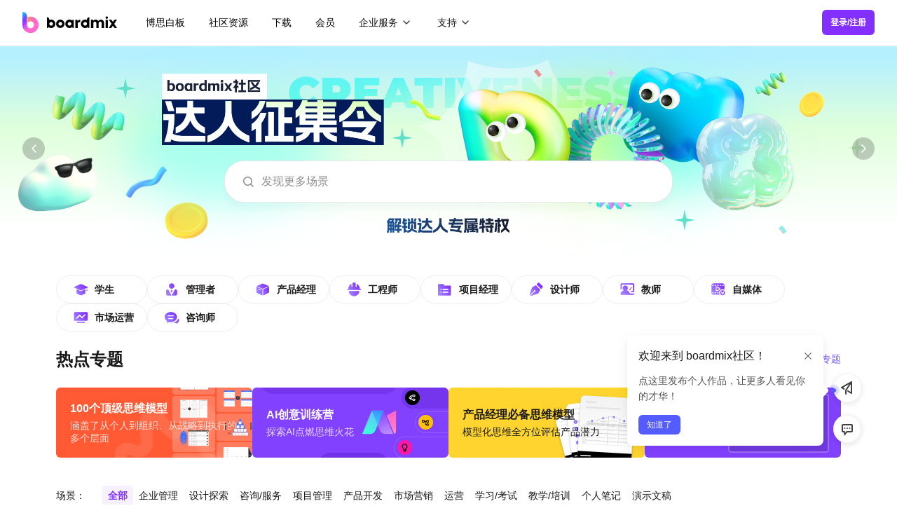

--- FILE ---
content_type: text/html; charset=utf-8
request_url: https://boardmix.cn/community/?cScene=1817
body_size: 43133
content:
<!DOCTYPE html>
<html lang="zh-CN">
	<head>
		<meta charset="UTF-8" />
		<link rel="icon" href="/community/favicon.ico?v2" />
		<meta name="viewport" content="width=device-width, initial-scale=1.0" />
		
					<title>boardmix在线模板社区-海量模板免费下载使用</title>
					<meta name="keywords" content="在线模板社区, 海量模板下载, 思维导图模板下载, 流程图模板下载, 架构图模板下载" />
					<meta name="description" content="boardmix社区资源是面向内容创作者的平台，支持AI生成内容和思维导图，旨在为用户提供一个知识分享和探索的空间。主要内容包括企业管理、设计探索、咨询服务、企业培训、项目管理、产品开发、在线教育、个人笔记等专业方法论内容模板，用户一键即可调取在线使用，通过链接与他人在线协同。" />
					<meta property="og:image" content=""/>
					<link rel="canonical" href="https://boardmix.cn/community/" />
				
		
		
		<script>
			var global = globalThis || window;
			global._SkmAppObj = {};
		</script>
		<script type="module" crossorigin src="/community/assets/index-eF6j8wNl.js"></script>
		<link rel="stylesheet" crossorigin href="/community/assets/style-Cqiz4dsG.css">
	</head>
	<body>
		<div id="app"><!--[--><template><header class="header" style="font-size:14px;" is-user-check="false" is-login="false"><nav class="header--container"><a class="header--brand" href="https://boardmix.cn/"><img src="/community/assets/brand-B2ZShA9h.svg" alt="logo"></a><div class="the-search--input header-search-small-screen" style="display:none;"><div class="the-search--input-button"><svg class="ed-svg-icon" style="width:32px;height:32px;color:;"><use href="#icon-search" fill=""></use></svg></div><input value="" type="text" placeholder="" class="the-search--input-input"><!----><div class="the-search--input-panel"><div style="" class="the-search--input-before"><!----><div class="the-search--input-before--row"><p class="the-search--input-before--title">社区热搜</p><div class="the-search--input-before--grid the-search--input-before-hot--grid"><!--[--><a href="https://boardmix.cn/community/search?keyword=2025" class="the-search--input-before--item">2025</a><a href="https://boardmix.cn/community/search?keyword=流程图" class="the-search--input-before--item">流程图</a><a href="https://boardmix.cn/community/search?keyword=产品经理" class="the-search--input-before--item">产品经理</a><a href="https://boardmix.cn/community/search?keyword=架构图" class="the-search--input-before--item">架构图</a><a href="https://boardmix.cn/community/search?keyword=项目管理" class="the-search--input-before--item">项目管理</a><!--]--></div></div></div><div style="display:none;overflow-y:auto;" class="the-search--input-association"><div style="width:100%;height:0px;margin-top:0px;"><!--[--><!--]--></div><!----></div></div></div><!----><!----><div class="header--content"><div class="header--first"><div class="header--item"><a class="header--item-link" href="https://boardmix.cn/ai-whiteboard/"> 博思白板 </a></div><div class="header--item"><a class="header--item-link" href="https://boardmix.cn/community/" target="_blank"> 社区资源 </a></div><div class="header--item"><a class="header--item-link" href="https://boardmix.cn/download/"> 下载 </a></div><div class="header--item"><a class="header--item-link" href="https://boardmix.cn/price/"> 会员 </a></div><div class="header--item header--products"><div class="ed-center"><span>企业服务</span><div class="header--products--arrow"><img class="dropdown--arrow" src="data:image/svg+xml,%3csvg%20id=&#39;header-dropdown--arrow&#39;%20width=&#39;20.000000&#39;%20height=&#39;20.000000&#39;%20viewBox=&#39;0%200%2020%2020&#39;%20fill=&#39;none&#39;%20xmlns=&#39;http://www.w3.org/2000/svg&#39;%20xmlns:xlink=&#39;http://www.w3.org/1999/xlink&#39;%3e%3cdefs/%3e%3cg%20opacity=&#39;0.700000&#39;%3e%3cpath%20id=&#39;矢量%20455%20(边框)&#39;%20d=&#39;M6.53033%2012.5518C6.23337%2012.8486%205.76666%2012.8486%205.4697%2012.5518C5.1727%2012.2549%205.1727%2011.7881%205.4697%2011.4912L9.4697%207.49121C9.64645%207.31445%209.82324%207.22559%2010%207.22559C10.1768%207.22559%2010.3536%207.31445%2010.5303%207.49121L14.5303%2011.4912C14.8273%2011.7881%2014.8273%2012.2549%2014.5303%2012.5518C14.2334%2012.8486%2013.7667%2012.8486%2013.4697%2012.5518L10%209.08203L6.53033%2012.5518Z&#39;%20fill-rule=&#39;evenodd&#39;%20fill=&#39;currentColor&#39;/%3e%3c/g%3e%3c/svg%3e" alt="下拉箭头"></div></div><div class="header--products--float-box"><div class="header--float-products header--float-text"><a href="https://boardmix.cn/privatedeploy/" target="_blank"><div class="header--product-item"><div class="header--product-item--content"><div class="header--product-item--sub-title"> 私有化部署 </div></div></div></a><a href="https://boardmix.cn/customer-cases/" target="_blank"><div class="header--product-item"><div class="header--product-item--content"><div class="header--product-item--sub-title"> 客户案例 </div></div></div></a></div></div></div><div class="header--item header--products"><div class="ed-center"><span>支持</span><div class="header--products--arrow"><img class="dropdown--arrow" src="data:image/svg+xml,%3csvg%20id=&#39;header-dropdown--arrow&#39;%20width=&#39;20.000000&#39;%20height=&#39;20.000000&#39;%20viewBox=&#39;0%200%2020%2020&#39;%20fill=&#39;none&#39;%20xmlns=&#39;http://www.w3.org/2000/svg&#39;%20xmlns:xlink=&#39;http://www.w3.org/1999/xlink&#39;%3e%3cdefs/%3e%3cg%20opacity=&#39;0.700000&#39;%3e%3cpath%20id=&#39;矢量%20455%20(边框)&#39;%20d=&#39;M6.53033%2012.5518C6.23337%2012.8486%205.76666%2012.8486%205.4697%2012.5518C5.1727%2012.2549%205.1727%2011.7881%205.4697%2011.4912L9.4697%207.49121C9.64645%207.31445%209.82324%207.22559%2010%207.22559C10.1768%207.22559%2010.3536%207.31445%2010.5303%207.49121L14.5303%2011.4912C14.8273%2011.7881%2014.8273%2012.2549%2014.5303%2012.5518C14.2334%2012.8486%2013.7667%2012.8486%2013.4697%2012.5518L10%209.08203L6.53033%2012.5518Z&#39;%20fill-rule=&#39;evenodd&#39;%20fill=&#39;currentColor&#39;/%3e%3c/g%3e%3c/svg%3e" alt="下拉箭头"></div></div><div class="header--products--float-box"><div class="header--float-products header--float-text"><a href="https://boardmix.cn/help/" target="_blank"><div class="header--product-item"><div class="header--product-item--content"><div class="header--product-item--sub-title"> 帮助中心 </div></div></div></a><a href="https://boardmix.cn/article/" target="_blank"><div class="header--product-item"><div class="header--product-item--content"><div class="header--product-item--sub-title"> 知识分享社区 </div></div></div></a></div></div></div></div><div class="the-search--input header-search-big-screen" style=""><div class="the-search--input-button"><svg class="ed-svg-icon" style="width:32px;height:32px;color:;"><use href="#icon-search" fill=""></use></svg></div><input value="" type="text" placeholder="" class="the-search--input-input"><!----><div class="the-search--input-panel"><div style="" class="the-search--input-before"><!----><div class="the-search--input-before--row"><p class="the-search--input-before--title">社区热搜</p><div class="the-search--input-before--grid the-search--input-before-hot--grid"><!--[--><a href="https://boardmix.cn/community/search?keyword=2025" class="the-search--input-before--item">2025</a><a href="https://boardmix.cn/community/search?keyword=流程图" class="the-search--input-before--item">流程图</a><a href="https://boardmix.cn/community/search?keyword=产品经理" class="the-search--input-before--item">产品经理</a><a href="https://boardmix.cn/community/search?keyword=架构图" class="the-search--input-before--item">架构图</a><a href="https://boardmix.cn/community/search?keyword=项目管理" class="the-search--input-before--item">项目管理</a><!--]--></div></div></div><div style="display:none;overflow-y:auto;" class="the-search--input-association"><div style="width:100%;height:0px;margin-top:0px;"><!--[--><!--]--></div><!----></div></div></div><!----></div></nav></header></template><div class="app--main"><div class="the-dashboard"><div class="the-banner"><div class="the-banner--center"><h1 class="the-banner--text-white the-banner--text__empty the-banner--text">boardmix 模板社区</h1><!--[--><div class="the-search--input the-dashboard--search"><div class="the-search--input-button"><svg class="ed-svg-icon" style="width:32px;height:32px;color:;"><use href="#icon-search" fill=""></use></svg></div><input value="" type="text" placeholder="发现更多场景" class="the-search--input-input"><!----><div class="the-search--input-panel"><div style="" class="the-search--input-before"><!----><div class="the-search--input-before--row"><p class="the-search--input-before--title">社区热搜</p><div class="the-search--input-before--grid the-search--input-before-hot--grid"><!--[--><a href="https://boardmix.cn/community/search?keyword=2025" class="the-search--input-before--item">2025</a><a href="https://boardmix.cn/community/search?keyword=流程图" class="the-search--input-before--item">流程图</a><a href="https://boardmix.cn/community/search?keyword=产品经理" class="the-search--input-before--item">产品经理</a><a href="https://boardmix.cn/community/search?keyword=架构图" class="the-search--input-before--item">架构图</a><a href="https://boardmix.cn/community/search?keyword=项目管理" class="the-search--input-before--item">项目管理</a><!--]--></div></div></div><div style="display:none;overflow-y:auto;" class="the-search--input-association"><div style="width:100%;height:0px;margin-top:0px;"><!--[--><!--]--></div><!----></div></div></div><!--]--><div class="the-banner--swiper"><div class="swiper"><!--[--><!--]--><div class="swiper-wrapper"><!--[--><!--]--><!--[--><div class="swiper-slide swiper-slide-duplicate" data-swiper-slide-index="1"><div class="the-banner--swiper-img" style="background-image:url(https://boardmix-pub-prod.obs.cn-east-3.myhuaweicloud.com/cmt-banner-img/10?v=1765165714);"></div></div><div class="swiper-slide" data-swiper-slide-index="0"><div class="the-banner--swiper-img" style="background-image:url(https://boardmix-pub-prod.obs.cn-east-3.myhuaweicloud.com/cmt-banner-img/9?v=1765165714);"></div></div><div class="swiper-slide" data-swiper-slide-index="1"><div class="the-banner--swiper-img" style="background-image:url(https://boardmix-pub-prod.obs.cn-east-3.myhuaweicloud.com/cmt-banner-img/10?v=1765165714);"></div></div><div class="swiper-slide swiper-slide-duplicate" data-swiper-slide-index="0"><div class="the-banner--swiper-img" style="background-image:url(https://boardmix-pub-prod.obs.cn-east-3.myhuaweicloud.com/cmt-banner-img/9?v=1765165714);"></div></div><!--]--><!--[--><!--]--></div><!--[--><div class="swiper-button-prev"></div><div class="swiper-button-next"></div><!--]--><!----><div class="swiper-pagination"></div><!--[--><!--]--></div></div></div></div><div style="width:100%;"></div><main class="the-dashboard--main"><section class="bm-container"><div class="role-list"><!--[--><a href="https://boardmix.cn/community/role-1836/" class="role-item"><!----><span class="role-item--text">学生</span></a><a href="https://boardmix.cn/community/role-1827/" class="role-item"><!----><span class="role-item--text">管理者</span></a><a href="https://boardmix.cn/community/role-1831/" class="role-item"><!----><span class="role-item--text">产品经理</span></a><a href="https://boardmix.cn/community/role-1833/" class="role-item"><!----><span class="role-item--text">工程师</span></a><a href="https://boardmix.cn/community/role-1830/" class="role-item"><!----><span class="role-item--text">项目经理</span></a><a href="https://boardmix.cn/community/role-1832/" class="role-item"><!----><span class="role-item--text">设计师</span></a><a href="https://boardmix.cn/community/role-1835/" class="role-item"><!----><span class="role-item--text">教师</span></a><a href="https://boardmix.cn/community/role-1826/" class="role-item"><!----><span class="role-item--text">自媒体</span></a><a href="https://boardmix.cn/community/role-1834/" class="role-item"><!----><span class="role-item--text">市场运营</span></a><a href="https://boardmix.cn/community/role-1829/" class="role-item"><!----><span class="role-item--text">咨询师</span></a><!--]--></div><div class="topic"><div class="topic-top"><span class="topic-title">热点专题</span><a class="topic-link" href="https://boardmix.cn/community/topic">更多专题</a></div><div class="topic-list"><!--[--><a href="https://boardmix.cn/community/topic-31/" class="topic-item" style="background-image:url(https://boardmix-pub-prod.obs.cn-east-3.myhuaweicloud.com/cmt-sp-topic/view/31?v=1753669108);"><div><div class="topic-item--title" style="color:#FFFFFF;">100个顶级思维模型</div><div class="topic-item--text" style="color:rgba(255,255,255,0.8);">涵盖了从个人到组织、从战略到执行的多个层面</div></div></a><a href="https://boardmix.cn/community/topic-6/" class="topic-item" style="background-image:url(https://boardmix-pub-prod.obs.cn-east-3.myhuaweicloud.com/cmt-sp-topic/view/6?v=1753669108);"><div><div class="topic-item--title" style="color:#FFFFFF;">AI创意训练营</div><div class="topic-item--text" style="color:rgba(255,255,255,0.8);">探索AI点燃思维火花</div></div></a><a href="https://boardmix.cn/community/topic-34/" class="topic-item" style="background-image:url(https://boardmix-pub-prod.obs.cn-east-3.myhuaweicloud.com/cmt-sp-topic/view/34?v=1753669108);"><div><div class="topic-item--title" style="color:#19191A;">产品经理必备思维模型</div><div class="topic-item--text" style="color:#19191A;">模型化思维全方位评估产品潜力</div></div></a><a href="https://boardmix.cn/community/topic-15/" class="topic-item" style="background-image:url(https://boardmix-pub-prod.obs.cn-east-3.myhuaweicloud.com/cmt-sp-topic/view/15?v=1753776183);"><div><div class="topic-item--title" style="color:#FFFFFF;">精选架构图</div><div class="topic-item--text" style="color:rgba(255,255,255,0.8);">系统脉络清晰可见</div></div></a><!--]--></div></div></section><div></div><div class="tag the-dashboard--main-sence" data-v-286536a6><div class="tag-grid bm-container" data-v-286536a6><label class="tag-title" data-v-286536a6>场景：</label><div data-v-286536a6><div class="tag-list" data-v-286536a6><a href="https://boardmix.cn/community/" class="tag-item__active tag-item" data-v-286536a6>全部</a><!--[--><a href="https://boardmix.cn/community/tag-241" class="tag-item" data-v-286536a6><span class="tag-item--text" data-v-286536a6>企业管理</span></a><a href="https://boardmix.cn/community/tag-1325" class="tag-item" data-v-286536a6><span class="tag-item--text" data-v-286536a6>设计探索</span></a><a href="https://boardmix.cn/community/tag-240" class="tag-item" data-v-286536a6><span class="tag-item--text" data-v-286536a6>咨询/服务</span></a><a href="https://boardmix.cn/community/tag-239" class="tag-item" data-v-286536a6><span class="tag-item--text" data-v-286536a6>项目管理</span></a><a href="https://boardmix.cn/community/tag-235" class="tag-item" data-v-286536a6><span class="tag-item--text" data-v-286536a6>产品开发</span></a><a href="https://boardmix.cn/community/tag-501" class="tag-item" data-v-286536a6><span class="tag-item--text" data-v-286536a6>市场营销</span></a><a href="https://boardmix.cn/community/tag-502" class="tag-item" data-v-286536a6><span class="tag-item--text" data-v-286536a6>运营</span></a><a href="https://boardmix.cn/community/tag-242" class="tag-item" data-v-286536a6><span class="tag-item--text" data-v-286536a6>学习/考试</span></a><a href="https://boardmix.cn/community/tag-1326" class="tag-item" data-v-286536a6><span class="tag-item--text" data-v-286536a6>教学/培训</span></a><a href="https://boardmix.cn/community/tag-237" class="tag-item" data-v-286536a6><span class="tag-item--text" data-v-286536a6>个人笔记</span></a><a href="https://boardmix.cn/community/tag-2249" class="tag-item" data-v-286536a6><span class="tag-item--text" data-v-286536a6>演示文稿</span></a><!--]--></div><div class="tag-child--list" data-v-286536a6><!--[--><!--]--></div></div></div></div><!----><div class="tag" data-v-286536a6><div class="tag-grid bm-container" data-v-286536a6><label class="tag-title" data-v-286536a6>图表：</label><div data-v-286536a6><div class="tag-list" data-v-286536a6><a href="https://boardmix.cn/community/" class="tag-item__active tag-item" data-v-286536a6>全部</a><!--[--><a href="https://boardmix.cn/community/tag-1856" class="tag-item" data-v-286536a6><span class="tag-item--text" data-v-286536a6>思维导图</span></a><a href="https://boardmix.cn/community/tag-1850" class="tag-item" data-v-286536a6><span class="tag-item--text" data-v-286536a6>流程图</span></a><a href="https://boardmix.cn/community/tag-1852" class="tag-item" data-v-286536a6><span class="tag-item--text" data-v-286536a6>架构图</span></a><a href="https://boardmix.cn/community/tag-11628" class="tag-item" data-v-286536a6><span class="tag-item--text" data-v-286536a6>科研制图</span></a><a href="https://boardmix.cn/community/tag-1854" class="tag-item" data-v-286536a6><span class="tag-item--text" data-v-286536a6>时间轴</span></a><a href="https://boardmix.cn/community/tag-1907" class="tag-item" data-v-286536a6><span class="tag-item--text" data-v-286536a6>手绘图</span></a><a href="https://boardmix.cn/community/tag-1855" class="tag-item" data-v-286536a6><span class="tag-item--text" data-v-286536a6>关系图</span></a><a href="https://boardmix.cn/community/tag-1853" class="tag-item" data-v-286536a6><span class="tag-item--text" data-v-286536a6>路线图</span></a><a href="https://boardmix.cn/community/tag-1838" class="tag-item" data-v-286536a6><span class="tag-item--text" data-v-286536a6>表格</span></a><!--]--></div><div class="tag-child--list" data-v-286536a6><!--[--><!--]--></div></div></div></div><section class="bm-container"><div class="the-dashboard--tabs"><div class="the-dashboard--tabs-grid"><!--[--><a href="https://boardmix.cn/community/" class="the-dashboard--tab__active the-dashboard--tab">推荐</a><a href="https://boardmix.cn/community/new" class="the-dashboard--tab">最新</a><a href="https://boardmix.cn/community/hot" class="the-dashboard--tab">热榜</a><!--]--></div><div class="ed-select the-dashboard--tabs-dropdown"><div class="ed-select--title the-dashboard--tabs-dropdown-title"><!--[--><!--]--><!----><span>全部作品</span></div><div class="ed-select--icon-container"><svg class="ed-svg-icon ed-select--icon-arrow" style="width:16px;height:16px;color:;"><use href="#icon-file-type-drop-down" fill=""></use></svg></div><!--teleport start--><!--teleport end--></div><div class="the-dashboard--exchange"><div><div class="the-dashboard--exchange-icon"><svg class="ed-svg-icon" style="width:16px;height:16px;color:;"><use href="#icon-reload" fill=""></use></svg></div> 换一换 </div></div></div><div class="file-page the-dashboard--templates" style="min-height:undefinedpx;"><div id="file-page--files" class="file-page--files"><!--[--><div class="ed-file file-page--files-item"><div class="ed-file--content__recommend ed-file--content"><div class="ed-file--img-box"><div class="ed-file--img"><div class="ed-file--img-text">boardmix</div><div class="ed-file--img-bg"><img class="ed-file-board--img-item ed-file--img-bg-item" src="https://boardmix-pub-prod.obs.cn-east-3.myhuaweicloud.com/cmt-cover-y/kTY_PnVzS2AgRkdR7Ml2FQ==?v=1744898486" alt="高级心理统计(第一部分)" loading="lazy"></div></div><div class="ed-file--collect"><svg class="ed-svg-icon" style="width:32px;height:32px;color:;"><use href="#icon-file-star" fill=""></use></svg></div><div class="ed-file--btn ed-btn-primary">立即使用</div></div><div class="ed-file--text"><div class="ed-file--text-top"><a href="https://boardmix.cn/community/6BsweWvFwHzO-wEzkvwxjg/" class="ed-file--text-name-template" target="_blank" content>高级心理统计(第一部分)</a><div class="ed-file--text-name-description"><div class="ed-file--text-name-related"><div class="ed-file--text-name-related--item"><svg class="ed-svg-icon ed-file--text-name-related--view-icon" style="width:16px;height:16px;color:;"><use href="#icon-view" fill=""></use></svg><span class="ed-file--text-name-related--text">9085</span></div><div class="ed-file--text-name-related--item ed-file--text-name-related--center"><svg class="ed-svg-icon ed-file--text-name-related--use-icon" style="width:16px;height:16px;color:;"><use href="#icon-use" fill=""></use></svg><span class="ed-file--text-name-related--text">2782</span></div></div></div></div><div class="ed-file--text-bottom"><div class="ed-file--text-bottom-lf"><div class="ed-avatar"><div class="ed-avatar--container"><div class="ed-avatar--user-no-head ed-avatar--user" style="min-width:32px;width:32px;height:32px;margin:-6px;transform:scale(0.625);line-height:20px;"><!----><div class="ed-avatar--user-avatar-name" style="font-size:12px;background-color:#616FFE;">马汉</div></div><div class="ed-avatar--user-name ed-file--text-name-user">马汉</div><img class="ed-avatar--user-member" src="/community/assets/member-BiiHktm8.png" alt="boardmix 会员"><img content="boardmix认证达人" src="/community/images/influencer/small-influencer.png" class="small-influencer" alt="boardmix 达人"><!----></div><div style="display:none;" class="ed-avatar--panel"><!----></div></div></div><!----></div></div></div><!--[--><!--]--><!--[--><!--]--></div><div class="ed-file file-page--files-item"><div class="ed-file--content__recommend ed-file--content"><div class="ed-file--img-box"><div class="ed-file--img"><div class="ed-file--img-text">boardmix</div><div class="ed-file--img-bg"><img class="ed-file-board--img-item ed-file--img-bg-item" src="https://boardmix-pub-prod.obs.cn-east-3.myhuaweicloud.com/cmt-cover-y/lq2Q6jfFSZSSAbXKNDu6dA==?v=1753344143" alt="生理神经-全部章节知识点总结" loading="lazy"></div></div><div class="ed-file--collect"><svg class="ed-svg-icon" style="width:32px;height:32px;color:;"><use href="#icon-file-star" fill=""></use></svg></div><div class="ed-file--btn ed-btn-primary">立即使用</div></div><div class="ed-file--text"><div class="ed-file--text-top"><a href="https://boardmix.cn/community/M2kQelKjmpLVrnxawoiIOA/" class="ed-file--text-name-template" target="_blank" content>生理神经-全部章节知识点总结</a><div class="ed-file--text-name-description"><div class="ed-file--text-name-related"><div class="ed-file--text-name-related--item"><svg class="ed-svg-icon ed-file--text-name-related--view-icon" style="width:16px;height:16px;color:;"><use href="#icon-view" fill=""></use></svg><span class="ed-file--text-name-related--text">7409</span></div><div class="ed-file--text-name-related--item ed-file--text-name-related--center"><svg class="ed-svg-icon ed-file--text-name-related--use-icon" style="width:16px;height:16px;color:;"><use href="#icon-use" fill=""></use></svg><span class="ed-file--text-name-related--text">4</span></div></div></div></div><div class="ed-file--text-bottom"><div class="ed-file--text-bottom-lf"><div class="ed-avatar"><div class="ed-avatar--container"><div class="ed-avatar--user-no-head ed-avatar--user" style="min-width:32px;width:32px;height:32px;margin:-6px;transform:scale(0.625);line-height:20px;"><!----><div class="ed-avatar--user-avatar-name" style="font-size:12px;background-color:#FE59B4;">GT</div></div><div class="ed-avatar--user-name ed-file--text-name-user">giant tentacle</div><img class="ed-avatar--user-member" src="/community/assets/member-BiiHktm8.png" alt="boardmix 会员"><!----><!----></div><div style="display:none;" class="ed-avatar--panel"><!----></div></div></div><!----></div></div></div><!--[--><!--]--><!--[--><!--]--></div><div class="ed-file file-page--files-item"><div class="ed-file--content__recommend ed-file--content"><div class="ed-file--img-box"><div class="ed-file--img"><div class="ed-file--img-text">boardmix</div><div class="ed-file--img-bg"><img class="ed-file-board--img-item ed-file--img-bg-item" src="https://boardmix-pub-prod.obs.cn-east-3.myhuaweicloud.com/cmt-cover-y/SGWrLVqYk8Aqe8lS_jx1DA==?v=1751873584" alt="72个营销的理论、模型、策略" loading="lazy"></div></div><div class="ed-file--collect"><svg class="ed-svg-icon" style="width:32px;height:32px;color:;"><use href="#icon-file-star" fill=""></use></svg></div><div class="ed-file--btn ed-btn-primary">立即使用</div></div><div class="ed-file--text"><div class="ed-file--text-top"><a href="https://boardmix.cn/community/eNJaJroZ3DIjd5uE-0lloQ/" class="ed-file--text-name-template" target="_blank" content>72个营销的理论、模型、策略</a><div class="ed-file--text-name-description"><div class="ed-file--text-name-related"><div class="ed-file--text-name-related--item"><svg class="ed-svg-icon ed-file--text-name-related--view-icon" style="width:16px;height:16px;color:;"><use href="#icon-view" fill=""></use></svg><span class="ed-file--text-name-related--text">16880</span></div><div class="ed-file--text-name-related--item ed-file--text-name-related--center"><svg class="ed-svg-icon ed-file--text-name-related--use-icon" style="width:16px;height:16px;color:;"><use href="#icon-use" fill=""></use></svg><span class="ed-file--text-name-related--text">177</span></div></div></div></div><div class="ed-file--text-bottom"><div class="ed-file--text-bottom-lf"><div class="ed-avatar"><div class="ed-avatar--container"><div class="ed-avatar--user" style="min-width:32px;width:32px;height:32px;margin:-6px;transform:scale(0.625);line-height:20px;"><img class="ed-avatar--user__photo" src="https://bosyun-pub-prod.obs.cn-east-3.myhuaweicloud.com/avatar/jFoaC4fl_mUtozPDXqO-2g?id=RRiBLxGqlNQFFKysNnCrNA" alt="用户头像" loading="lazy"><!----></div><div class="ed-avatar--user-name ed-file--text-name-user">净慧说</div><img class="ed-avatar--user-member" src="/community/assets/member-BiiHktm8.png" alt="boardmix 会员"><!----><!----></div><div style="display:none;" class="ed-avatar--panel"><!----></div></div></div><!----></div></div></div><!--[--><!--]--><!--[--><!--]--></div><div class="ed-file file-page--files-item"><div class="ed-file--content__recommend ed-file--content"><div class="ed-file--img-box"><div class="ed-file--img"><div class="ed-file--img-text">boardmix</div><div class="ed-file--img-bg"><img class="ed-file-board--img-item ed-file--img-bg-item" src="https://boardmix-pub-prod.obs.cn-east-3.myhuaweicloud.com/cmt-cover-y/OvwSA_cHJygzGWljdvE_tA==?v=1736495149" alt="产品经理实战知识地图" loading="lazy"></div></div><div class="ed-file--collect"><svg class="ed-svg-icon" style="width:32px;height:32px;color:;"><use href="#icon-file-star" fill=""></use></svg></div><div class="ed-file--btn ed-btn-primary">立即使用</div></div><div class="ed-file--text"><div class="ed-file--text-top"><a href="https://boardmix.cn/community/mGLU-Z7AZNPtl78eaQmgBw/" class="ed-file--text-name-template" target="_blank" content>产品经理实战知识地图</a><div class="ed-file--text-name-description"><div class="ed-file--text-name-related"><div class="ed-file--text-name-related--item"><svg class="ed-svg-icon ed-file--text-name-related--view-icon" style="width:16px;height:16px;color:;"><use href="#icon-view" fill=""></use></svg><span class="ed-file--text-name-related--text">21618</span></div><div class="ed-file--text-name-related--item ed-file--text-name-related--center"><svg class="ed-svg-icon ed-file--text-name-related--use-icon" style="width:16px;height:16px;color:;"><use href="#icon-use" fill=""></use></svg><span class="ed-file--text-name-related--text">58</span></div></div></div></div><div class="ed-file--text-bottom"><div class="ed-file--text-bottom-lf"><div class="ed-avatar"><div class="ed-avatar--container"><div class="ed-avatar--user" style="min-width:32px;width:32px;height:32px;margin:-6px;transform:scale(0.625);line-height:20px;"><img class="ed-avatar--user__photo" src="https://bosyun-pub-prod.obs.cn-east-3.myhuaweicloud.com/avatar/YKpeKoi_jfJ4IxSUd9k4mQ?id=TacKnnRD7xHRHzI4UOy2ew" alt="用户头像" loading="lazy"><!----></div><div class="ed-avatar--user-name ed-file--text-name-user">PM知识库</div><!----><img content="boardmix认证达人" src="/community/images/influencer/small-influencer.png" class="small-influencer" alt="boardmix 达人"><!----></div><div style="display:none;" class="ed-avatar--panel"><!----></div></div></div><!----></div></div></div><!--[--><!--]--><!--[--><!--]--></div><div class="ed-file file-page--files-item"><div class="ed-file--content"><div class="ed-file--img-box"><div class="ed-file--img"><div class="ed-file--img-text">boardmix</div><div class="ed-file--img-bg"><img class="ed-file-board--img-item ed-file--img-bg-item" src="https://boardmix-pub-prod.obs.cn-east-3.myhuaweicloud.com/cmt-cover-y/qp6nroO-zGaxrzTPDAIy4A==?v=1734422048" alt="【AIGC】AIGC从0-1实操地图" loading="lazy"></div></div><div class="ed-file--collect"><svg class="ed-svg-icon" style="width:32px;height:32px;color:;"><use href="#icon-file-star" fill=""></use></svg></div><div class="ed-file--btn ed-btn-primary">立即使用</div></div><div class="ed-file--text"><div class="ed-file--text-top"><a href="https://boardmix.cn/community/aPJQZlNgqbSFDHnRyemGGA/" class="ed-file--text-name-template" target="_blank" content>【AIGC】AIGC从0-1实操地图</a><div class="ed-file--text-name-description"><div class="ed-file--text-name-related"><div class="ed-file--text-name-related--item"><svg class="ed-svg-icon ed-file--text-name-related--view-icon" style="width:16px;height:16px;color:;"><use href="#icon-view" fill=""></use></svg><span class="ed-file--text-name-related--text">12567</span></div><div class="ed-file--text-name-related--item ed-file--text-name-related--center"><svg class="ed-svg-icon ed-file--text-name-related--use-icon" style="width:16px;height:16px;color:;"><use href="#icon-use" fill=""></use></svg><span class="ed-file--text-name-related--text">43</span></div></div></div></div><div class="ed-file--text-bottom"><div class="ed-file--text-bottom-lf"><div class="ed-avatar"><div class="ed-avatar--container"><div class="ed-avatar--user-no-head ed-avatar--user" style="min-width:32px;width:32px;height:32px;margin:-6px;transform:scale(0.625);line-height:20px;"><!----><div class="ed-avatar--user-avatar-name" style="font-size:12px;background-color:#07C6C2;">抗浪</div></div><div class="ed-avatar--user-name ed-file--text-name-user">恐龙不抗浪</div><!----><img content="boardmix认证达人" src="/community/images/influencer/small-influencer.png" class="small-influencer" alt="boardmix 达人"><!----></div><div style="display:none;" class="ed-avatar--panel"><!----></div></div></div><!----></div></div></div><!--[--><!--]--><!--[--><!--]--></div><div class="ed-file file-page--files-item"><div class="ed-file--content"><div class="ed-file--img-box"><div class="ed-file--img"><div class="ed-file--img-text">boardmix</div><div class="ed-file--img-bg"><img class="ed-file-board--img-item ed-file--img-bg-item" src="https://boardmix-pub-prod.obs.cn-east-3.myhuaweicloud.com/cmt-cover-y/2R6ly5jz419-ud-MaPx8yA==?v=1753344973" alt="考研计算机网络知识点总结" loading="lazy"></div></div><div class="ed-file--collect"><svg class="ed-svg-icon" style="width:32px;height:32px;color:;"><use href="#icon-file-star" fill=""></use></svg></div><div class="ed-file--btn ed-btn-primary">立即使用</div></div><div class="ed-file--text"><div class="ed-file--text-top"><a href="https://boardmix.cn/community/lC9hLZeMzscsc0_brUyaZA/" class="ed-file--text-name-template" target="_blank" content>考研计算机网络知识点总结</a><div class="ed-file--text-name-description"><div class="ed-file--text-name-related"><div class="ed-file--text-name-related--item"><svg class="ed-svg-icon ed-file--text-name-related--view-icon" style="width:16px;height:16px;color:;"><use href="#icon-view" fill=""></use></svg><span class="ed-file--text-name-related--text">10172</span></div><div class="ed-file--text-name-related--item ed-file--text-name-related--center"><svg class="ed-svg-icon ed-file--text-name-related--use-icon" style="width:16px;height:16px;color:;"><use href="#icon-use" fill=""></use></svg><span class="ed-file--text-name-related--text">2249</span></div></div></div></div><div class="ed-file--text-bottom"><div class="ed-file--text-bottom-lf"><div class="ed-avatar"><div class="ed-avatar--container"><div class="ed-avatar--user-no-head ed-avatar--user" style="min-width:32px;width:32px;height:32px;margin:-6px;transform:scale(0.625);line-height:20px;"><!----><div class="ed-avatar--user-avatar-name" style="font-size:12px;background-color:#616FFE;">马汉</div></div><div class="ed-avatar--user-name ed-file--text-name-user">马汉</div><img class="ed-avatar--user-member" src="/community/assets/member-BiiHktm8.png" alt="boardmix 会员"><img content="boardmix认证达人" src="/community/images/influencer/small-influencer.png" class="small-influencer" alt="boardmix 达人"><!----></div><div style="display:none;" class="ed-avatar--panel"><!----></div></div></div><!----></div></div></div><!--[--><!--]--><!--[--><!--]--></div><div class="ed-file file-page--files-item"><div class="ed-file--content"><div class="ed-file--img-box"><div class="ed-file--img"><div class="ed-file--img-text">boardmix</div><div class="ed-file--img-bg"><img class="ed-file-board--img-item ed-file--img-bg-item" src="https://boardmix-pub-prod.obs.cn-east-3.myhuaweicloud.com/cmt-cover-y/LeMCjeXB_kC5mbY-M5g-1A==?v=1753846272" alt="企业核心竞争力逻辑架构图" loading="lazy"></div></div><div class="ed-file--collect"><svg class="ed-svg-icon" style="width:32px;height:32px;color:;"><use href="#icon-file-star" fill=""></use></svg></div><div class="ed-file--btn ed-btn-primary">立即使用</div></div><div class="ed-file--text"><div class="ed-file--text-top"><a href="https://boardmix.cn/community/He27adPJJyvrvKBN0LeWSA/" class="ed-file--text-name-template" target="_blank" content>企业核心竞争力逻辑架构图</a><div class="ed-file--text-name-description"><div class="ed-file--text-name-related"><div class="ed-file--text-name-related--item"><svg class="ed-svg-icon ed-file--text-name-related--view-icon" style="width:16px;height:16px;color:;"><use href="#icon-view" fill=""></use></svg><span class="ed-file--text-name-related--text">1822</span></div><div class="ed-file--text-name-related--item ed-file--text-name-related--center"><svg class="ed-svg-icon ed-file--text-name-related--use-icon" style="width:16px;height:16px;color:;"><use href="#icon-use" fill=""></use></svg><span class="ed-file--text-name-related--text">79</span></div></div></div></div><div class="ed-file--text-bottom"><div class="ed-file--text-bottom-lf"><div class="ed-avatar"><div class="ed-avatar--container"><div class="ed-avatar--user" style="min-width:32px;width:32px;height:32px;margin:-6px;transform:scale(0.625);line-height:20px;"><img class="ed-avatar--user__photo" src="https://bosyun-pub-prod.obs.cn-east-3.myhuaweicloud.com/avatar/8-H2M_h20qrbxIl0JP-OBw?id=kbmSjgRZewzhZUFGyXAwQg" alt="用户头像" loading="lazy"><!----></div><div class="ed-avatar--user-name ed-file--text-name-user">boardmix博思白板</div><img class="ed-avatar--user-member" src="/community/assets/member-BiiHktm8.png" alt="boardmix 会员"><!----><!----></div><div style="display:none;" class="ed-avatar--panel"><!----></div></div></div><!----></div></div></div><!--[--><!--]--><!--[--><!--]--></div><div class="ed-file file-page--files-item"><div class="ed-file--content"><div class="ed-file--img-box"><div class="ed-file--img"><div class="ed-file--img-text">boardmix</div><div class="ed-file--img-bg"><img class="ed-file-board--img-item ed-file--img-bg-item" src="https://boardmix-pub-prod.obs.cn-east-3.myhuaweicloud.com/cmt-cover-y/eLcfMJnmTOnRFTKw9GqiRw==?v=1736494979" alt="Photoshop自学笔记" loading="lazy"></div></div><div class="ed-file--collect"><svg class="ed-svg-icon" style="width:32px;height:32px;color:;"><use href="#icon-file-star" fill=""></use></svg></div><div class="ed-file--btn ed-btn-primary">立即使用</div></div><div class="ed-file--text"><div class="ed-file--text-top"><a href="https://boardmix.cn/community/iijwO4b7brOdC5On8SLEDQ/" class="ed-file--text-name-template" target="_blank" content>Photoshop自学笔记</a><div class="ed-file--text-name-description"><div class="ed-file--text-name-related"><div class="ed-file--text-name-related--item"><svg class="ed-svg-icon ed-file--text-name-related--view-icon" style="width:16px;height:16px;color:;"><use href="#icon-view" fill=""></use></svg><span class="ed-file--text-name-related--text">8643</span></div><div class="ed-file--text-name-related--item ed-file--text-name-related--center"><svg class="ed-svg-icon ed-file--text-name-related--use-icon" style="width:16px;height:16px;color:;"><use href="#icon-use" fill=""></use></svg><span class="ed-file--text-name-related--text">26</span></div></div></div></div><div class="ed-file--text-bottom"><div class="ed-file--text-bottom-lf"><div class="ed-avatar"><div class="ed-avatar--container"><div class="ed-avatar--user" style="min-width:20px;width:20px;height:20px;margin:0px;transform:scale(1);line-height:20px;"><img class="ed-avatar--user__photo" src="https://bosyun-pub-prod.obs.cn-east-3.myhuaweicloud.com/avatar/eeQjGMK21rHo-5JqaReUCQ?id=PisucMvyichhRSu4Q8Vg1g" alt="用户头像" loading="lazy"><!----></div><div class="ed-avatar--user-name ed-file--text-name-user">CruKcon</div><img class="ed-avatar--user-member" src="/community/assets/member-BiiHktm8.png" alt="boardmix 会员"><img content="boardmix认证达人" src="/community/images/influencer/small-influencer.png" class="small-influencer" alt="boardmix 达人"><!----></div><div style="display:none;" class="ed-avatar--panel"><!----></div></div></div><!----></div></div></div><!--[--><!--]--><!--[--><!--]--></div><div class="ed-file file-page--files-item"><div class="ed-file--content"><div class="ed-file--img-box"><div class="ed-file--img"><div class="ed-file--img-text">boardmix</div><div class="ed-file--img-bg"><img class="ed-file-board--img-item ed-file--img-bg-item" src="https://boardmix-pub-prod.obs.cn-east-3.myhuaweicloud.com/cmt-cover-y/KepgY_oOvSycVzdkOj59wg==?v=1734422718" alt="运营技能知识地图" loading="lazy"></div></div><div class="ed-file--collect"><svg class="ed-svg-icon" style="width:32px;height:32px;color:;"><use href="#icon-file-star" fill=""></use></svg></div><div class="ed-file--btn ed-btn-primary">立即使用</div></div><div class="ed-file--text"><div class="ed-file--text-top"><a href="https://boardmix.cn/community/9HmCsBPgAO67av0HFwT4iQ/" class="ed-file--text-name-template" target="_blank" content>运营技能知识地图</a><div class="ed-file--text-name-description"><div class="ed-file--text-name-related"><div class="ed-file--text-name-related--item"><svg class="ed-svg-icon ed-file--text-name-related--view-icon" style="width:16px;height:16px;color:;"><use href="#icon-view" fill=""></use></svg><span class="ed-file--text-name-related--text">6321</span></div><div class="ed-file--text-name-related--item ed-file--text-name-related--center"><svg class="ed-svg-icon ed-file--text-name-related--use-icon" style="width:16px;height:16px;color:;"><use href="#icon-use" fill=""></use></svg><span class="ed-file--text-name-related--text">12</span></div></div></div></div><div class="ed-file--text-bottom"><div class="ed-file--text-bottom-lf"><div class="ed-avatar"><div class="ed-avatar--container"><div class="ed-avatar--user" style="min-width:32px;width:32px;height:32px;margin:-6px;transform:scale(0.625);line-height:20px;"><img class="ed-avatar--user__photo" src="https://bosyun-pub-prod.obs.cn-east-3.myhuaweicloud.com/avatar/YKpeKoi_jfJ4IxSUd9k4mQ?id=V92tKuGEnvoA103xc9-1wA" alt="用户头像" loading="lazy"><!----></div><div class="ed-avatar--user-name ed-file--text-name-user">PM知识库</div><!----><img content="boardmix认证达人" src="/community/images/influencer/small-influencer.png" class="small-influencer" alt="boardmix 达人"><!----></div><div style="display:none;" class="ed-avatar--panel"><!----></div></div></div><!----></div></div></div><!--[--><!--]--><!--[--><!--]--></div><div class="ed-file file-page--files-item"><div class="ed-file--content"><div class="ed-file--img-box"><div class="ed-file--img"><div class="ed-file--img-text">boardmix</div><div class="ed-file--img-bg"><img class="ed-file-board--img-item ed-file--img-bg-item" src="https://boardmix-pub-prod.obs.cn-east-3.myhuaweicloud.com/cmt-cover-y/wJUmHlN0Z5uPDpB2E8HJNw==?v=1751598274" alt="国内ai与deepseek应用" loading="lazy"></div></div><div class="ed-file--collect"><svg class="ed-svg-icon" style="width:32px;height:32px;color:;"><use href="#icon-file-star" fill=""></use></svg></div><div class="ed-file--btn ed-btn-primary">立即使用</div></div><div class="ed-file--text"><div class="ed-file--text-top"><a href="https://boardmix.cn/community/Wga6jOaE9MDBj9ZTVNcBMg/" class="ed-file--text-name-template" target="_blank" content>国内ai与deepseek应用</a><div class="ed-file--text-name-description"><div class="ed-file--text-name-related"><div class="ed-file--text-name-related--item"><svg class="ed-svg-icon ed-file--text-name-related--view-icon" style="width:16px;height:16px;color:;"><use href="#icon-view" fill=""></use></svg><span class="ed-file--text-name-related--text">2425</span></div><div class="ed-file--text-name-related--item ed-file--text-name-related--center"><svg class="ed-svg-icon ed-file--text-name-related--use-icon" style="width:16px;height:16px;color:;"><use href="#icon-use" fill=""></use></svg><span class="ed-file--text-name-related--text">3</span></div></div></div></div><div class="ed-file--text-bottom"><div class="ed-file--text-bottom-lf"><div class="ed-avatar"><div class="ed-avatar--container"><div class="ed-avatar--user-no-head ed-avatar--user" style="min-width:20px;width:20px;height:20px;margin:0px;transform:scale(1);line-height:20px;"><!----><div class="ed-avatar--user-avatar-name" style="font-size:12px;background-color:#616FFE;">B</div></div><div class="ed-avatar--user-name ed-file--text-name-user">bailb</div><img class="ed-avatar--user-member" src="/community/assets/member-BiiHktm8.png" alt="boardmix 会员"><!----><!----></div><div style="display:none;" class="ed-avatar--panel"><!----></div></div></div><!----></div></div></div><!--[--><!--]--><!--[--><!--]--></div><div class="ed-file file-page--files-item"><div class="ed-file--content"><div class="ed-file--img-box"><div class="ed-file--img"><div class="ed-file--img-text">boardmix</div><div class="ed-file--img-bg"><img class="ed-file-board--img-item ed-file--img-bg-item" src="https://boardmix-pub-prod.obs.cn-east-3.myhuaweicloud.com/cmt-cover-y/bRxlNMnfEmnQ1Y9H1jbmbQ==?v=1756382936" alt="从建筑的参数化设计到虚幻引擎中的关卡设计" loading="lazy"></div></div><div class="ed-file--collect"><svg class="ed-svg-icon" style="width:32px;height:32px;color:;"><use href="#icon-file-star" fill=""></use></svg></div><div class="ed-file--btn ed-btn-primary">立即使用</div></div><div class="ed-file--text"><div class="ed-file--text-top"><a href="https://boardmix.cn/community/Tqmb2J8nf1xQbMKo2yD0mQ/" class="ed-file--text-name-template" target="_blank" content>从建筑的参数化设计到虚幻引擎中的关卡设计</a><div class="ed-file--text-name-description"><div class="ed-file--text-name-related"><div class="ed-file--text-name-related--item"><svg class="ed-svg-icon ed-file--text-name-related--view-icon" style="width:16px;height:16px;color:;"><use href="#icon-view" fill=""></use></svg><span class="ed-file--text-name-related--text">326</span></div><div class="ed-file--text-name-related--item ed-file--text-name-related--center"><svg class="ed-svg-icon ed-file--text-name-related--use-icon" style="width:16px;height:16px;color:;"><use href="#icon-use" fill=""></use></svg><span class="ed-file--text-name-related--text">1</span></div></div></div></div><div class="ed-file--text-bottom"><div class="ed-file--text-bottom-lf"><div class="ed-avatar"><div class="ed-avatar--container"><div class="ed-avatar--user-no-head ed-avatar--user" style="min-width:20px;width:20px;height:20px;margin:0px;transform:scale(1);line-height:20px;"><!----><div class="ed-avatar--user-avatar-name" style="font-size:12px;background-color:#616FFE;">R</div></div><div class="ed-avatar--user-name ed-file--text-name-user">richiebao</div><img class="ed-avatar--user-member" src="/community/assets/member-BiiHktm8.png" alt="boardmix 会员"><!----><!----></div><div style="display:none;" class="ed-avatar--panel"><!----></div></div></div><!----></div></div></div><!--[--><!--]--><!--[--><!--]--></div><div class="ed-file file-page--files-item"><div class="ed-file--content"><div class="ed-file--img-box"><div class="ed-file--img"><div class="ed-file--img-text">boardmix</div><div class="ed-file--img-bg"><img class="ed-file-board--img-item ed-file--img-bg-item" src="https://boardmix-pub-prod.obs.cn-east-3.myhuaweicloud.com/cmt-cover-y/FwPccHuVfkaon-IuiE3J-A==?v=1741917953" alt="Eureka 创新用户AHA价值工作坊" loading="lazy"></div></div><div class="ed-file--collect"><svg class="ed-svg-icon" style="width:32px;height:32px;color:;"><use href="#icon-file-star" fill=""></use></svg></div><div class="ed-file--btn ed-btn-primary">立即使用</div></div><div class="ed-file--text"><div class="ed-file--text-top"><a href="https://boardmix.cn/community/SvyC88rrQqQnFZnU83n2FA/" class="ed-file--text-name-template" target="_blank" content>Eureka 创新用户AHA价值工作坊</a><div class="ed-file--text-name-description"><div class="ed-file--text-name-related"><div class="ed-file--text-name-related--item"><svg class="ed-svg-icon ed-file--text-name-related--view-icon" style="width:16px;height:16px;color:;"><use href="#icon-view" fill=""></use></svg><span class="ed-file--text-name-related--text">1310</span></div><div class="ed-file--text-name-related--item ed-file--text-name-related--center"><svg class="ed-svg-icon ed-file--text-name-related--use-icon" style="width:16px;height:16px;color:;"><use href="#icon-use" fill=""></use></svg><span class="ed-file--text-name-related--text">1</span></div></div></div></div><div class="ed-file--text-bottom"><div class="ed-file--text-bottom-lf"><div class="ed-avatar"><div class="ed-avatar--container"><div class="ed-avatar--user" style="min-width:32px;width:32px;height:32px;margin:-6px;transform:scale(0.625);line-height:20px;"><img class="ed-avatar--user__photo" src="https://bosyun-pub-prod.obs.cn-east-3.myhuaweicloud.com/avatar/bhs60lpGbbfjcfwkYZ3Zsg?id=MX1aQ4Ic9EG2mjUg1N1nPQ" alt="用户头像" loading="lazy"><!----></div><div class="ed-avatar--user-name ed-file--text-name-user">david mawei</div><!----><!----><!----></div><div style="display:none;" class="ed-avatar--panel"><!----></div></div></div><!----></div></div></div><!--[--><!--]--><!--[--><!--]--></div><div class="ed-file file-page--files-item"><div class="ed-file--content"><div class="ed-file--img-box"><div class="ed-file--img"><div class="ed-file--img-text">boardmix</div><div class="ed-file--img-bg"><img class="ed-file-board--img-item ed-file--img-bg-item" src="https://boardmix-pub-prod.obs.cn-east-3.myhuaweicloud.com/cmt-cover-y/I0fm9rn5mmPU7gps8-mrCQ==?v=1753337775" alt="信息系统项目管理师" loading="lazy"></div></div><div class="ed-file--collect"><svg class="ed-svg-icon" style="width:32px;height:32px;color:;"><use href="#icon-file-star" fill=""></use></svg></div><div class="ed-file--btn ed-btn-primary">立即使用</div></div><div class="ed-file--text"><div class="ed-file--text-top"><a href="https://boardmix.cn/community/Tqnbrh_UstIsvfpCRqjGdw/" class="ed-file--text-name-template" target="_blank" content>信息系统项目管理师</a><div class="ed-file--text-name-description"><div class="ed-file--text-name-related"><div class="ed-file--text-name-related--item"><svg class="ed-svg-icon ed-file--text-name-related--view-icon" style="width:16px;height:16px;color:;"><use href="#icon-view" fill=""></use></svg><span class="ed-file--text-name-related--text">2063</span></div><div class="ed-file--text-name-related--item ed-file--text-name-related--center"><svg class="ed-svg-icon ed-file--text-name-related--use-icon" style="width:16px;height:16px;color:;"><use href="#icon-use" fill=""></use></svg><span class="ed-file--text-name-related--text">0</span></div></div></div></div><div class="ed-file--text-bottom"><div class="ed-file--text-bottom-lf"><div class="ed-avatar"><div class="ed-avatar--container"><div class="ed-avatar--user-no-head ed-avatar--user" style="min-width:32px;width:32px;height:32px;margin:-6px;transform:scale(0.625);line-height:20px;"><!----><div class="ed-avatar--user-avatar-name" style="font-size:12px;background-color:#FE9935;">颜曦</div></div><div class="ed-avatar--user-name ed-file--text-name-user">颜曦</div><!----><!----><!----></div><div style="display:none;" class="ed-avatar--panel"><!----></div></div></div><!----></div></div></div><!--[--><!--]--><!--[--><!--]--></div><div class="ed-file file-page--files-item"><div class="ed-file--content"><div class="ed-file--img-box"><div class="ed-file--img"><div class="ed-file--img-text">boardmix</div><div class="ed-file--img-bg"><img class="ed-file-board--img-item ed-file--img-bg-item" src="https://boardmix-pub-prod.obs.cn-east-3.myhuaweicloud.com/cmt-cover-y/gxyORgsDy2oxeTmIzn4fuQ==?v=1749438002" alt="《十日终焉》人物关系超强解析！" loading="lazy"></div></div><div class="ed-file--collect"><svg class="ed-svg-icon" style="width:32px;height:32px;color:;"><use href="#icon-file-star" fill=""></use></svg></div><div class="ed-file--btn ed-btn-primary">立即使用</div></div><div class="ed-file--text"><div class="ed-file--text-top"><a href="https://boardmix.cn/community/8mV5muEXp1cDXx44d9tpwg/" class="ed-file--text-name-template" target="_blank" content>《十日终焉》人物关系超强解析！</a><div class="ed-file--text-name-description"><div class="ed-file--text-name-related"><div class="ed-file--text-name-related--item"><svg class="ed-svg-icon ed-file--text-name-related--view-icon" style="width:16px;height:16px;color:;"><use href="#icon-view" fill=""></use></svg><span class="ed-file--text-name-related--text">13601</span></div><div class="ed-file--text-name-related--item ed-file--text-name-related--center"><svg class="ed-svg-icon ed-file--text-name-related--use-icon" style="width:16px;height:16px;color:;"><use href="#icon-use" fill=""></use></svg><span class="ed-file--text-name-related--text">663</span></div></div></div></div><div class="ed-file--text-bottom"><div class="ed-file--text-bottom-lf"><div class="ed-avatar"><div class="ed-avatar--container"><div class="ed-avatar--user-no-head ed-avatar--user" style="min-width:32px;width:32px;height:32px;margin:-6px;transform:scale(0.625);line-height:20px;"><!----><div class="ed-avatar--user-avatar-name" style="font-size:12px;background-color:#FE59B4;">咕咕</div></div><div class="ed-avatar--user-name ed-file--text-name-user">小王咕咕</div><img class="ed-avatar--user-member" src="/community/assets/member-BiiHktm8.png" alt="boardmix 会员"><!----><!----></div><div style="display:none;" class="ed-avatar--panel"><!----></div></div></div><!----></div></div></div><!--[--><!--]--><!--[--><!--]--></div><div class="ed-file file-page--files-item"><div class="ed-file--content"><div class="ed-file--img-box"><div class="ed-file--img"><div class="ed-file--img-text">boardmix</div><div class="ed-file--img-bg"><img class="ed-file-board--img-item ed-file--img-bg-item" src="https://boardmix-pub-prod.obs.cn-east-3.myhuaweicloud.com/cmt-cover-y/e1R2ehs87yoY2nIDonl90A==?v=1734008640" alt="高端个人年终总结汇报PPT模板" loading="lazy"></div></div><div class="ed-file--collect"><svg class="ed-svg-icon" style="width:32px;height:32px;color:;"><use href="#icon-file-star" fill=""></use></svg></div><div class="ed-file--btn ed-btn-primary">立即使用</div></div><div class="ed-file--text"><div class="ed-file--text-top"><a href="https://boardmix.cn/community/dZ7kP6_ji7Hpzyg3q1Lyaw/" class="ed-file--text-name-template" target="_blank" content>高端个人年终总结汇报PPT模板</a><div class="ed-file--text-name-description"><div class="ed-file--text-name-related"><div class="ed-file--text-name-related--item"><svg class="ed-svg-icon ed-file--text-name-related--view-icon" style="width:16px;height:16px;color:;"><use href="#icon-view" fill=""></use></svg><span class="ed-file--text-name-related--text">3180</span></div><div class="ed-file--text-name-related--item ed-file--text-name-related--center"><svg class="ed-svg-icon ed-file--text-name-related--use-icon" style="width:16px;height:16px;color:;"><use href="#icon-use" fill=""></use></svg><span class="ed-file--text-name-related--text">236</span></div></div></div></div><div class="ed-file--text-bottom"><div class="ed-file--text-bottom-lf"><div class="ed-avatar"><div class="ed-avatar--container"><div class="ed-avatar--user-no-head ed-avatar--user" style="min-width:32px;width:32px;height:32px;margin:-6px;transform:scale(0.625);line-height:20px;"><!----><div class="ed-avatar--user-avatar-name" style="font-size:12px;background-color:#FE59B4;">咕咕</div></div><div class="ed-avatar--user-name ed-file--text-name-user">小王咕咕</div><img class="ed-avatar--user-member" src="/community/assets/member-BiiHktm8.png" alt="boardmix 会员"><!----><!----></div><div style="display:none;" class="ed-avatar--panel"><!----></div></div></div><!----></div></div></div><!--[--><!--]--><!--[--><!--]--></div><div class="ed-file file-page--files-item"><div class="ed-file--content"><div class="ed-file--img-box"><div class="ed-file--img"><div class="ed-file--img-text">boardmix</div><div class="ed-file--img-bg"><img class="ed-file-board--img-item ed-file--img-bg-item" src="https://boardmix-pub-prod.obs.cn-east-3.myhuaweicloud.com/cmt-cover-y/SS6QV6K3qznpk_0fxAATuQ==?v=1736495467" alt="【职场沟通谈判模型】NLP六大理解层次" loading="lazy"></div></div><div class="ed-file--collect"><svg class="ed-svg-icon" style="width:32px;height:32px;color:;"><use href="#icon-file-star" fill=""></use></svg></div><div class="ed-file--btn ed-btn-primary">立即使用</div></div><div class="ed-file--text"><div class="ed-file--text-top"><a href="https://boardmix.cn/community/Ux0ey62if2yLTHJ9cwsHEA/" class="ed-file--text-name-template" target="_blank" content>【职场沟通谈判模型】NLP六大理解层次</a><div class="ed-file--text-name-description"><div class="ed-file--text-name-related"><div class="ed-file--text-name-related--item"><svg class="ed-svg-icon ed-file--text-name-related--view-icon" style="width:16px;height:16px;color:;"><use href="#icon-view" fill=""></use></svg><span class="ed-file--text-name-related--text">5145</span></div><div class="ed-file--text-name-related--item ed-file--text-name-related--center"><svg class="ed-svg-icon ed-file--text-name-related--use-icon" style="width:16px;height:16px;color:;"><use href="#icon-use" fill=""></use></svg><span class="ed-file--text-name-related--text">21</span></div></div></div></div><div class="ed-file--text-bottom"><div class="ed-file--text-bottom-lf"><div class="ed-avatar"><div class="ed-avatar--container"><div class="ed-avatar--user-no-head ed-avatar--user" style="min-width:32px;width:32px;height:32px;margin:-6px;transform:scale(0.625);line-height:20px;"><!----><div class="ed-avatar--user-avatar-name" style="font-size:12px;background-color:#07C6C2;">抗浪</div></div><div class="ed-avatar--user-name ed-file--text-name-user">恐龙不抗浪</div><!----><img content="boardmix认证达人" src="/community/images/influencer/small-influencer.png" class="small-influencer" alt="boardmix 达人"><!----></div><div style="display:none;" class="ed-avatar--panel"><!----></div></div></div><!----></div></div></div><!--[--><!--]--><!--[--><!--]--></div><div class="ed-file file-page--files-item"><div class="ed-file--content"><div class="ed-file--img-box"><div class="ed-file--img"><div class="ed-file--img-text">boardmix</div><div class="ed-file--img-bg"><img class="ed-file-board--img-item ed-file--img-bg-item" src="https://boardmix-pub-prod.obs.cn-east-3.myhuaweicloud.com/cmt-cover-y/FHDwBYSDMsacbEyBLyc2yQ==?v=1734424164" alt="商业计划书-数字化转型" loading="lazy"></div></div><div class="ed-file--collect"><svg class="ed-svg-icon" style="width:32px;height:32px;color:;"><use href="#icon-file-star" fill=""></use></svg></div><div class="ed-file--btn ed-btn-primary">立即使用</div></div><div class="ed-file--text"><div class="ed-file--text-top"><a href="https://boardmix.cn/community/B1DbZOgl0OGOqIU1PEDGMw/" class="ed-file--text-name-template" target="_blank" content>商业计划书-数字化转型</a><div class="ed-file--text-name-description"><div class="ed-file--text-name-related"><div class="ed-file--text-name-related--item"><svg class="ed-svg-icon ed-file--text-name-related--view-icon" style="width:16px;height:16px;color:;"><use href="#icon-view" fill=""></use></svg><span class="ed-file--text-name-related--text">3426</span></div><div class="ed-file--text-name-related--item ed-file--text-name-related--center"><svg class="ed-svg-icon ed-file--text-name-related--use-icon" style="width:16px;height:16px;color:;"><use href="#icon-use" fill=""></use></svg><span class="ed-file--text-name-related--text">11</span></div></div></div></div><div class="ed-file--text-bottom"><div class="ed-file--text-bottom-lf"><div class="ed-avatar"><div class="ed-avatar--container"><div class="ed-avatar--user-no-head ed-avatar--user" style="min-width:20px;width:20px;height:20px;margin:0px;transform:scale(1);line-height:20px;"><!----><div class="ed-avatar--user-avatar-name" style="font-size:12px;background-color:#07C6C2;">S</div></div><div class="ed-avatar--user-name ed-file--text-name-user">sueRimn</div><!----><!----><!----></div><div style="display:none;" class="ed-avatar--panel"><!----></div></div></div><!----></div></div></div><!--[--><!--]--><!--[--><!--]--></div><div class="ed-file file-page--files-item"><div class="ed-file--content"><div class="ed-file--img-box"><div class="ed-file--img"><div class="ed-file--img-text">boardmix</div><div class="ed-file--img-bg"><img class="ed-file-board--img-item ed-file--img-bg-item" src="https://boardmix-pub-prod.obs.cn-east-3.myhuaweicloud.com/cmt-cover-y/h0TCIzALQ36HKmQtAqYvGg==?v=1734073063" alt="活动营销平台团队任务看板" loading="lazy"></div></div><div class="ed-file--collect"><svg class="ed-svg-icon" style="width:32px;height:32px;color:;"><use href="#icon-file-star" fill=""></use></svg></div><div class="ed-file--btn ed-btn-primary">立即使用</div></div><div class="ed-file--text"><div class="ed-file--text-top"><a href="https://boardmix.cn/community/nucmeBmyBP3Hy541EBtIkw/" class="ed-file--text-name-template" target="_blank" content>活动营销平台团队任务看板</a><div class="ed-file--text-name-description"><div class="ed-file--text-name-related"><div class="ed-file--text-name-related--item"><svg class="ed-svg-icon ed-file--text-name-related--view-icon" style="width:16px;height:16px;color:;"><use href="#icon-view" fill=""></use></svg><span class="ed-file--text-name-related--text">8456</span></div><div class="ed-file--text-name-related--item ed-file--text-name-related--center"><svg class="ed-svg-icon ed-file--text-name-related--use-icon" style="width:16px;height:16px;color:;"><use href="#icon-use" fill=""></use></svg><span class="ed-file--text-name-related--text">876</span></div></div></div></div><div class="ed-file--text-bottom"><div class="ed-file--text-bottom-lf"><div class="ed-avatar"><div class="ed-avatar--container"><div class="ed-avatar--user" style="min-width:32px;width:32px;height:32px;margin:-6px;transform:scale(0.625);line-height:20px;"><img class="ed-avatar--user__photo" src="https://bosyun-pub-prod.obs.cn-east-3.myhuaweicloud.com/avatar/u-Ve4lwwwNbRCyHkMUcbZA?id=HEVXa1pGuLANL_ogn0zcEg" alt="用户头像" loading="lazy"><!----></div><div class="ed-avatar--user-name ed-file--text-name-user">博仔</div><img class="ed-avatar--user-member" src="/community/assets/member-BiiHktm8.png" alt="boardmix 会员"><!----><!----></div><div style="display:none;" class="ed-avatar--panel"><!----></div></div></div><!----></div></div></div><!--[--><!--]--><!--[--><!--]--></div><div class="ed-file file-page--files-item"><div class="ed-file--content"><div class="ed-file--img-box"><div class="ed-file--img"><div class="ed-file--img-text">boardmix</div><div class="ed-file--img-bg"><img class="ed-file-board--img-item ed-file--img-bg-item" src="https://boardmix-pub-prod.obs.cn-east-3.myhuaweicloud.com/cmt-cover-y/ux7K9RwurddJZCNCW_YcqA==?v=1724070360" alt="哈尔滨旅游推荐攻略" loading="lazy"></div></div><div class="ed-file--collect"><svg class="ed-svg-icon" style="width:32px;height:32px;color:;"><use href="#icon-file-star" fill=""></use></svg></div><div class="ed-file--btn ed-btn-primary">立即使用</div></div><div class="ed-file--text"><div class="ed-file--text-top"><a href="https://boardmix.cn/community/N2H8MWTeghqHsEtDdo0Myw/" class="ed-file--text-name-template" target="_blank" content>哈尔滨旅游推荐攻略</a><div class="ed-file--text-name-description"><div class="ed-file--text-name-related"><div class="ed-file--text-name-related--item"><svg class="ed-svg-icon ed-file--text-name-related--view-icon" style="width:16px;height:16px;color:;"><use href="#icon-view" fill=""></use></svg><span class="ed-file--text-name-related--text">2031</span></div><div class="ed-file--text-name-related--item ed-file--text-name-related--center"><svg class="ed-svg-icon ed-file--text-name-related--use-icon" style="width:16px;height:16px;color:;"><use href="#icon-use" fill=""></use></svg><span class="ed-file--text-name-related--text">6</span></div></div></div></div><div class="ed-file--text-bottom"><div class="ed-file--text-bottom-lf"><div class="ed-avatar"><div class="ed-avatar--container"><div class="ed-avatar--user-no-head ed-avatar--user" style="min-width:32px;width:32px;height:32px;margin:-6px;transform:scale(0.625);line-height:20px;"><!----><div class="ed-avatar--user-avatar-name" style="font-size:12px;background-color:#FE59B4;">牛马</div></div><div class="ed-avatar--user-name ed-file--text-name-user">请叫我牛马</div><!----><!----><!----></div><div style="display:none;" class="ed-avatar--panel"><!----></div></div></div><!----></div></div></div><!--[--><!--]--><!--[--><!--]--></div><div class="ed-file file-page--files-item"><div class="ed-file--content"><div class="ed-file--img-box"><div class="ed-file--img"><div class="ed-file--img-text">boardmix</div><div class="ed-file--img-bg"><img class="ed-file-board--img-item ed-file--img-bg-item" src="https://boardmix-pub-prod.obs.cn-east-3.myhuaweicloud.com/cmt-cover-y/G9Y0z8kWaTAB77rXzUx35g==?v=1739009594" alt="DeepSeek等推理型AI使用指南" loading="lazy"></div></div><div class="ed-file--collect"><svg class="ed-svg-icon" style="width:32px;height:32px;color:;"><use href="#icon-file-star" fill=""></use></svg></div><div class="ed-file--btn ed-btn-primary">立即使用</div></div><div class="ed-file--text"><div class="ed-file--text-top"><a href="https://boardmix.cn/community/2x9QpJVPgWQ0SqVQjnb9_g/" class="ed-file--text-name-template" target="_blank" content>DeepSeek等推理型AI使用指南</a><div class="ed-file--text-name-description"><div class="ed-file--text-name-related"><div class="ed-file--text-name-related--item"><svg class="ed-svg-icon ed-file--text-name-related--view-icon" style="width:16px;height:16px;color:;"><use href="#icon-view" fill=""></use></svg><span class="ed-file--text-name-related--text">1820</span></div><div class="ed-file--text-name-related--item ed-file--text-name-related--center"><svg class="ed-svg-icon ed-file--text-name-related--use-icon" style="width:16px;height:16px;color:;"><use href="#icon-use" fill=""></use></svg><span class="ed-file--text-name-related--text">2</span></div></div></div></div><div class="ed-file--text-bottom"><div class="ed-file--text-bottom-lf"><div class="ed-avatar"><div class="ed-avatar--container"><div class="ed-avatar--user" style="min-width:20px;width:20px;height:20px;margin:0px;transform:scale(1);line-height:20px;"><img class="ed-avatar--user__photo" src="https://bosyun-pub-prod.obs.cn-east-3.myhuaweicloud.com/avatar/7XhfbKvhm915zFQffRQ17A?id=XbeLsujpIpDn3_1BkEVNGQ" alt="用户头像" loading="lazy"><!----></div><div class="ed-avatar--user-name ed-file--text-name-user">yallophu</div><img class="ed-avatar--user-member" src="/community/assets/member-BiiHktm8.png" alt="boardmix 会员"><!----><!----></div><div style="display:none;" class="ed-avatar--panel"><!----></div></div></div><!----></div></div></div><!--[--><!--]--><!--[--><!--]--></div><div class="ed-file file-page--files-item"><div class="ed-file--content"><div class="ed-file--img-box"><div class="ed-file--img"><div class="ed-file--img-text">boardmix</div><div class="ed-file--img-bg"><img class="ed-file-board--img-item ed-file--img-bg-item" src="https://boardmix-pub-prod.obs.cn-east-3.myhuaweicloud.com/cmt-cover-y/vIV1_qPJzpF_LgXN_Ff2OQ==?v=1724070365" alt="生产质量管理流程" loading="lazy"></div></div><div class="ed-file--collect"><svg class="ed-svg-icon" style="width:32px;height:32px;color:;"><use href="#icon-file-star" fill=""></use></svg></div><div class="ed-file--btn ed-btn-primary">立即使用</div></div><div class="ed-file--text"><div class="ed-file--text-top"><a href="https://boardmix.cn/community/T71DoDJs9uVYgmYAsM1Qqw/" class="ed-file--text-name-template" target="_blank" content>生产质量管理流程</a><div class="ed-file--text-name-description"><div class="ed-file--text-name-related"><div class="ed-file--text-name-related--item"><svg class="ed-svg-icon ed-file--text-name-related--view-icon" style="width:16px;height:16px;color:;"><use href="#icon-view" fill=""></use></svg><span class="ed-file--text-name-related--text">6478</span></div><div class="ed-file--text-name-related--item ed-file--text-name-related--center"><svg class="ed-svg-icon ed-file--text-name-related--use-icon" style="width:16px;height:16px;color:;"><use href="#icon-use" fill=""></use></svg><span class="ed-file--text-name-related--text">1180</span></div></div></div></div><div class="ed-file--text-bottom"><div class="ed-file--text-bottom-lf"><div class="ed-avatar"><div class="ed-avatar--container"><div class="ed-avatar--user-no-head ed-avatar--user" style="min-width:32px;width:32px;height:32px;margin:-6px;transform:scale(0.625);line-height:20px;"><!----><div class="ed-avatar--user-avatar-name" style="font-size:12px;background-color:#07C6C2;">晓芳</div></div><div class="ed-avatar--user-name ed-file--text-name-user">曹晓芳</div><img class="ed-avatar--user-member" src="/community/assets/member-BiiHktm8.png" alt="boardmix 会员"><!----><!----></div><div style="display:none;" class="ed-avatar--panel"><!----></div></div></div><!----></div></div></div><!--[--><!--]--><!--[--><!--]--></div><div class="ed-file file-page--files-item"><div class="ed-file--content"><div class="ed-file--img-box"><div class="ed-file--img"><div class="ed-file--img-text">boardmix</div><div class="ed-file--img-bg"><img class="ed-file-board--img-item ed-file--img-bg-item" src="https://boardmix-pub-prod.obs.cn-east-3.myhuaweicloud.com/cmt-cover-y/m00NWDyEdS4-Gge-tIU3MA==?v=1724070401" alt="野川作品集设计参考" loading="lazy"></div></div><div class="ed-file--collect"><svg class="ed-svg-icon" style="width:32px;height:32px;color:;"><use href="#icon-file-star" fill=""></use></svg></div><div class="ed-file--btn ed-btn-primary">立即使用</div></div><div class="ed-file--text"><div class="ed-file--text-top"><a href="https://boardmix.cn/community/06PDrRIBfgoU6HFV_AtWtg/" class="ed-file--text-name-template" target="_blank" content>野川作品集设计参考</a><div class="ed-file--text-name-description"><div class="ed-file--text-name-related"><div class="ed-file--text-name-related--item"><svg class="ed-svg-icon ed-file--text-name-related--view-icon" style="width:16px;height:16px;color:;"><use href="#icon-view" fill=""></use></svg><span class="ed-file--text-name-related--text">8549</span></div><div class="ed-file--text-name-related--item ed-file--text-name-related--center"><svg class="ed-svg-icon ed-file--text-name-related--use-icon" style="width:16px;height:16px;color:;"><use href="#icon-use" fill=""></use></svg><span class="ed-file--text-name-related--text">2167</span></div></div></div></div><div class="ed-file--text-bottom"><div class="ed-file--text-bottom-lf"><div class="ed-avatar"><div class="ed-avatar--container"><div class="ed-avatar--user-no-head ed-avatar--user" style="min-width:32px;width:32px;height:32px;margin:-6px;transform:scale(0.625);line-height:20px;"><!----><div class="ed-avatar--user-avatar-name" style="font-size:12px;background-color:#FE9935;">星球</div></div><div class="ed-avatar--user-name ed-file--text-name-user">M62设计星球</div><!----><!----><img src="/community/images/influencer/expert.png" alt="boardmix 认证专家" content="boardmix 认证专家" class="expert-icon-small"></div><div style="display:none;" class="ed-avatar--panel"><!----></div></div></div><!----></div></div></div><!--[--><!--]--><!--[--><!--]--></div><div class="ed-file file-page--files-item"><div class="ed-file--content"><div class="ed-file--img-box"><div class="ed-file--img"><div class="ed-file--img-text">boardmix</div><div class="ed-file--img-bg"><img class="ed-file-board--img-item ed-file--img-bg-item" src="https://boardmix-pub-prod.obs.cn-east-3.myhuaweicloud.com/cmt-cover-y/6YYeN0O-hoEqSdR-6rQTSQ==?v=1724999973" alt="敏捷迭代任务看板" loading="lazy"></div></div><div class="ed-file--collect"><svg class="ed-svg-icon" style="width:32px;height:32px;color:;"><use href="#icon-file-star" fill=""></use></svg></div><div class="ed-file--btn ed-btn-primary">立即使用</div></div><div class="ed-file--text"><div class="ed-file--text-top"><a href="https://boardmix.cn/community/ySTg_AigsfdNYlxhQnXmXg/" class="ed-file--text-name-template" target="_blank" content>敏捷迭代任务看板</a><div class="ed-file--text-name-description"><div class="ed-file--text-name-related"><div class="ed-file--text-name-related--item"><svg class="ed-svg-icon ed-file--text-name-related--view-icon" style="width:16px;height:16px;color:;"><use href="#icon-view" fill=""></use></svg><span class="ed-file--text-name-related--text">5304</span></div><div class="ed-file--text-name-related--item ed-file--text-name-related--center"><svg class="ed-svg-icon ed-file--text-name-related--use-icon" style="width:16px;height:16px;color:;"><use href="#icon-use" fill=""></use></svg><span class="ed-file--text-name-related--text">1802</span></div></div></div></div><div class="ed-file--text-bottom"><div class="ed-file--text-bottom-lf"><div class="ed-avatar"><div class="ed-avatar--container"><div class="ed-avatar--user" style="min-width:32px;width:32px;height:32px;margin:-6px;transform:scale(0.625);line-height:20px;"><img class="ed-avatar--user__photo" src="https://bosyun-pub-prod.obs.cn-east-3.myhuaweicloud.com/avatar/8-H2M_h20qrbxIl0JP-OBw?id=kbmSjgRZewzhZUFGyXAwQg" alt="用户头像" loading="lazy"><!----></div><div class="ed-avatar--user-name ed-file--text-name-user">boardmix博思白板</div><img class="ed-avatar--user-member" src="/community/assets/member-BiiHktm8.png" alt="boardmix 会员"><!----><!----></div><div style="display:none;" class="ed-avatar--panel"><!----></div></div></div><!----></div></div></div><!--[--><!--]--><!--[--><!--]--></div><div class="ed-file file-page--files-item"><div class="ed-file--content"><div class="ed-file--img-box"><div class="ed-file--img"><div class="ed-file--img-text">boardmix</div><div class="ed-file--img-bg"><img class="ed-file-board--img-item ed-file--img-bg-item" src="https://boardmix-pub-prod.obs.cn-east-3.myhuaweicloud.com/cmt-cover-y/ANgXBeUIxR-q0076lYpeKQ==?v=1753415042" alt="新产品开发项目管理甘特图" loading="lazy"></div></div><div class="ed-file--collect"><svg class="ed-svg-icon" style="width:32px;height:32px;color:;"><use href="#icon-file-star" fill=""></use></svg></div><div class="ed-file--btn ed-btn-primary">立即使用</div></div><div class="ed-file--text"><div class="ed-file--text-top"><a href="https://boardmix.cn/community/ujRu7i_RtBcWNRdJlXQ84w/" class="ed-file--text-name-template" target="_blank" content>新产品开发项目管理甘特图</a><div class="ed-file--text-name-description"><div class="ed-file--text-name-related"><div class="ed-file--text-name-related--item"><svg class="ed-svg-icon ed-file--text-name-related--view-icon" style="width:16px;height:16px;color:;"><use href="#icon-view" fill=""></use></svg><span class="ed-file--text-name-related--text">2556</span></div><div class="ed-file--text-name-related--item ed-file--text-name-related--center"><svg class="ed-svg-icon ed-file--text-name-related--use-icon" style="width:16px;height:16px;color:;"><use href="#icon-use" fill=""></use></svg><span class="ed-file--text-name-related--text">606</span></div></div></div></div><div class="ed-file--text-bottom"><div class="ed-file--text-bottom-lf"><div class="ed-avatar"><div class="ed-avatar--container"><div class="ed-avatar--user" style="min-width:32px;width:32px;height:32px;margin:-6px;transform:scale(0.625);line-height:20px;"><img class="ed-avatar--user__photo" src="https://bosyun-pub-prod.obs.cn-east-3.myhuaweicloud.com/avatar/8-H2M_h20qrbxIl0JP-OBw?id=kbmSjgRZewzhZUFGyXAwQg" alt="用户头像" loading="lazy"><!----></div><div class="ed-avatar--user-name ed-file--text-name-user">boardmix博思白板</div><img class="ed-avatar--user-member" src="/community/assets/member-BiiHktm8.png" alt="boardmix 会员"><!----><!----></div><div style="display:none;" class="ed-avatar--panel"><!----></div></div></div><!----></div></div></div><!--[--><!--]--><!--[--><!--]--></div><div class="ed-file file-page--files-item"><div class="ed-file--content"><div class="ed-file--img-box"><div class="ed-file--img"><div class="ed-file--img-text">boardmix</div><div class="ed-file--img-bg"><img class="ed-file-board--img-item ed-file--img-bg-item" src="https://boardmix-pub-prod.obs.cn-east-3.myhuaweicloud.com/cmt-cover-y/tv9bxhNZ_RgCpKKiC6rU0g==?v=1726280110" alt="上海宝格丽酒店式公寓" loading="lazy"></div></div><div class="ed-file--collect"><svg class="ed-svg-icon" style="width:32px;height:32px;color:;"><use href="#icon-file-star" fill=""></use></svg></div><div class="ed-file--btn ed-btn-primary">立即使用</div></div><div class="ed-file--text"><div class="ed-file--text-top"><a href="https://boardmix.cn/community/TRME3iC6V8bWu62Xzh6_zQ/" class="ed-file--text-name-template" target="_blank" content>上海宝格丽酒店式公寓</a><div class="ed-file--text-name-description"><div class="ed-file--text-name-related"><div class="ed-file--text-name-related--item"><svg class="ed-svg-icon ed-file--text-name-related--view-icon" style="width:16px;height:16px;color:;"><use href="#icon-view" fill=""></use></svg><span class="ed-file--text-name-related--text">847</span></div><div class="ed-file--text-name-related--item ed-file--text-name-related--center"><svg class="ed-svg-icon ed-file--text-name-related--use-icon" style="width:16px;height:16px;color:;"><use href="#icon-use" fill=""></use></svg><span class="ed-file--text-name-related--text">340</span></div></div></div></div><div class="ed-file--text-bottom"><div class="ed-file--text-bottom-lf"><div class="ed-avatar"><div class="ed-avatar--container"><div class="ed-avatar--user-no-head ed-avatar--user" style="min-width:32px;width:32px;height:32px;margin:-6px;transform:scale(0.625);line-height:20px;"><!----><div class="ed-avatar--user-avatar-name" style="font-size:12px;background-color:#616FFE;">用户</div></div><div class="ed-avatar--user-name ed-file--text-name-user">微信用户860679</div><!----><!----><!----></div><div style="display:none;" class="ed-avatar--panel"><!----></div></div></div><!----></div></div></div><!--[--><!--]--><!--[--><!--]--></div><div class="ed-file file-page--files-item"><div class="ed-file--content"><div class="ed-file--img-box"><div class="ed-file--img"><div class="ed-file--img-text">boardmix</div><div class="ed-file--img-bg"><img class="ed-file-board--img-item ed-file--img-bg-item" src="https://boardmix-pub-prod.obs.cn-east-3.myhuaweicloud.com/cmt-cover-y/nDurhRDvLPDtNq58WC00uQ==?v=1753932498" alt="干货| 9大目标管理法梳理" loading="lazy"></div></div><div class="ed-file--collect"><svg class="ed-svg-icon" style="width:32px;height:32px;color:;"><use href="#icon-file-star" fill=""></use></svg></div><div class="ed-file--btn ed-btn-primary">立即使用</div></div><div class="ed-file--text"><div class="ed-file--text-top"><a href="https://boardmix.cn/community/nggx2UnSmKa1RSmWy0ZwLQ/" class="ed-file--text-name-template" target="_blank" content>干货| 9大目标管理法梳理</a><div class="ed-file--text-name-description"><div class="ed-file--text-name-related"><div class="ed-file--text-name-related--item"><svg class="ed-svg-icon ed-file--text-name-related--view-icon" style="width:16px;height:16px;color:;"><use href="#icon-view" fill=""></use></svg><span class="ed-file--text-name-related--text">5310</span></div><div class="ed-file--text-name-related--item ed-file--text-name-related--center"><svg class="ed-svg-icon ed-file--text-name-related--use-icon" style="width:16px;height:16px;color:;"><use href="#icon-use" fill=""></use></svg><span class="ed-file--text-name-related--text">268</span></div></div></div></div><div class="ed-file--text-bottom"><div class="ed-file--text-bottom-lf"><div class="ed-avatar"><div class="ed-avatar--container"><div class="ed-avatar--user-no-head ed-avatar--user" style="min-width:32px;width:32px;height:32px;margin:-6px;transform:scale(0.625);line-height:20px;"><!----><div class="ed-avatar--user-avatar-name" style="font-size:12px;background-color:#FE59B4;">咕咕</div></div><div class="ed-avatar--user-name ed-file--text-name-user">小王咕咕</div><img class="ed-avatar--user-member" src="/community/assets/member-BiiHktm8.png" alt="boardmix 会员"><!----><!----></div><div style="display:none;" class="ed-avatar--panel"><!----></div></div></div><!----></div></div></div><!--[--><!--]--><!--[--><!--]--></div><div class="ed-file file-page--files-item"><div class="ed-file--content"><div class="ed-file--img-box"><div class="ed-file--img"><div class="ed-file--img-text">boardmix</div><div class="ed-file--img-bg"><img class="ed-file-board--img-item ed-file--img-bg-item" src="https://boardmix-pub-prod.obs.cn-east-3.myhuaweicloud.com/cmt-cover-y/w4FKOWgGuN37ymmZkGTnBw==?v=1724070421" alt="FY24 South area Unlimited2-Session2" loading="lazy"></div></div><div class="ed-file--collect"><svg class="ed-svg-icon" style="width:32px;height:32px;color:;"><use href="#icon-file-star" fill=""></use></svg></div><div class="ed-file--btn ed-btn-primary">立即使用</div></div><div class="ed-file--text"><div class="ed-file--text-top"><a href="https://boardmix.cn/community/OwGYYwO9Lx45eEHlNmPZVQ/" class="ed-file--text-name-template" target="_blank" content>FY24 South area Unlimited2-Session2</a><div class="ed-file--text-name-description"><div class="ed-file--text-name-related"><div class="ed-file--text-name-related--item"><svg class="ed-svg-icon ed-file--text-name-related--view-icon" style="width:16px;height:16px;color:;"><use href="#icon-view" fill=""></use></svg><span class="ed-file--text-name-related--text">1284</span></div><div class="ed-file--text-name-related--item ed-file--text-name-related--center"><svg class="ed-svg-icon ed-file--text-name-related--use-icon" style="width:16px;height:16px;color:;"><use href="#icon-use" fill=""></use></svg><span class="ed-file--text-name-related--text">248</span></div></div></div></div><div class="ed-file--text-bottom"><div class="ed-file--text-bottom-lf"><div class="ed-avatar"><div class="ed-avatar--container"><div class="ed-avatar--user-no-head ed-avatar--user" style="min-width:32px;width:32px;height:32px;margin:-6px;transform:scale(0.625);line-height:20px;"><!----><div class="ed-avatar--user-avatar-name" style="font-size:12px;background-color:#FE59B4;">用户</div></div><div class="ed-avatar--user-name ed-file--text-name-user">微信用户540545</div><!----><!----><!----></div><div style="display:none;" class="ed-avatar--panel"><!----></div></div></div><!----></div></div></div><!--[--><!--]--><!--[--><!--]--></div><div class="ed-file file-page--files-item"><div class="ed-file--content"><div class="ed-file--img-box"><div class="ed-file--img"><div class="ed-file--img-text">boardmix</div><div class="ed-file--img-bg"><img class="ed-file-board--img-item ed-file--img-bg-item" src="https://boardmix-pub-prod.obs.cn-east-3.myhuaweicloud.com/cmt-cover-y/8JoAo5a8fvJXS62PoWq69A==?v=1753846283" alt="战略执行落地流程房型图" loading="lazy"></div></div><div class="ed-file--collect"><svg class="ed-svg-icon" style="width:32px;height:32px;color:;"><use href="#icon-file-star" fill=""></use></svg></div><div class="ed-file--btn ed-btn-primary">立即使用</div></div><div class="ed-file--text"><div class="ed-file--text-top"><a href="https://boardmix.cn/community/nxpRWNpWAD-iOx2H9Qo-sA/" class="ed-file--text-name-template" target="_blank" content>战略执行落地流程房型图</a><div class="ed-file--text-name-description"><div class="ed-file--text-name-related"><div class="ed-file--text-name-related--item"><svg class="ed-svg-icon ed-file--text-name-related--view-icon" style="width:16px;height:16px;color:;"><use href="#icon-view" fill=""></use></svg><span class="ed-file--text-name-related--text">744</span></div><div class="ed-file--text-name-related--item ed-file--text-name-related--center"><svg class="ed-svg-icon ed-file--text-name-related--use-icon" style="width:16px;height:16px;color:;"><use href="#icon-use" fill=""></use></svg><span class="ed-file--text-name-related--text">83</span></div></div></div></div><div class="ed-file--text-bottom"><div class="ed-file--text-bottom-lf"><div class="ed-avatar"><div class="ed-avatar--container"><div class="ed-avatar--user" style="min-width:32px;width:32px;height:32px;margin:-6px;transform:scale(0.625);line-height:20px;"><img class="ed-avatar--user__photo" src="https://bosyun-pub-prod.obs.cn-east-3.myhuaweicloud.com/avatar/8-H2M_h20qrbxIl0JP-OBw?id=kbmSjgRZewzhZUFGyXAwQg" alt="用户头像" loading="lazy"><!----></div><div class="ed-avatar--user-name ed-file--text-name-user">boardmix博思白板</div><img class="ed-avatar--user-member" src="/community/assets/member-BiiHktm8.png" alt="boardmix 会员"><!----><!----></div><div style="display:none;" class="ed-avatar--panel"><!----></div></div></div><!----></div></div></div><!--[--><!--]--><!--[--><!--]--></div><div class="ed-file file-page--files-item"><div class="ed-file--content"><div class="ed-file--img-box"><div class="ed-file--img"><div class="ed-file--img-text">boardmix</div><div class="ed-file--img-bg"><img class="ed-file-board--img-item ed-file--img-bg-item" src="https://boardmix-pub-prod.obs.cn-east-3.myhuaweicloud.com/cmt-cover-y/ZkA7-6kPv-mKCmWrqEKutw==?v=1740624487" alt="2025跨境电商节日运营跟进模板" loading="lazy"></div></div><div class="ed-file--collect"><svg class="ed-svg-icon" style="width:32px;height:32px;color:;"><use href="#icon-file-star" fill=""></use></svg></div><div class="ed-file--btn ed-btn-primary">立即使用</div></div><div class="ed-file--text"><div class="ed-file--text-top"><a href="https://boardmix.cn/community/-76J4Uk84J5A6mA21Yg33A/" class="ed-file--text-name-template" target="_blank" content>2025跨境电商节日运营跟进模板</a><div class="ed-file--text-name-description"><div class="ed-file--text-name-related"><div class="ed-file--text-name-related--item"><svg class="ed-svg-icon ed-file--text-name-related--view-icon" style="width:16px;height:16px;color:;"><use href="#icon-view" fill=""></use></svg><span class="ed-file--text-name-related--text">901</span></div><div class="ed-file--text-name-related--item ed-file--text-name-related--center"><svg class="ed-svg-icon ed-file--text-name-related--use-icon" style="width:16px;height:16px;color:;"><use href="#icon-use" fill=""></use></svg><span class="ed-file--text-name-related--text">43</span></div></div></div></div><div class="ed-file--text-bottom"><div class="ed-file--text-bottom-lf"><div class="ed-avatar"><div class="ed-avatar--container"><div class="ed-avatar--user-no-head ed-avatar--user" style="min-width:32px;width:32px;height:32px;margin:-6px;transform:scale(0.625);line-height:20px;"><!----><div class="ed-avatar--user-avatar-name" style="font-size:12px;background-color:#07C6C2;">用户</div></div><div class="ed-avatar--user-name ed-file--text-name-user">微信用户T0u69Mp5</div><!----><!----><!----></div><div style="display:none;" class="ed-avatar--panel"><!----></div></div></div><!----></div></div></div><!--[--><!--]--><!--[--><!--]--></div><div class="ed-file file-page--files-item"><div class="ed-file--content"><div class="ed-file--img-box"><div class="ed-file--img"><div class="ed-file--img-text">boardmix</div><div class="ed-file--img-bg"><img class="ed-file-board--img-item ed-file--img-bg-item" src="https://boardmix-pub-prod.obs.cn-east-3.myhuaweicloud.com/cmt-cover-y/5z4HKroHjXiVj9H1yglw8Q==?v=1724070429" alt="AI大模型应用工程架构" loading="lazy"></div></div><div class="ed-file--collect"><svg class="ed-svg-icon" style="width:32px;height:32px;color:;"><use href="#icon-file-star" fill=""></use></svg></div><div class="ed-file--btn ed-btn-primary">立即使用</div></div><div class="ed-file--text"><div class="ed-file--text-top"><a href="https://boardmix.cn/community/xznzg7QpvjGbRxJFeZ9yLg/" class="ed-file--text-name-template" target="_blank" content>AI大模型应用工程架构</a><div class="ed-file--text-name-description"><div class="ed-file--text-name-related"><div class="ed-file--text-name-related--item"><svg class="ed-svg-icon ed-file--text-name-related--view-icon" style="width:16px;height:16px;color:;"><use href="#icon-view" fill=""></use></svg><span class="ed-file--text-name-related--text">2266</span></div><div class="ed-file--text-name-related--item ed-file--text-name-related--center"><svg class="ed-svg-icon ed-file--text-name-related--use-icon" style="width:16px;height:16px;color:;"><use href="#icon-use" fill=""></use></svg><span class="ed-file--text-name-related--text">19</span></div></div></div></div><div class="ed-file--text-bottom"><div class="ed-file--text-bottom-lf"><div class="ed-avatar"><div class="ed-avatar--container"><div class="ed-avatar--user" style="min-width:32px;width:32px;height:32px;margin:-6px;transform:scale(0.625);line-height:20px;"><img class="ed-avatar--user__photo" src="https://bosyun-pub-prod.obs.cn-east-3.myhuaweicloud.com/avatar/B0_1PCgXmm3l5XGUMtr4Zg?id=-qGy9LSA9RvkIU0ycUfDbQ" alt="用户头像" loading="lazy"><!----></div><div class="ed-avatar--user-name ed-file--text-name-user">森七-知识敏捷</div><img class="ed-avatar--user-member" src="/community/assets/member-BiiHktm8.png" alt="boardmix 会员"><img content="boardmix认证达人" src="/community/images/influencer/small-influencer.png" class="small-influencer" alt="boardmix 达人"><!----></div><div style="display:none;" class="ed-avatar--panel"><!----></div></div></div><!----></div></div></div><!--[--><!--]--><!--[--><!--]--></div><div class="ed-file file-page--files-item"><div class="ed-file--content"><div class="ed-file--img-box"><div class="ed-file--img"><div class="ed-file--img-text">boardmix</div><div class="ed-file--img-bg"><img class="ed-file-board--img-item ed-file--img-bg-item" src="https://boardmix-pub-prod.obs.cn-east-3.myhuaweicloud.com/cmt-cover-y/YZUsJy3XxeZHK8qvfpqvKQ==?v=1724070462" alt="【客户营销】客户数据平台建设" loading="lazy"></div></div><div class="ed-file--collect"><svg class="ed-svg-icon" style="width:32px;height:32px;color:;"><use href="#icon-file-star" fill=""></use></svg></div><div class="ed-file--btn ed-btn-primary">立即使用</div></div><div class="ed-file--text"><div class="ed-file--text-top"><a href="https://boardmix.cn/community/s6ope62-QEhst9WglEvFvQ/" class="ed-file--text-name-template" target="_blank" content>【客户营销】客户数据平台建设</a><div class="ed-file--text-name-description"><div class="ed-file--text-name-related"><div class="ed-file--text-name-related--item"><svg class="ed-svg-icon ed-file--text-name-related--view-icon" style="width:16px;height:16px;color:;"><use href="#icon-view" fill=""></use></svg><span class="ed-file--text-name-related--text">1012</span></div><div class="ed-file--text-name-related--item ed-file--text-name-related--center"><svg class="ed-svg-icon ed-file--text-name-related--use-icon" style="width:16px;height:16px;color:;"><use href="#icon-use" fill=""></use></svg><span class="ed-file--text-name-related--text">12</span></div></div></div></div><div class="ed-file--text-bottom"><div class="ed-file--text-bottom-lf"><div class="ed-avatar"><div class="ed-avatar--container"><div class="ed-avatar--user-no-head ed-avatar--user" style="min-width:32px;width:32px;height:32px;margin:-6px;transform:scale(0.625);line-height:20px;"><!----><div class="ed-avatar--user-avatar-name" style="font-size:12px;background-color:#07C6C2;">抗浪</div></div><div class="ed-avatar--user-name ed-file--text-name-user">恐龙不抗浪</div><!----><img content="boardmix认证达人" src="/community/images/influencer/small-influencer.png" class="small-influencer" alt="boardmix 达人"><!----></div><div style="display:none;" class="ed-avatar--panel"><!----></div></div></div><!----></div></div></div><!--[--><!--]--><!--[--><!--]--></div><div class="ed-file file-page--files-item"><div class="ed-file--content"><div class="ed-file--img-box"><div class="ed-file--img"><div class="ed-file--img-text">boardmix</div><div class="ed-file--img-bg"><img class="ed-file-board--img-item ed-file--img-bg-item" src="https://boardmix-pub-prod.obs.cn-east-3.myhuaweicloud.com/cmt-cover-y/h0tjrphO0gPf8vJh3j9xGw==?v=1726280103" alt="成都地铁线网图" loading="lazy"></div></div><div class="ed-file--collect"><svg class="ed-svg-icon" style="width:32px;height:32px;color:;"><use href="#icon-file-star" fill=""></use></svg></div><div class="ed-file--btn ed-btn-primary">立即使用</div></div><div class="ed-file--text"><div class="ed-file--text-top"><a href="https://boardmix.cn/community/0qns-vv3cFEbH6foHMZq2w/" class="ed-file--text-name-template" target="_blank" content>成都地铁线网图</a><div class="ed-file--text-name-description"><div class="ed-file--text-name-related"><div class="ed-file--text-name-related--item"><svg class="ed-svg-icon ed-file--text-name-related--view-icon" style="width:16px;height:16px;color:;"><use href="#icon-view" fill=""></use></svg><span class="ed-file--text-name-related--text">1197</span></div><div class="ed-file--text-name-related--item ed-file--text-name-related--center"><svg class="ed-svg-icon ed-file--text-name-related--use-icon" style="width:16px;height:16px;color:;"><use href="#icon-use" fill=""></use></svg><span class="ed-file--text-name-related--text">10</span></div></div></div></div><div class="ed-file--text-bottom"><div class="ed-file--text-bottom-lf"><div class="ed-avatar"><div class="ed-avatar--container"><div class="ed-avatar--user" style="min-width:32px;width:32px;height:32px;margin:-6px;transform:scale(0.625);line-height:20px;"><img class="ed-avatar--user__photo" src="https://bosyun-pub-prod.obs.cn-east-3.myhuaweicloud.com/avatar/YKpeKoi_jfJ4IxSUd9k4mQ?id=V92tKuGEnvoA103xc9-1wA" alt="用户头像" loading="lazy"><!----></div><div class="ed-avatar--user-name ed-file--text-name-user">PM知识库</div><!----><img content="boardmix认证达人" src="/community/images/influencer/small-influencer.png" class="small-influencer" alt="boardmix 达人"><!----></div><div style="display:none;" class="ed-avatar--panel"><!----></div></div></div><!----></div></div></div><!--[--><!--]--><!--[--><!--]--></div><div class="ed-file file-page--files-item"><div class="ed-file--content"><div class="ed-file--img-box"><div class="ed-file--img"><div class="ed-file--img-text">boardmix</div><div class="ed-file--img-bg"><img class="ed-file-board--img-item ed-file--img-bg-item" src="https://boardmix-pub-prod.obs.cn-east-3.myhuaweicloud.com/cmt-cover-y/rgOmEUx2kKGShrW2qEJRow==?v=1753328063" alt="公务员考试笔记-行测" loading="lazy"></div></div><div class="ed-file--collect"><svg class="ed-svg-icon" style="width:32px;height:32px;color:;"><use href="#icon-file-star" fill=""></use></svg></div><div class="ed-file--btn ed-btn-primary">立即使用</div></div><div class="ed-file--text"><div class="ed-file--text-top"><a href="https://boardmix.cn/community/xDus491IqY-jUmSoPDLNaA/" class="ed-file--text-name-template" target="_blank" content>公务员考试笔记-行测</a><div class="ed-file--text-name-description"><div class="ed-file--text-name-related"><div class="ed-file--text-name-related--item"><svg class="ed-svg-icon ed-file--text-name-related--view-icon" style="width:16px;height:16px;color:;"><use href="#icon-view" fill=""></use></svg><span class="ed-file--text-name-related--text">3795</span></div><div class="ed-file--text-name-related--item ed-file--text-name-related--center"><svg class="ed-svg-icon ed-file--text-name-related--use-icon" style="width:16px;height:16px;color:;"><use href="#icon-use" fill=""></use></svg><span class="ed-file--text-name-related--text">8</span></div></div></div></div><div class="ed-file--text-bottom"><div class="ed-file--text-bottom-lf"><div class="ed-avatar"><div class="ed-avatar--container"><div class="ed-avatar--user" style="min-width:20px;width:20px;height:20px;margin:0px;transform:scale(1);line-height:20px;"><img class="ed-avatar--user__photo" src="https://bosyun-pub-prod.obs.cn-east-3.myhuaweicloud.com/avatar/F3TVVA7BJTHvWZ85UJmE3g?id=eE3HEc5rrXVAYJMVQG3lTw" alt="用户头像" loading="lazy"><!----></div><div class="ed-avatar--user-name ed-file--text-name-user">Runos</div><img class="ed-avatar--user-member" src="/community/assets/member-BiiHktm8.png" alt="boardmix 会员"><!----><!----></div><div style="display:none;" class="ed-avatar--panel"><!----></div></div></div><!----></div></div></div><!--[--><!--]--><!--[--><!--]--></div><div class="ed-file file-page--files-item"><div class="ed-file--content"><div class="ed-file--img-box"><div class="ed-file--img"><div class="ed-file--img-text">boardmix</div><div class="ed-file--img-bg"><img class="ed-file-board--img-item ed-file--img-bg-item" src="https://boardmix-pub-prod.obs.cn-east-3.myhuaweicloud.com/cmt-cover-y/qR-9x5CwlgNS0I4eVFAFKQ==?v=1724070448" alt="宁波-金华-望仙谷-婺源篁岭-呈坎（徽州古城）旅游攻略" loading="lazy"></div></div><div class="ed-file--collect"><svg class="ed-svg-icon" style="width:32px;height:32px;color:;"><use href="#icon-file-star" fill=""></use></svg></div><div class="ed-file--btn ed-btn-primary">立即使用</div></div><div class="ed-file--text"><div class="ed-file--text-top"><a href="https://boardmix.cn/community/pX79PcZSn0D5XaIN_rz4Sg/" class="ed-file--text-name-template" target="_blank" content>宁波-金华-望仙谷-婺源篁岭-呈坎（徽州古城）旅游攻略</a><div class="ed-file--text-name-description"><div class="ed-file--text-name-related"><div class="ed-file--text-name-related--item"><svg class="ed-svg-icon ed-file--text-name-related--view-icon" style="width:16px;height:16px;color:;"><use href="#icon-view" fill=""></use></svg><span class="ed-file--text-name-related--text">1027</span></div><div class="ed-file--text-name-related--item ed-file--text-name-related--center"><svg class="ed-svg-icon ed-file--text-name-related--use-icon" style="width:16px;height:16px;color:;"><use href="#icon-use" fill=""></use></svg><span class="ed-file--text-name-related--text">6</span></div></div></div></div><div class="ed-file--text-bottom"><div class="ed-file--text-bottom-lf"><div class="ed-avatar"><div class="ed-avatar--container"><div class="ed-avatar--user" style="min-width:32px;width:32px;height:32px;margin:-6px;transform:scale(0.625);line-height:20px;"><img class="ed-avatar--user__photo" src="https://bosyun-pub-prod.obs.cn-east-3.myhuaweicloud.com/avatar/brVAMa-GsBpgfNA3RPdGCQ?id=PAA34tWldes8Y6z8xSm-Og" alt="用户头像" loading="lazy"><!----></div><div class="ed-avatar--user-name ed-file--text-name-user">兮辰</div><!----><!----><!----></div><div style="display:none;" class="ed-avatar--panel"><!----></div></div></div><!----></div></div></div><!--[--><!--]--><!--[--><!--]--></div><div class="ed-file file-page--files-item"><div class="ed-file--content"><div class="ed-file--img-box"><div class="ed-file--img"><div class="ed-file--img-text">boardmix</div><div class="ed-file--img-bg"><img class="ed-file-board--img-item ed-file--img-bg-item" src="https://boardmix-pub-prod.obs.cn-east-3.myhuaweicloud.com/cmt-cover-y/sJoAGM71UEtV5VF7oh9SqA==?v=1726626447" alt="ART PPM PI24.3 Planning" loading="lazy"></div></div><div class="ed-file--collect"><svg class="ed-svg-icon" style="width:32px;height:32px;color:;"><use href="#icon-file-star" fill=""></use></svg></div><div class="ed-file--btn ed-btn-primary">立即使用</div></div><div class="ed-file--text"><div class="ed-file--text-top"><a href="https://boardmix.cn/community/jzfBp6aPdleDVcebC5frOA/" class="ed-file--text-name-template" target="_blank" content>ART PPM PI24.3 Planning</a><div class="ed-file--text-name-description"><div class="ed-file--text-name-related"><div class="ed-file--text-name-related--item"><svg class="ed-svg-icon ed-file--text-name-related--view-icon" style="width:16px;height:16px;color:;"><use href="#icon-view" fill=""></use></svg><span class="ed-file--text-name-related--text">1020</span></div><div class="ed-file--text-name-related--item ed-file--text-name-related--center"><svg class="ed-svg-icon ed-file--text-name-related--use-icon" style="width:16px;height:16px;color:;"><use href="#icon-use" fill=""></use></svg><span class="ed-file--text-name-related--text">3</span></div></div></div></div><div class="ed-file--text-bottom"><div class="ed-file--text-bottom-lf"><div class="ed-avatar"><div class="ed-avatar--container"><div class="ed-avatar--user-no-head ed-avatar--user" style="min-width:32px;width:32px;height:32px;margin:-6px;transform:scale(0.625);line-height:20px;"><!----><div class="ed-avatar--user-avatar-name" style="font-size:12px;background-color:#2E9CFE;">CY</div></div><div class="ed-avatar--user-name ed-file--text-name-user">Cui Yueming</div><!----><!----><!----></div><div style="display:none;" class="ed-avatar--panel"><!----></div></div></div><!----></div></div></div><!--[--><!--]--><!--[--><!--]--></div><div class="ed-file file-page--files-item"><div class="ed-file--content"><div class="ed-file--img-box"><div class="ed-file--img"><div class="ed-file--img-text">boardmix</div><div class="ed-file--img-bg"><img class="ed-file-board--img-item ed-file--img-bg-item" src="https://boardmix-pub-prod.obs.cn-east-3.myhuaweicloud.com/cmt-cover-y/6dvoWCNkejrhY1ki2d47Iw==?v=1734072792" alt="《乌合之众》杰丰精读笔记" loading="lazy"></div></div><div class="ed-file--collect"><svg class="ed-svg-icon" style="width:32px;height:32px;color:;"><use href="#icon-file-star" fill=""></use></svg></div><div class="ed-file--btn ed-btn-primary">立即使用</div></div><div class="ed-file--text"><div class="ed-file--text-top"><a href="https://boardmix.cn/community/5D3qJah47RWnqupXM01wPQ/" class="ed-file--text-name-template" target="_blank" content>《乌合之众》杰丰精读笔记</a><div class="ed-file--text-name-description"><div class="ed-file--text-name-related"><div class="ed-file--text-name-related--item"><svg class="ed-svg-icon ed-file--text-name-related--view-icon" style="width:16px;height:16px;color:;"><use href="#icon-view" fill=""></use></svg><span class="ed-file--text-name-related--text">2607</span></div><div class="ed-file--text-name-related--item ed-file--text-name-related--center"><svg class="ed-svg-icon ed-file--text-name-related--use-icon" style="width:16px;height:16px;color:;"><use href="#icon-use" fill=""></use></svg><span class="ed-file--text-name-related--text">1</span></div></div></div></div><div class="ed-file--text-bottom"><div class="ed-file--text-bottom-lf"><div class="ed-avatar"><div class="ed-avatar--container"><div class="ed-avatar--user" style="min-width:32px;width:32px;height:32px;margin:-6px;transform:scale(0.625);line-height:20px;"><img class="ed-avatar--user__photo" src="https://bosyun-pub-prod.obs.cn-east-3.myhuaweicloud.com/avatar/K47E5Huc6I1EXm6Pxfo2cw?id=VX3BNGLBX3RPvYF7pMsjRQ" alt="用户头像" loading="lazy"><!----></div><div class="ed-avatar--user-name ed-file--text-name-user">余杰丰</div><img class="ed-avatar--user-member" src="/community/assets/member-BiiHktm8.png" alt="boardmix 会员"><!----><img src="/community/images/influencer/expert.png" alt="boardmix 认证专家" content="boardmix 认证专家" class="expert-icon-small"></div><div style="display:none;" class="ed-avatar--panel"><!----></div></div></div><!----></div></div></div><!--[--><!--]--><!--[--><!--]--></div><div class="ed-file file-page--files-item"><div class="ed-file--content"><div class="ed-file--img-box"><div class="ed-file--img"><div class="ed-file--img-text">boardmix</div><div class="ed-file--img-bg"><img class="ed-file-board--img-item ed-file--img-bg-item" src="https://boardmix-pub-prod.obs.cn-east-3.myhuaweicloud.com/cmt-cover-y/0a45oV3Zk5x0HTgk15YEgQ==?v=1732758838" alt="《工作、消费主义和新穷人》读书笔记" loading="lazy"></div></div><div class="ed-file--collect"><svg class="ed-svg-icon" style="width:32px;height:32px;color:;"><use href="#icon-file-star" fill=""></use></svg></div><div class="ed-file--btn ed-btn-primary">立即使用</div></div><div class="ed-file--text"><div class="ed-file--text-top"><a href="https://boardmix.cn/community/5-LdfWpI7ngaRbAtV_wc0w/" class="ed-file--text-name-template" target="_blank" content>《工作、消费主义和新穷人》读书笔记</a><div class="ed-file--text-name-description"><div class="ed-file--text-name-related"><div class="ed-file--text-name-related--item"><svg class="ed-svg-icon ed-file--text-name-related--view-icon" style="width:16px;height:16px;color:;"><use href="#icon-view" fill=""></use></svg><span class="ed-file--text-name-related--text">883</span></div><div class="ed-file--text-name-related--item ed-file--text-name-related--center"><svg class="ed-svg-icon ed-file--text-name-related--use-icon" style="width:16px;height:16px;color:;"><use href="#icon-use" fill=""></use></svg><span class="ed-file--text-name-related--text">0</span></div></div></div></div><div class="ed-file--text-bottom"><div class="ed-file--text-bottom-lf"><div class="ed-avatar"><div class="ed-avatar--container"><div class="ed-avatar--user" style="min-width:20px;width:20px;height:20px;margin:0px;transform:scale(1);line-height:20px;"><img class="ed-avatar--user__photo" src="https://bosyun-pub-prod.obs.cn-east-3.myhuaweicloud.com/avatar/wFTY5SG30aaGxWSM-9ezxA?id=cJobujVtmXoZRLaFAYyyCA" alt="用户头像" loading="lazy"><!----></div><div class="ed-avatar--user-name ed-file--text-name-user">cc</div><!----><!----><!----></div><div style="display:none;" class="ed-avatar--panel"><!----></div></div></div><!----></div></div></div><!--[--><!--]--><!--[--><!--]--></div><div class="ed-file file-page--files-item"><div class="ed-file--content"><div class="ed-file--img-box"><div class="ed-file--img"><div class="ed-file--img-text">boardmix</div><div class="ed-file--img-bg"><img class="ed-file-board--img-item ed-file--img-bg-item" src="https://boardmix-pub-prod.obs.cn-east-3.myhuaweicloud.com/cmt-cover-y/mFkNdO5GAmEd5dPt3Jcssg==?v=1724070480" alt="新品开发项目时间线" loading="lazy"></div></div><div class="ed-file--collect"><svg class="ed-svg-icon" style="width:32px;height:32px;color:;"><use href="#icon-file-star" fill=""></use></svg></div><div class="ed-file--btn ed-btn-primary">立即使用</div></div><div class="ed-file--text"><div class="ed-file--text-top"><a href="https://boardmix.cn/community/Vku4gz12kU0Ei8XKh7IuxQ/" class="ed-file--text-name-template" target="_blank" content>新品开发项目时间线</a><div class="ed-file--text-name-description"><div class="ed-file--text-name-related"><div class="ed-file--text-name-related--item"><svg class="ed-svg-icon ed-file--text-name-related--view-icon" style="width:16px;height:16px;color:;"><use href="#icon-view" fill=""></use></svg><span class="ed-file--text-name-related--text">1948</span></div><div class="ed-file--text-name-related--item ed-file--text-name-related--center"><svg class="ed-svg-icon ed-file--text-name-related--use-icon" style="width:16px;height:16px;color:;"><use href="#icon-use" fill=""></use></svg><span class="ed-file--text-name-related--text">188</span></div></div></div></div><div class="ed-file--text-bottom"><div class="ed-file--text-bottom-lf"><div class="ed-avatar"><div class="ed-avatar--container"><div class="ed-avatar--user" style="min-width:32px;width:32px;height:32px;margin:-6px;transform:scale(0.625);line-height:20px;"><img class="ed-avatar--user__photo" src="https://bosyun-pub-prod.obs.cn-east-3.myhuaweicloud.com/avatar/8-H2M_h20qrbxIl0JP-OBw?id=kbmSjgRZewzhZUFGyXAwQg" alt="用户头像" loading="lazy"><!----></div><div class="ed-avatar--user-name ed-file--text-name-user">boardmix博思白板</div><img class="ed-avatar--user-member" src="/community/assets/member-BiiHktm8.png" alt="boardmix 会员"><!----><!----></div><div style="display:none;" class="ed-avatar--panel"><!----></div></div></div><!----></div></div></div><!--[--><!--]--><!--[--><!--]--></div><div class="ed-file file-page--files-item"><div class="ed-file--content"><div class="ed-file--img-box"><div class="ed-file--img"><div class="ed-file--img-text">boardmix</div><div class="ed-file--img-bg"><img class="ed-file-board--img-item ed-file--img-bg-item" src="https://boardmix-pub-prod.obs.cn-east-3.myhuaweicloud.com/cmt-cover-y/TuGWE4wmWNp_UcYj9_Hb9g==?v=1724070491" alt="产业园区互联网平台整体架构" loading="lazy"></div></div><div class="ed-file--collect"><svg class="ed-svg-icon" style="width:32px;height:32px;color:;"><use href="#icon-file-star" fill=""></use></svg></div><div class="ed-file--btn ed-btn-primary">立即使用</div></div><div class="ed-file--text"><div class="ed-file--text-top"><a href="https://boardmix.cn/community/9jdC87wI4HYdXA67wRO73Q/" class="ed-file--text-name-template" target="_blank" content>产业园区互联网平台整体架构</a><div class="ed-file--text-name-description"><div class="ed-file--text-name-related"><div class="ed-file--text-name-related--item"><svg class="ed-svg-icon ed-file--text-name-related--view-icon" style="width:16px;height:16px;color:;"><use href="#icon-view" fill=""></use></svg><span class="ed-file--text-name-related--text">2644</span></div><div class="ed-file--text-name-related--item ed-file--text-name-related--center"><svg class="ed-svg-icon ed-file--text-name-related--use-icon" style="width:16px;height:16px;color:;"><use href="#icon-use" fill=""></use></svg><span class="ed-file--text-name-related--text">28</span></div></div></div></div><div class="ed-file--text-bottom"><div class="ed-file--text-bottom-lf"><div class="ed-avatar"><div class="ed-avatar--container"><div class="ed-avatar--user" style="min-width:20px;width:20px;height:20px;margin:0px;transform:scale(1);line-height:20px;"><img class="ed-avatar--user__photo" src="https://bosyun-pub-prod.obs.cn-east-3.myhuaweicloud.com/avatar/PQ_jCYWnNRrqYpTw_rTa4A?id=eBLFJF72Dqi6mz8sQYPVeQ" alt="用户头像" loading="lazy"><!----></div><div class="ed-avatar--user-name ed-file--text-name-user">brucepapa</div><!----><img content="boardmix认证达人" src="/community/images/influencer/small-influencer.png" class="small-influencer" alt="boardmix 达人"><!----></div><div style="display:none;" class="ed-avatar--panel"><!----></div></div></div><!----></div></div></div><!--[--><!--]--><!--[--><!--]--></div><div class="ed-file file-page--files-item"><div class="ed-file--content"><div class="ed-file--img-box"><div class="ed-file--img"><div class="ed-file--img-text">boardmix</div><div class="ed-file--img-bg"><img class="ed-file-board--img-item ed-file--img-bg-item" src="https://boardmix-pub-prod.obs.cn-east-3.myhuaweicloud.com/cmt-cover-y/F55DP5PQRcgDmEQXb5tbxQ==?v=1724070496" alt="AEKE用户运营全貌图" loading="lazy"></div></div><div class="ed-file--collect"><svg class="ed-svg-icon" style="width:32px;height:32px;color:;"><use href="#icon-file-star" fill=""></use></svg></div><div class="ed-file--btn ed-btn-primary">立即使用</div></div><div class="ed-file--text"><div class="ed-file--text-top"><a href="https://boardmix.cn/community/p9rZWc1W8JNQhNNEGlzNQA/" class="ed-file--text-name-template" target="_blank" content>AEKE用户运营全貌图</a><div class="ed-file--text-name-description"><div class="ed-file--text-name-related"><div class="ed-file--text-name-related--item"><svg class="ed-svg-icon ed-file--text-name-related--view-icon" style="width:16px;height:16px;color:;"><use href="#icon-view" fill=""></use></svg><span class="ed-file--text-name-related--text">2221</span></div><div class="ed-file--text-name-related--item ed-file--text-name-related--center"><svg class="ed-svg-icon ed-file--text-name-related--use-icon" style="width:16px;height:16px;color:;"><use href="#icon-use" fill=""></use></svg><span class="ed-file--text-name-related--text">12</span></div></div></div></div><div class="ed-file--text-bottom"><div class="ed-file--text-bottom-lf"><div class="ed-avatar"><div class="ed-avatar--container"><div class="ed-avatar--user-no-head ed-avatar--user" style="min-width:20px;width:20px;height:20px;margin:0px;transform:scale(1);line-height:20px;"><!----><div class="ed-avatar--user-avatar-name" style="font-size:12px;background-color:#616FFE;">C</div></div><div class="ed-avatar--user-name ed-file--text-name-user">chosen</div><!----><!----><!----></div><div style="display:none;" class="ed-avatar--panel"><!----></div></div></div><!----></div></div></div><!--[--><!--]--><!--[--><!--]--></div><div class="ed-file file-page--files-item"><div class="ed-file--content"><div class="ed-file--img-box"><div class="ed-file--img"><div class="ed-file--img-text">boardmix</div><div class="ed-file--img-bg"><img class="ed-file-board--img-item ed-file--img-bg-item" src="https://boardmix-pub-prod.obs.cn-east-3.myhuaweicloud.com/cmt-cover-y/yA1EktxUhdKw2VGjA_nGAA==?v=1705305282" alt="计算机网络-TCP/IP知识笔记" loading="lazy"></div></div><div class="ed-file--collect"><svg class="ed-svg-icon" style="width:32px;height:32px;color:;"><use href="#icon-file-star" fill=""></use></svg></div><div class="ed-file--btn ed-btn-primary">立即使用</div></div><div class="ed-file--text"><div class="ed-file--text-top"><a href="https://boardmix.cn/community/PEMG_jSnKaIvfPCE7G3qDg/" class="ed-file--text-name-template" target="_blank" content>计算机网络-TCP/IP知识笔记</a><div class="ed-file--text-name-description"><div class="ed-file--text-name-related"><div class="ed-file--text-name-related--item"><svg class="ed-svg-icon ed-file--text-name-related--view-icon" style="width:16px;height:16px;color:;"><use href="#icon-view" fill=""></use></svg><span class="ed-file--text-name-related--text">9302</span></div><div class="ed-file--text-name-related--item ed-file--text-name-related--center"><svg class="ed-svg-icon ed-file--text-name-related--use-icon" style="width:16px;height:16px;color:;"><use href="#icon-use" fill=""></use></svg><span class="ed-file--text-name-related--text">2476</span></div></div></div></div><div class="ed-file--text-bottom"><div class="ed-file--text-bottom-lf"><div class="ed-avatar"><div class="ed-avatar--container"><div class="ed-avatar--user-no-head ed-avatar--user" style="min-width:20px;width:20px;height:20px;margin:0px;transform:scale(1);line-height:20px;"><!----><div class="ed-avatar--user-avatar-name" style="font-size:12px;background-color:#FE9935;">X</div></div><div class="ed-avatar--user-name ed-file--text-name-user">xhm</div><!----><!----><!----></div><div style="display:none;" class="ed-avatar--panel"><!----></div></div></div><!----></div></div></div><!--[--><!--]--><!--[--><!--]--></div><div class="ed-file file-page--files-item"><div class="ed-file--content"><div class="ed-file--img-box"><div class="ed-file--img"><div class="ed-file--img-text">boardmix</div><div class="ed-file--img-bg"><img class="ed-file-board--img-item ed-file--img-bg-item" src="https://boardmix-pub-prod.obs.cn-east-3.myhuaweicloud.com/cmt-cover-y/wqqgXFilqM0l0N923IJhvQ==?v=1753866891" alt="园区网络拓扑图" loading="lazy"></div></div><div class="ed-file--collect"><svg class="ed-svg-icon" style="width:32px;height:32px;color:;"><use href="#icon-file-star" fill=""></use></svg></div><div class="ed-file--btn ed-btn-primary">立即使用</div></div><div class="ed-file--text"><div class="ed-file--text-top"><a href="https://boardmix.cn/community/4ny6-SWCzsjaHJD432TZqg/" class="ed-file--text-name-template" target="_blank" content>园区网络拓扑图</a><div class="ed-file--text-name-description"><div class="ed-file--text-name-related"><div class="ed-file--text-name-related--item"><svg class="ed-svg-icon ed-file--text-name-related--view-icon" style="width:16px;height:16px;color:;"><use href="#icon-view" fill=""></use></svg><span class="ed-file--text-name-related--text">1669</span></div><div class="ed-file--text-name-related--item ed-file--text-name-related--center"><svg class="ed-svg-icon ed-file--text-name-related--use-icon" style="width:16px;height:16px;color:;"><use href="#icon-use" fill=""></use></svg><span class="ed-file--text-name-related--text">15</span></div></div></div></div><div class="ed-file--text-bottom"><div class="ed-file--text-bottom-lf"><div class="ed-avatar"><div class="ed-avatar--container"><div class="ed-avatar--user" style="min-width:32px;width:32px;height:32px;margin:-6px;transform:scale(0.625);line-height:20px;"><img class="ed-avatar--user__photo" src="https://bosyun-pub-prod.obs.cn-east-3.myhuaweicloud.com/avatar/qD7lZ3I1-yYlGMqUtv4niA?id=12w0z4QxRC-8WY0pLX0YhA" alt="用户头像" loading="lazy"><!----></div><div class="ed-avatar--user-name ed-file--text-name-user">产品张</div><!----><!----><!----></div><div style="display:none;" class="ed-avatar--panel"><!----></div></div></div><!----></div></div></div><!--[--><!--]--><!--[--><!--]--></div><div class="ed-file file-page--files-item"><div class="ed-file--content"><div class="ed-file--img-box"><div class="ed-file--img"><div class="ed-file--img-text">boardmix</div><div class="ed-file--img-bg"><img class="ed-file-board--img-item ed-file--img-bg-item" src="https://boardmix-pub-prod.obs.cn-east-3.myhuaweicloud.com/cmt-cover-y/DYRErsMIGTezNYs2sH4IZQ==?v=1754361756" alt="管理者的年度规划模板-Lyra管理笔记" loading="lazy"></div></div><div class="ed-file--collect"><svg class="ed-svg-icon" style="width:32px;height:32px;color:;"><use href="#icon-file-star" fill=""></use></svg></div><div class="ed-file--btn ed-btn-primary">立即使用</div></div><div class="ed-file--text"><div class="ed-file--text-top"><a href="https://boardmix.cn/community/9KWeCJLv1cO9cdXyN-0rsw/" class="ed-file--text-name-template" target="_blank" content>管理者的年度规划模板-Lyra管理笔记</a><div class="ed-file--text-name-description"><div class="ed-file--text-name-related"><div class="ed-file--text-name-related--item"><svg class="ed-svg-icon ed-file--text-name-related--view-icon" style="width:16px;height:16px;color:;"><use href="#icon-view" fill=""></use></svg><span class="ed-file--text-name-related--text">11066</span></div><div class="ed-file--text-name-related--item ed-file--text-name-related--center"><svg class="ed-svg-icon ed-file--text-name-related--use-icon" style="width:16px;height:16px;color:;"><use href="#icon-use" fill=""></use></svg><span class="ed-file--text-name-related--text">3821</span></div></div></div></div><div class="ed-file--text-bottom"><div class="ed-file--text-bottom-lf"><div class="ed-avatar"><div class="ed-avatar--container"><div class="ed-avatar--user-no-head ed-avatar--user" style="min-width:20px;width:20px;height:20px;margin:0px;transform:scale(1);line-height:20px;"><!----><div class="ed-avatar--user-avatar-name" style="font-size:12px;background-color:#07C6C2;">L</div></div><div class="ed-avatar--user-name ed-file--text-name-user">Lyra</div><!----><!----><!----></div><div style="display:none;" class="ed-avatar--panel"><!----></div></div></div><!----></div></div></div><!--[--><!--]--><!--[--><!--]--></div><div class="ed-file file-page--files-item"><div class="ed-file--content"><div class="ed-file--img-box"><div class="ed-file--img"><div class="ed-file--img-text">boardmix</div><div class="ed-file--img-bg"><img class="ed-file-board--img-item ed-file--img-bg-item" src="https://boardmix-pub-prod.obs.cn-east-3.myhuaweicloud.com/cmt-cover-y/vBuc1zLdYqhPQfKN3h5S7w==?v=1724070515" alt="新疆旅游日记" loading="lazy"></div></div><div class="ed-file--collect"><svg class="ed-svg-icon" style="width:32px;height:32px;color:;"><use href="#icon-file-star" fill=""></use></svg></div><div class="ed-file--btn ed-btn-primary">立即使用</div></div><div class="ed-file--text"><div class="ed-file--text-top"><a href="https://boardmix.cn/community/tbioqwulMDCKB5FvH5D5qw/" class="ed-file--text-name-template" target="_blank" content>新疆旅游日记</a><div class="ed-file--text-name-description"><div class="ed-file--text-name-related"><div class="ed-file--text-name-related--item"><svg class="ed-svg-icon ed-file--text-name-related--view-icon" style="width:16px;height:16px;color:;"><use href="#icon-view" fill=""></use></svg><span class="ed-file--text-name-related--text">6478</span></div><div class="ed-file--text-name-related--item ed-file--text-name-related--center"><svg class="ed-svg-icon ed-file--text-name-related--use-icon" style="width:16px;height:16px;color:;"><use href="#icon-use" fill=""></use></svg><span class="ed-file--text-name-related--text">1941</span></div></div></div></div><div class="ed-file--text-bottom"><div class="ed-file--text-bottom-lf"><div class="ed-avatar"><div class="ed-avatar--container"><div class="ed-avatar--user" style="min-width:32px;width:32px;height:32px;margin:-6px;transform:scale(0.625);line-height:20px;"><img class="ed-avatar--user__photo" src="https://bosyun-pub-prod.obs.cn-east-3.myhuaweicloud.com/avatar/-6uyaSHK9qdzdeXoZMfw6Q?id=3GQBii2NMOqxN7CCYvNYNA" alt="用户头像" loading="lazy"><!----></div><div class="ed-avatar--user-name ed-file--text-name-user">妞妞</div><img class="ed-avatar--user-member" src="/community/assets/member-BiiHktm8.png" alt="boardmix 会员"><!----><!----></div><div style="display:none;" class="ed-avatar--panel"><!----></div></div></div><!----></div></div></div><!--[--><!--]--><!--[--><!--]--></div><div class="ed-file file-page--files-item"><div class="ed-file--content"><div class="ed-file--img-box"><div class="ed-file--img"><div class="ed-file--img-text">boardmix</div><div class="ed-file--img-bg"><img class="ed-file-board--img-item ed-file--img-bg-item" src="https://boardmix-pub-prod.obs.cn-east-3.myhuaweicloud.com/cmt-cover-y/UEhDf40ladFOErIIVkBKtA==?v=1753928549" alt="《塞尔达传说：旷野之息》新手攻略" loading="lazy"></div></div><div class="ed-file--collect"><svg class="ed-svg-icon" style="width:32px;height:32px;color:;"><use href="#icon-file-star" fill=""></use></svg></div><div class="ed-file--btn ed-btn-primary">立即使用</div></div><div class="ed-file--text"><div class="ed-file--text-top"><a href="https://boardmix.cn/community/1iv1cn0znEZYGculXIvQ6A/" class="ed-file--text-name-template" target="_blank" content>《塞尔达传说：旷野之息》新手攻略</a><div class="ed-file--text-name-description"><div class="ed-file--text-name-related"><div class="ed-file--text-name-related--item"><svg class="ed-svg-icon ed-file--text-name-related--view-icon" style="width:16px;height:16px;color:;"><use href="#icon-view" fill=""></use></svg><span class="ed-file--text-name-related--text">5120</span></div><div class="ed-file--text-name-related--item ed-file--text-name-related--center"><svg class="ed-svg-icon ed-file--text-name-related--use-icon" style="width:16px;height:16px;color:;"><use href="#icon-use" fill=""></use></svg><span class="ed-file--text-name-related--text">1413</span></div></div></div></div><div class="ed-file--text-bottom"><div class="ed-file--text-bottom-lf"><div class="ed-avatar"><div class="ed-avatar--container"><div class="ed-avatar--user-no-head ed-avatar--user" style="min-width:32px;width:32px;height:32px;margin:-6px;transform:scale(0.625);line-height:20px;"><!----><div class="ed-avatar--user-avatar-name" style="font-size:12px;background-color:#FE59B4;">咕咕</div></div><div class="ed-avatar--user-name ed-file--text-name-user">小王咕咕</div><img class="ed-avatar--user-member" src="/community/assets/member-BiiHktm8.png" alt="boardmix 会员"><!----><!----></div><div style="display:none;" class="ed-avatar--panel"><!----></div></div></div><!----></div></div></div><!--[--><!--]--><!--[--><!--]--></div><div class="ed-file file-page--files-item"><div class="ed-file--content"><div class="ed-file--img-box"><div class="ed-file--img"><div class="ed-file--img-text">boardmix</div><div class="ed-file--img-bg"><img class="ed-file-board--img-item ed-file--img-bg-item" src="https://boardmix-pub-prod.obs.cn-east-3.myhuaweicloud.com/cmt-cover-y/QiGCvQdZZOHlUHV8n8V_Kw==?v=1753358143" alt="PMP学习总结-决战PMP" loading="lazy"></div></div><div class="ed-file--collect"><svg class="ed-svg-icon" style="width:32px;height:32px;color:;"><use href="#icon-file-star" fill=""></use></svg></div><div class="ed-file--btn ed-btn-primary">立即使用</div></div><div class="ed-file--text"><div class="ed-file--text-top"><a href="https://boardmix.cn/community/0opjSRPpz6SAfj4HFiXTLA/" class="ed-file--text-name-template" target="_blank" content>PMP学习总结-决战PMP</a><div class="ed-file--text-name-description"><div class="ed-file--text-name-related"><div class="ed-file--text-name-related--item"><svg class="ed-svg-icon ed-file--text-name-related--view-icon" style="width:16px;height:16px;color:;"><use href="#icon-view" fill=""></use></svg><span class="ed-file--text-name-related--text">3313</span></div><div class="ed-file--text-name-related--item ed-file--text-name-related--center"><svg class="ed-svg-icon ed-file--text-name-related--use-icon" style="width:16px;height:16px;color:;"><use href="#icon-use" fill=""></use></svg><span class="ed-file--text-name-related--text">1100</span></div></div></div></div><div class="ed-file--text-bottom"><div class="ed-file--text-bottom-lf"><div class="ed-avatar"><div class="ed-avatar--container"><div class="ed-avatar--user-no-head ed-avatar--user" style="min-width:32px;width:32px;height:32px;margin:-6px;transform:scale(0.625);line-height:20px;"><!----><div class="ed-avatar--user-avatar-name" style="font-size:12px;background-color:#FE59B4;">灿辉</div></div><div class="ed-avatar--user-name ed-file--text-name-user">王灿辉</div><!----><!----><!----></div><div style="display:none;" class="ed-avatar--panel"><!----></div></div></div><!----></div></div></div><!--[--><!--]--><!--[--><!--]--></div><div class="ed-file file-page--files-item"><div class="ed-file--content"><div class="ed-file--img-box"><div class="ed-file--img"><div class="ed-file--img-text">boardmix</div><div class="ed-file--img-bg"><img class="ed-file-board--img-item ed-file--img-bg-item" src="https://boardmix-pub-prod.obs.cn-east-3.myhuaweicloud.com/cmt-cover-y/WmMlDIV0Ta9X25QBCpKRrg==?v=1724070541" alt="母婴品牌产品规划" loading="lazy"></div></div><div class="ed-file--collect"><svg class="ed-svg-icon" style="width:32px;height:32px;color:;"><use href="#icon-file-star" fill=""></use></svg></div><div class="ed-file--btn ed-btn-primary">立即使用</div></div><div class="ed-file--text"><div class="ed-file--text-top"><a href="https://boardmix.cn/community/7gE88aB8mTr_QmtFPOZrZQ/" class="ed-file--text-name-template" target="_blank" content>母婴品牌产品规划</a><div class="ed-file--text-name-description"><div class="ed-file--text-name-related"><div class="ed-file--text-name-related--item"><svg class="ed-svg-icon ed-file--text-name-related--view-icon" style="width:16px;height:16px;color:;"><use href="#icon-view" fill=""></use></svg><span class="ed-file--text-name-related--text">4729</span></div><div class="ed-file--text-name-related--item ed-file--text-name-related--center"><svg class="ed-svg-icon ed-file--text-name-related--use-icon" style="width:16px;height:16px;color:;"><use href="#icon-use" fill=""></use></svg><span class="ed-file--text-name-related--text">508</span></div></div></div></div><div class="ed-file--text-bottom"><div class="ed-file--text-bottom-lf"><div class="ed-avatar"><div class="ed-avatar--container"><div class="ed-avatar--user-no-head ed-avatar--user" style="min-width:20px;width:20px;height:20px;margin:0px;transform:scale(1);line-height:20px;"><!----><div class="ed-avatar--user-avatar-name" style="font-size:12px;background-color:#FE9935;">1</div></div><div class="ed-avatar--user-name ed-file--text-name-user">156****6689</div><!----><!----><!----></div><div style="display:none;" class="ed-avatar--panel"><!----></div></div></div><!----></div></div></div><!--[--><!--]--><!--[--><!--]--></div><div class="ed-file file-page--files-item"><div class="ed-file--content"><div class="ed-file--img-box"><div class="ed-file--img"><div class="ed-file--img-text">boardmix</div><div class="ed-file--img-bg"><img class="ed-file-board--img-item ed-file--img-bg-item" src="https://boardmix-pub-prod.obs.cn-east-3.myhuaweicloud.com/cmt-cover-y/0zKtZe3W8wVCajlAIo93Aw==?v=1724070546" alt="电商平台双十一爆单策略" loading="lazy"></div></div><div class="ed-file--collect"><svg class="ed-svg-icon" style="width:32px;height:32px;color:;"><use href="#icon-file-star" fill=""></use></svg></div><div class="ed-file--btn ed-btn-primary">立即使用</div></div><div class="ed-file--text"><div class="ed-file--text-top"><a href="https://boardmix.cn/community/mKlst3QrLhlnSzRmJckXMQ/" class="ed-file--text-name-template" target="_blank" content>电商平台双十一爆单策略</a><div class="ed-file--text-name-description"><div class="ed-file--text-name-related"><div class="ed-file--text-name-related--item"><svg class="ed-svg-icon ed-file--text-name-related--view-icon" style="width:16px;height:16px;color:;"><use href="#icon-view" fill=""></use></svg><span class="ed-file--text-name-related--text">2037</span></div><div class="ed-file--text-name-related--item ed-file--text-name-related--center"><svg class="ed-svg-icon ed-file--text-name-related--use-icon" style="width:16px;height:16px;color:;"><use href="#icon-use" fill=""></use></svg><span class="ed-file--text-name-related--text">362</span></div></div></div></div><div class="ed-file--text-bottom"><div class="ed-file--text-bottom-lf"><div class="ed-avatar"><div class="ed-avatar--container"><div class="ed-avatar--user" style="min-width:32px;width:32px;height:32px;margin:-6px;transform:scale(0.625);line-height:20px;"><img class="ed-avatar--user__photo" src="https://bosyun-pub-prod.obs.cn-east-3.myhuaweicloud.com/avatar/_9bpOeMg-7foBSCvFO5d2w?id=H73TRhrb71t3N0XDBVKM6A" alt="用户头像" loading="lazy"><!----></div><div class="ed-avatar--user-name ed-file--text-name-user">小运营 驼驼</div><!----><img content="boardmix认证达人" src="/community/images/influencer/small-influencer.png" class="small-influencer" alt="boardmix 达人"><!----></div><div style="display:none;" class="ed-avatar--panel"><!----></div></div></div><!----></div></div></div><!--[--><!--]--><!--[--><!--]--></div><div class="ed-file file-page--files-item"><div class="ed-file--content"><div class="ed-file--img-box"><div class="ed-file--img"><div class="ed-file--img-text">boardmix</div><div class="ed-file--img-bg"><img class="ed-file-board--img-item ed-file--img-bg-item" src="https://boardmix-pub-prod.obs.cn-east-3.myhuaweicloud.com/cmt-cover-y/QT10g2iVVv5vYKONL5AuFw==?v=1705305640" alt="算法-希尔排序(C语言)笔记" loading="lazy"></div></div><div class="ed-file--collect"><svg class="ed-svg-icon" style="width:32px;height:32px;color:;"><use href="#icon-file-star" fill=""></use></svg></div><div class="ed-file--btn ed-btn-primary">立即使用</div></div><div class="ed-file--text"><div class="ed-file--text-top"><a href="https://boardmix.cn/community/lGV6-mOGbZxE86V6ysKbxQ/" class="ed-file--text-name-template" target="_blank" content>算法-希尔排序(C语言)笔记</a><div class="ed-file--text-name-description"><div class="ed-file--text-name-related"><div class="ed-file--text-name-related--item"><svg class="ed-svg-icon ed-file--text-name-related--view-icon" style="width:16px;height:16px;color:;"><use href="#icon-view" fill=""></use></svg><span class="ed-file--text-name-related--text">2466</span></div><div class="ed-file--text-name-related--item ed-file--text-name-related--center"><svg class="ed-svg-icon ed-file--text-name-related--use-icon" style="width:16px;height:16px;color:;"><use href="#icon-use" fill=""></use></svg><span class="ed-file--text-name-related--text">259</span></div></div></div></div><div class="ed-file--text-bottom"><div class="ed-file--text-bottom-lf"><div class="ed-avatar"><div class="ed-avatar--container"><div class="ed-avatar--user" style="min-width:20px;width:20px;height:20px;margin:0px;transform:scale(1);line-height:20px;"><img class="ed-avatar--user__photo" src="https://bosyun-pub-prod.obs.cn-east-3.myhuaweicloud.com/avatar/VMvDh3XrwTaV40oCgsPhcQ?id=drABi5jorYoSDh7LRLMSCw" alt="用户头像" loading="lazy"><!----></div><div class="ed-avatar--user-name ed-file--text-name-user">Heawen</div><img class="ed-avatar--user-member" src="/community/assets/member-BiiHktm8.png" alt="boardmix 会员"><!----><!----></div><div style="display:none;" class="ed-avatar--panel"><!----></div></div></div><!----></div></div></div><!--[--><!--]--><!--[--><!--]--></div><div class="ed-file file-page--files-item"><div class="ed-file--content"><div class="ed-file--img-box"><div class="ed-file--img"><div class="ed-file--img-text">boardmix</div><div class="ed-file--img-bg"><img class="ed-file-board--img-item ed-file--img-bg-item" src="https://boardmix-pub-prod.obs.cn-east-3.myhuaweicloud.com/cmt-cover-y/7AYWuq9Y9Ay4KphZW3vkdg==?v=1724070566" alt="小米SU7营销思路" loading="lazy"></div></div><div class="ed-file--collect"><svg class="ed-svg-icon" style="width:32px;height:32px;color:;"><use href="#icon-file-star" fill=""></use></svg></div><div class="ed-file--btn ed-btn-primary">立即使用</div></div><div class="ed-file--text"><div class="ed-file--text-top"><a href="https://boardmix.cn/community/Icpy1Q5tZkff0N5eaKAKiw/" class="ed-file--text-name-template" target="_blank" content>小米SU7营销思路</a><div class="ed-file--text-name-description"><div class="ed-file--text-name-related"><div class="ed-file--text-name-related--item"><svg class="ed-svg-icon ed-file--text-name-related--view-icon" style="width:16px;height:16px;color:;"><use href="#icon-view" fill=""></use></svg><span class="ed-file--text-name-related--text">1167</span></div><div class="ed-file--text-name-related--item ed-file--text-name-related--center"><svg class="ed-svg-icon ed-file--text-name-related--use-icon" style="width:16px;height:16px;color:;"><use href="#icon-use" fill=""></use></svg><span class="ed-file--text-name-related--text">170</span></div></div></div></div><div class="ed-file--text-bottom"><div class="ed-file--text-bottom-lf"><div class="ed-avatar"><div class="ed-avatar--container"><div class="ed-avatar--user" style="min-width:32px;width:32px;height:32px;margin:-6px;transform:scale(0.625);line-height:20px;"><img class="ed-avatar--user__photo" src="https://bosyun-pub-prod.obs.cn-east-3.myhuaweicloud.com/avatar/_9bpOeMg-7foBSCvFO5d2w?id=H73TRhrb71t3N0XDBVKM6A" alt="用户头像" loading="lazy"><!----></div><div class="ed-avatar--user-name ed-file--text-name-user">小运营 驼驼</div><!----><img content="boardmix认证达人" src="/community/images/influencer/small-influencer.png" class="small-influencer" alt="boardmix 达人"><!----></div><div style="display:none;" class="ed-avatar--panel"><!----></div></div></div><!----></div></div></div><!--[--><!--]--><!--[--><!--]--></div><div class="ed-file file-page--files-item"><div class="ed-file--content"><div class="ed-file--img-box"><div class="ed-file--img"><div class="ed-file--img-text">boardmix</div><div class="ed-file--img-bg"><img class="ed-file-board--img-item ed-file--img-bg-item" src="https://boardmix-pub-prod.obs.cn-east-3.myhuaweicloud.com/cmt-cover-y/8v6oSJiH7ehNNMfN-y236w==?v=1753413933" alt="项目进度甘特图" loading="lazy"></div></div><div class="ed-file--collect"><svg class="ed-svg-icon" style="width:32px;height:32px;color:;"><use href="#icon-file-star" fill=""></use></svg></div><div class="ed-file--btn ed-btn-primary">立即使用</div></div><div class="ed-file--text"><div class="ed-file--text-top"><a href="https://boardmix.cn/community/rgZ25Z5VcuOx4hkQoM7zog/" class="ed-file--text-name-template" target="_blank" content>项目进度甘特图</a><div class="ed-file--text-name-description"><div class="ed-file--text-name-related"><div class="ed-file--text-name-related--item"><svg class="ed-svg-icon ed-file--text-name-related--view-icon" style="width:16px;height:16px;color:;"><use href="#icon-view" fill=""></use></svg><span class="ed-file--text-name-related--text">2728</span></div><div class="ed-file--text-name-related--item ed-file--text-name-related--center"><svg class="ed-svg-icon ed-file--text-name-related--use-icon" style="width:16px;height:16px;color:;"><use href="#icon-use" fill=""></use></svg><span class="ed-file--text-name-related--text">151</span></div></div></div></div><div class="ed-file--text-bottom"><div class="ed-file--text-bottom-lf"><div class="ed-avatar"><div class="ed-avatar--container"><div class="ed-avatar--user" style="min-width:32px;width:32px;height:32px;margin:-6px;transform:scale(0.625);line-height:20px;"><img class="ed-avatar--user__photo" src="https://bosyun-pub-prod.obs.cn-east-3.myhuaweicloud.com/avatar/EkaLl3-JpaYjMfxvdsr0eQ?id=Oh4fLP1hTAXPU9uO0ATI-w" alt="用户头像" loading="lazy"><!----></div><div class="ed-avatar--user-name ed-file--text-name-user">流苏</div><img class="ed-avatar--user-member" src="/community/assets/member-BiiHktm8.png" alt="boardmix 会员"><!----><!----></div><div style="display:none;" class="ed-avatar--panel"><!----></div></div></div><!----></div></div></div><!--[--><!--]--><!--[--><!--]--></div><div class="ed-file file-page--files-item"><div class="ed-file--content"><div class="ed-file--img-box"><div class="ed-file--img"><div class="ed-file--img-text">boardmix</div><div class="ed-file--img-bg"><img class="ed-file-board--img-item ed-file--img-bg-item" src="https://boardmix-pub-prod.obs.cn-east-3.myhuaweicloud.com/cmt-cover-y/-23n0TFshuGLQ9nEueu87Q==?v=1744094145" alt="墨香铜臭《天官赐福》最全人物关系图" loading="lazy"></div></div><div class="ed-file--collect"><svg class="ed-svg-icon" style="width:32px;height:32px;color:;"><use href="#icon-file-star" fill=""></use></svg></div><div class="ed-file--btn ed-btn-primary">立即使用</div></div><div class="ed-file--text"><div class="ed-file--text-top"><a href="https://boardmix.cn/community/-jJdRmmfmY2RYB0PZLLXdQ/" class="ed-file--text-name-template" target="_blank" content>墨香铜臭《天官赐福》最全人物关系图</a><div class="ed-file--text-name-description"><div class="ed-file--text-name-related"><div class="ed-file--text-name-related--item"><svg class="ed-svg-icon ed-file--text-name-related--view-icon" style="width:16px;height:16px;color:;"><use href="#icon-view" fill=""></use></svg><span class="ed-file--text-name-related--text">3281</span></div><div class="ed-file--text-name-related--item ed-file--text-name-related--center"><svg class="ed-svg-icon ed-file--text-name-related--use-icon" style="width:16px;height:16px;color:;"><use href="#icon-use" fill=""></use></svg><span class="ed-file--text-name-related--text">125</span></div></div></div></div><div class="ed-file--text-bottom"><div class="ed-file--text-bottom-lf"><div class="ed-avatar"><div class="ed-avatar--container"><div class="ed-avatar--user" style="min-width:20px;width:20px;height:20px;margin:0px;transform:scale(1);line-height:20px;"><img class="ed-avatar--user__photo" src="https://bosyun-pub-prod.obs.cn-east-3.myhuaweicloud.com/avatar/xUJbAOOTZ6nIECStd6IR3w?id=kGcToRfTl8P77mX2DT52VA" alt="用户头像" loading="lazy"><!----></div><div class="ed-avatar--user-name ed-file--text-name-user">31</div><img class="ed-avatar--user-member" src="/community/assets/member-BiiHktm8.png" alt="boardmix 会员"><!----><!----></div><div style="display:none;" class="ed-avatar--panel"><!----></div></div></div><!----></div></div></div><!--[--><!--]--><!--[--><!--]--></div><div class="ed-file file-page--files-item"><div class="ed-file--content"><div class="ed-file--img-box"><div class="ed-file--img"><div class="ed-file--img-text">boardmix</div><div class="ed-file--img-bg"><img class="ed-file-board--img-item ed-file--img-bg-item" src="https://boardmix-pub-prod.obs.cn-east-3.myhuaweicloud.com/cmt-cover-y/TBNAzE4xmhQ71iwu-yO59A==?v=1724070553" alt="数值分析之函数逼近学习笔记" loading="lazy"></div></div><div class="ed-file--collect"><svg class="ed-svg-icon" style="width:32px;height:32px;color:;"><use href="#icon-file-star" fill=""></use></svg></div><div class="ed-file--btn ed-btn-primary">立即使用</div></div><div class="ed-file--text"><div class="ed-file--text-top"><a href="https://boardmix.cn/community/McJxeG-V11w4fYIs8v03UQ/" class="ed-file--text-name-template" target="_blank" content>数值分析之函数逼近学习笔记</a><div class="ed-file--text-name-description"><div class="ed-file--text-name-related"><div class="ed-file--text-name-related--item"><svg class="ed-svg-icon ed-file--text-name-related--view-icon" style="width:16px;height:16px;color:;"><use href="#icon-view" fill=""></use></svg><span class="ed-file--text-name-related--text">784</span></div><div class="ed-file--text-name-related--item ed-file--text-name-related--center"><svg class="ed-svg-icon ed-file--text-name-related--use-icon" style="width:16px;height:16px;color:;"><use href="#icon-use" fill=""></use></svg><span class="ed-file--text-name-related--text">101</span></div></div></div></div><div class="ed-file--text-bottom"><div class="ed-file--text-bottom-lf"><div class="ed-avatar"><div class="ed-avatar--container"><div class="ed-avatar--user" style="min-width:32px;width:32px;height:32px;margin:-6px;transform:scale(0.625);line-height:20px;"><img class="ed-avatar--user__photo" src="https://bosyun-pub-prod.obs.cn-east-3.myhuaweicloud.com/avatar/o7pMQQz2sZ4GK02W2S41Ng?id=u1smNibIHZgyIYuhNVFq0Q" alt="用户头像" loading="lazy"><!----></div><div class="ed-avatar--user-name ed-file--text-name-user">北冰洋流萤</div><img class="ed-avatar--user-member" src="/community/assets/member-BiiHktm8.png" alt="boardmix 会员"><!----><!----></div><div style="display:none;" class="ed-avatar--panel"><!----></div></div></div><!----></div></div></div><!--[--><!--]--><!--[--><!--]--></div><div class="ed-file file-page--files-item"><div class="ed-file--content"><div class="ed-file--img-box"><div class="ed-file--img"><div class="ed-file--img-text">boardmix</div><div class="ed-file--img-bg"><img class="ed-file-board--img-item ed-file--img-bg-item" src="https://boardmix-pub-prod.obs.cn-east-3.myhuaweicloud.com/cmt-cover-y/NLSmSFXLE3KZNxpJmBGdqw==?v=1724070607" alt="公司/事业部/业务战略导图/战略地图" loading="lazy"></div></div><div class="ed-file--collect"><svg class="ed-svg-icon" style="width:32px;height:32px;color:;"><use href="#icon-file-star" fill=""></use></svg></div><div class="ed-file--btn ed-btn-primary">立即使用</div></div><div class="ed-file--text"><div class="ed-file--text-top"><a href="https://boardmix.cn/community/FM0elYw9JkcAfJhn7lQwsg/" class="ed-file--text-name-template" target="_blank" content>公司/事业部/业务战略导图/战略地图</a><div class="ed-file--text-name-description"><div class="ed-file--text-name-related"><div class="ed-file--text-name-related--item"><svg class="ed-svg-icon ed-file--text-name-related--view-icon" style="width:16px;height:16px;color:;"><use href="#icon-view" fill=""></use></svg><span class="ed-file--text-name-related--text">1421</span></div><div class="ed-file--text-name-related--item ed-file--text-name-related--center"><svg class="ed-svg-icon ed-file--text-name-related--use-icon" style="width:16px;height:16px;color:;"><use href="#icon-use" fill=""></use></svg><span class="ed-file--text-name-related--text">31</span></div></div></div></div><div class="ed-file--text-bottom"><div class="ed-file--text-bottom-lf"><div class="ed-avatar"><div class="ed-avatar--container"><div class="ed-avatar--user" style="min-width:32px;width:32px;height:32px;margin:-6px;transform:scale(0.625);line-height:20px;"><img class="ed-avatar--user__photo" src="https://bosyun-pub-prod.obs.cn-east-3.myhuaweicloud.com/avatar/kVZ-ZZdHPnQ_MRqEDZA5iQ?id=23R-ybsAVo_qIjQvQkouIQ" alt="用户头像" loading="lazy"><!----></div><div class="ed-avatar--user-name ed-file--text-name-user">柿子木头</div><img class="ed-avatar--user-member" src="/community/assets/member-BiiHktm8.png" alt="boardmix 会员"><img content="boardmix认证达人" src="/community/images/influencer/small-influencer.png" class="small-influencer" alt="boardmix 达人"><!----></div><div style="display:none;" class="ed-avatar--panel"><!----></div></div></div><!----></div></div></div><!--[--><!--]--><!--[--><!--]--></div><div class="ed-file file-page--files-item"><div class="ed-file--content"><div class="ed-file--img-box"><div class="ed-file--img"><div class="ed-file--img-text">boardmix</div><div class="ed-file--img-bg"><img class="ed-file-board--img-item ed-file--img-bg-item" src="https://boardmix-pub-prod.obs.cn-east-3.myhuaweicloud.com/cmt-cover-y/VddKdyGe02ZR1py2J8050w==?v=1724070581" alt="智慧园区信息化业务系统架构图" loading="lazy"></div></div><div class="ed-file--collect"><svg class="ed-svg-icon" style="width:32px;height:32px;color:;"><use href="#icon-file-star" fill=""></use></svg></div><div class="ed-file--btn ed-btn-primary">立即使用</div></div><div class="ed-file--text"><div class="ed-file--text-top"><a href="https://boardmix.cn/community/r5kEl4dO8uVX6HNASy874A/" class="ed-file--text-name-template" target="_blank" content>智慧园区信息化业务系统架构图</a><div class="ed-file--text-name-description"><div class="ed-file--text-name-related"><div class="ed-file--text-name-related--item"><svg class="ed-svg-icon ed-file--text-name-related--view-icon" style="width:16px;height:16px;color:;"><use href="#icon-view" fill=""></use></svg><span class="ed-file--text-name-related--text">3047</span></div><div class="ed-file--text-name-related--item ed-file--text-name-related--center"><svg class="ed-svg-icon ed-file--text-name-related--use-icon" style="width:16px;height:16px;color:;"><use href="#icon-use" fill=""></use></svg><span class="ed-file--text-name-related--text">21</span></div></div></div></div><div class="ed-file--text-bottom"><div class="ed-file--text-bottom-lf"><div class="ed-avatar"><div class="ed-avatar--container"><div class="ed-avatar--user-no-head ed-avatar--user" style="min-width:32px;width:32px;height:32px;margin:-6px;transform:scale(0.625);line-height:20px;"><!----><div class="ed-avatar--user-avatar-name" style="font-size:12px;background-color:#07C6C2;">详解</div></div><div class="ed-avatar--user-name ed-file--text-name-user">系统架构详解</div><!----><img content="boardmix认证达人" src="/community/images/influencer/small-influencer.png" class="small-influencer" alt="boardmix 达人"><!----></div><div style="display:none;" class="ed-avatar--panel"><!----></div></div></div><!----></div></div></div><!--[--><!--]--><!--[--><!--]--></div><div class="ed-file file-page--files-item"><div class="ed-file--content"><div class="ed-file--img-box"><div class="ed-file--img"><div class="ed-file--img-text">boardmix</div><div class="ed-file--img-bg"><img class="ed-file-board--img-item ed-file--img-bg-item" src="https://boardmix-pub-prod.obs.cn-east-3.myhuaweicloud.com/cmt-cover-y/BH3UwF_ad2peQu8Wx3RHyw==?v=1730429032" alt="项目管理十大术语（WBS、OBS、RBS、CWBS、BOM、PBS、FBS、CA、CWS）" loading="lazy"></div></div><div class="ed-file--collect"><svg class="ed-svg-icon" style="width:32px;height:32px;color:;"><use href="#icon-file-star" fill=""></use></svg></div><div class="ed-file--btn ed-btn-primary">立即使用</div></div><div class="ed-file--text"><div class="ed-file--text-top"><a href="https://boardmix.cn/community/TZk__U2csZenccIwXv3Tcg/" class="ed-file--text-name-template" target="_blank" content>项目管理十大术语（WBS、OBS、RBS、CWBS、BOM、PBS、FBS、CA、CWS）</a><div class="ed-file--text-name-description"><div class="ed-file--text-name-related"><div class="ed-file--text-name-related--item"><svg class="ed-svg-icon ed-file--text-name-related--view-icon" style="width:16px;height:16px;color:;"><use href="#icon-view" fill=""></use></svg><span class="ed-file--text-name-related--text">1157</span></div><div class="ed-file--text-name-related--item ed-file--text-name-related--center"><svg class="ed-svg-icon ed-file--text-name-related--use-icon" style="width:16px;height:16px;color:;"><use href="#icon-use" fill=""></use></svg><span class="ed-file--text-name-related--text">17</span></div></div></div></div><div class="ed-file--text-bottom"><div class="ed-file--text-bottom-lf"><div class="ed-avatar"><div class="ed-avatar--container"><div class="ed-avatar--user-no-head ed-avatar--user" style="min-width:20px;width:20px;height:20px;margin:0px;transform:scale(1);line-height:20px;"><!----><div class="ed-avatar--user-avatar-name" style="font-size:12px;background-color:#616FFE;">C</div></div><div class="ed-avatar--user-name ed-file--text-name-user">CP</div><img class="ed-avatar--user-member" src="/community/assets/member-BiiHktm8.png" alt="boardmix 会员"><!----><!----></div><div style="display:none;" class="ed-avatar--panel"><!----></div></div></div><!----></div></div></div><!--[--><!--]--><!--[--><!--]--></div><div class="ed-file file-page--files-item"><div class="ed-file--content"><div class="ed-file--img-box"><div class="ed-file--img"><div class="ed-file--img-text">boardmix</div><div class="ed-file--img-bg"><img class="ed-file-board--img-item ed-file--img-bg-item" src="https://boardmix-pub-prod.obs.cn-east-3.myhuaweicloud.com/cmt-cover-y/NJtGLRwZQVwh3k7WzOvyOQ==?v=1724070598" alt="标准产品需求文档" loading="lazy"></div></div><div class="ed-file--collect"><svg class="ed-svg-icon" style="width:32px;height:32px;color:;"><use href="#icon-file-star" fill=""></use></svg></div><div class="ed-file--btn ed-btn-primary">立即使用</div></div><div class="ed-file--text"><div class="ed-file--text-top"><a href="https://boardmix.cn/community/OF8jc1ckhouaOPib4v0PoA/" class="ed-file--text-name-template" target="_blank" content>标准产品需求文档</a><div class="ed-file--text-name-description"><div class="ed-file--text-name-related"><div class="ed-file--text-name-related--item"><svg class="ed-svg-icon ed-file--text-name-related--view-icon" style="width:16px;height:16px;color:;"><use href="#icon-view" fill=""></use></svg><span class="ed-file--text-name-related--text">1492</span></div><div class="ed-file--text-name-related--item ed-file--text-name-related--center"><svg class="ed-svg-icon ed-file--text-name-related--use-icon" style="width:16px;height:16px;color:;"><use href="#icon-use" fill=""></use></svg><span class="ed-file--text-name-related--text">12</span></div></div></div></div><div class="ed-file--text-bottom"><div class="ed-file--text-bottom-lf"><div class="ed-avatar"><div class="ed-avatar--container"><div class="ed-avatar--user" style="min-width:32px;width:32px;height:32px;margin:-6px;transform:scale(0.625);line-height:20px;"><img class="ed-avatar--user__photo" src="https://bosyun-pub-prod.obs.cn-east-3.myhuaweicloud.com/avatar/mB-9tKofBHm_5B-YQdUwzA?id=ZfmAfo49-TLsRvwiivcIrQ" alt="用户头像" loading="lazy"><!----></div><div class="ed-avatar--user-name ed-file--text-name-user">密斯妖王</div><!----><img content="boardmix认证达人" src="/community/images/influencer/small-influencer.png" class="small-influencer" alt="boardmix 达人"><!----></div><div style="display:none;" class="ed-avatar--panel"><!----></div></div></div><!----></div></div></div><!--[--><!--]--><!--[--><!--]--></div><div class="ed-file file-page--files-item"><div class="ed-file--content"><div class="ed-file--img-box"><div class="ed-file--img"><div class="ed-file--img-text">boardmix</div><div class="ed-file--img-bg"><img class="ed-file-board--img-item ed-file--img-bg-item" src="https://boardmix-pub-prod.obs.cn-east-3.myhuaweicloud.com/cmt-cover-y/xSgJCHalNEcKIPRJrX5fDw==?v=1744094503" alt="AI智能知识管理平台架构图" loading="lazy"></div></div><div class="ed-file--collect"><svg class="ed-svg-icon" style="width:32px;height:32px;color:;"><use href="#icon-file-star" fill=""></use></svg></div><div class="ed-file--btn ed-btn-primary">立即使用</div></div><div class="ed-file--text"><div class="ed-file--text-top"><a href="https://boardmix.cn/community/mmGpFHpY3jJKVrqTErM11g/" class="ed-file--text-name-template" target="_blank" content>AI智能知识管理平台架构图</a><div class="ed-file--text-name-description"><div class="ed-file--text-name-related"><div class="ed-file--text-name-related--item"><svg class="ed-svg-icon ed-file--text-name-related--view-icon" style="width:16px;height:16px;color:;"><use href="#icon-view" fill=""></use></svg><span class="ed-file--text-name-related--text">1421</span></div><div class="ed-file--text-name-related--item ed-file--text-name-related--center"><svg class="ed-svg-icon ed-file--text-name-related--use-icon" style="width:16px;height:16px;color:;"><use href="#icon-use" fill=""></use></svg><span class="ed-file--text-name-related--text">10</span></div></div></div></div><div class="ed-file--text-bottom"><div class="ed-file--text-bottom-lf"><div class="ed-avatar"><div class="ed-avatar--container"><div class="ed-avatar--user" style="min-width:32px;width:32px;height:32px;margin:-6px;transform:scale(0.625);line-height:20px;"><img class="ed-avatar--user__photo" src="https://bosyun-pub-prod.obs.cn-east-3.myhuaweicloud.com/avatar/PVZuglgi9obohaveVT7jNw?id=Umc9ZzUdFfv9R3O2LTK-pQ" alt="用户头像" loading="lazy"><!----></div><div class="ed-avatar--user-name ed-file--text-name-user">AI产品总监</div><img class="ed-avatar--user-member" src="/community/assets/member-BiiHktm8.png" alt="boardmix 会员"><!----><!----></div><div style="display:none;" class="ed-avatar--panel"><!----></div></div></div><!----></div></div></div><!--[--><!--]--><!--[--><!--]--></div><div class="ed-file file-page--files-item"><div class="ed-file--content"><div class="ed-file--img-box"><div class="ed-file--img"><div class="ed-file--img-text">boardmix</div><div class="ed-file--img-bg"><img class="ed-file-board--img-item ed-file--img-bg-item" src="https://boardmix-pub-prod.obs.cn-east-3.myhuaweicloud.com/cmt-cover-y/Ppoy-n2bvfYTrW6ixc5j0A==?v=1724070604" alt="【数据交易】5种数据要素交易流通解决方案" loading="lazy"></div></div><div class="ed-file--collect"><svg class="ed-svg-icon" style="width:32px;height:32px;color:;"><use href="#icon-file-star" fill=""></use></svg></div><div class="ed-file--btn ed-btn-primary">立即使用</div></div><div class="ed-file--text"><div class="ed-file--text-top"><a href="https://boardmix.cn/community/Uw--cByxivoREmy1SXu0gA/" class="ed-file--text-name-template" target="_blank" content>【数据交易】5种数据要素交易流通解决方案</a><div class="ed-file--text-name-description"><div class="ed-file--text-name-related"><div class="ed-file--text-name-related--item"><svg class="ed-svg-icon ed-file--text-name-related--view-icon" style="width:16px;height:16px;color:;"><use href="#icon-view" fill=""></use></svg><span class="ed-file--text-name-related--text">1176</span></div><div class="ed-file--text-name-related--item ed-file--text-name-related--center"><svg class="ed-svg-icon ed-file--text-name-related--use-icon" style="width:16px;height:16px;color:;"><use href="#icon-use" fill=""></use></svg><span class="ed-file--text-name-related--text">6</span></div></div></div></div><div class="ed-file--text-bottom"><div class="ed-file--text-bottom-lf"><div class="ed-avatar"><div class="ed-avatar--container"><div class="ed-avatar--user-no-head ed-avatar--user" style="min-width:32px;width:32px;height:32px;margin:-6px;transform:scale(0.625);line-height:20px;"><!----><div class="ed-avatar--user-avatar-name" style="font-size:12px;background-color:#07C6C2;">抗浪</div></div><div class="ed-avatar--user-name ed-file--text-name-user">恐龙不抗浪</div><!----><img content="boardmix认证达人" src="/community/images/influencer/small-influencer.png" class="small-influencer" alt="boardmix 达人"><!----></div><div style="display:none;" class="ed-avatar--panel"><!----></div></div></div><!----></div></div></div><!--[--><!--]--><!--[--><!--]--></div><div class="ed-file file-page--files-item"><div class="ed-file--content"><div class="ed-file--img-box"><div class="ed-file--img"><div class="ed-file--img-text">boardmix</div><div class="ed-file--img-bg"><img class="ed-file-board--img-item ed-file--img-bg-item" src="https://boardmix-pub-prod.obs.cn-east-3.myhuaweicloud.com/cmt-cover-y/AcRVoE9N823DVmLqLraw0Q==?v=1724070592" alt="企业知识管理模型" loading="lazy"></div></div><div class="ed-file--collect"><svg class="ed-svg-icon" style="width:32px;height:32px;color:;"><use href="#icon-file-star" fill=""></use></svg></div><div class="ed-file--btn ed-btn-primary">立即使用</div></div><div class="ed-file--text"><div class="ed-file--text-top"><a href="https://boardmix.cn/community/niyT4ijxdooD-6ZPApSlSw/" class="ed-file--text-name-template" target="_blank" content>企业知识管理模型</a><div class="ed-file--text-name-description"><div class="ed-file--text-name-related"><div class="ed-file--text-name-related--item"><svg class="ed-svg-icon ed-file--text-name-related--view-icon" style="width:16px;height:16px;color:;"><use href="#icon-view" fill=""></use></svg><span class="ed-file--text-name-related--text">1942</span></div><div class="ed-file--text-name-related--item ed-file--text-name-related--center"><svg class="ed-svg-icon ed-file--text-name-related--use-icon" style="width:16px;height:16px;color:;"><use href="#icon-use" fill=""></use></svg><span class="ed-file--text-name-related--text">6</span></div></div></div></div><div class="ed-file--text-bottom"><div class="ed-file--text-bottom-lf"><div class="ed-avatar"><div class="ed-avatar--container"><div class="ed-avatar--user-no-head ed-avatar--user" style="min-width:32px;width:32px;height:32px;margin:-6px;transform:scale(0.625);line-height:20px;"><!----><div class="ed-avatar--user-avatar-name" style="font-size:12px;background-color:#07C6C2;">抗浪</div></div><div class="ed-avatar--user-name ed-file--text-name-user">恐龙不抗浪</div><!----><img content="boardmix认证达人" src="/community/images/influencer/small-influencer.png" class="small-influencer" alt="boardmix 达人"><!----></div><div style="display:none;" class="ed-avatar--panel"><!----></div></div></div><!----></div></div></div><!--[--><!--]--><!--[--><!--]--></div><div class="ed-file file-page--files-item"><div class="ed-file--content"><div class="ed-file--img-box"><div class="ed-file--img"><div class="ed-file--img-text">boardmix</div><div class="ed-file--img-bg"><img class="ed-file-board--img-item ed-file--img-bg-item" src="https://boardmix-pub-prod.obs.cn-east-3.myhuaweicloud.com/cmt-cover-y/SUqGNeTBabNoIijJnBPzLA==?v=1752721817" alt="逻辑推理思考框架" loading="lazy"></div></div><div class="ed-file--collect"><svg class="ed-svg-icon" style="width:32px;height:32px;color:;"><use href="#icon-file-star" fill=""></use></svg></div><div class="ed-file--btn ed-btn-primary">立即使用</div></div><div class="ed-file--text"><div class="ed-file--text-top"><a href="https://boardmix.cn/community/CAmGc_9fSUU2xNTWtYmh6A/" class="ed-file--text-name-template" target="_blank" content>逻辑推理思考框架</a><div class="ed-file--text-name-description"><div class="ed-file--text-name-related"><div class="ed-file--text-name-related--item"><svg class="ed-svg-icon ed-file--text-name-related--view-icon" style="width:16px;height:16px;color:;"><use href="#icon-view" fill=""></use></svg><span class="ed-file--text-name-related--text">1346</span></div><div class="ed-file--text-name-related--item ed-file--text-name-related--center"><svg class="ed-svg-icon ed-file--text-name-related--use-icon" style="width:16px;height:16px;color:;"><use href="#icon-use" fill=""></use></svg><span class="ed-file--text-name-related--text">5</span></div></div></div></div><div class="ed-file--text-bottom"><div class="ed-file--text-bottom-lf"><div class="ed-avatar"><div class="ed-avatar--container"><div class="ed-avatar--user" style="min-width:32px;width:32px;height:32px;margin:-6px;transform:scale(0.625);line-height:20px;"><img class="ed-avatar--user__photo" src="https://bosyun-pub-prod.obs.cn-east-3.myhuaweicloud.com/avatar/K47E5Huc6I1EXm6Pxfo2cw?id=VX3BNGLBX3RPvYF7pMsjRQ" alt="用户头像" loading="lazy"><!----></div><div class="ed-avatar--user-name ed-file--text-name-user">余杰丰</div><img class="ed-avatar--user-member" src="/community/assets/member-BiiHktm8.png" alt="boardmix 会员"><!----><img src="/community/images/influencer/expert.png" alt="boardmix 认证专家" content="boardmix 认证专家" class="expert-icon-small"></div><div style="display:none;" class="ed-avatar--panel"><!----></div></div></div><!----></div></div></div><!--[--><!--]--><!--[--><!--]--></div><div class="ed-file file-page--files-item"><div class="ed-file--content"><div class="ed-file--img-box"><div class="ed-file--img"><div class="ed-file--img-text">boardmix</div><div class="ed-file--img-bg"><img class="ed-file-board--img-item ed-file--img-bg-item" src="https://boardmix-pub-prod.obs.cn-east-3.myhuaweicloud.com/cmt-cover-y/LDLPhGiWJmUV6Gl7oJN4cA==?v=1724070613" alt="项目管理过程组与知识领域图谱" loading="lazy"></div></div><div class="ed-file--collect"><svg class="ed-svg-icon" style="width:32px;height:32px;color:;"><use href="#icon-file-star" fill=""></use></svg></div><div class="ed-file--btn ed-btn-primary">立即使用</div></div><div class="ed-file--text"><div class="ed-file--text-top"><a href="https://boardmix.cn/community/lvHGoWIWv5WfdC3lnW1eaQ/" class="ed-file--text-name-template" target="_blank" content>项目管理过程组与知识领域图谱</a><div class="ed-file--text-name-description"><div class="ed-file--text-name-related"><div class="ed-file--text-name-related--item"><svg class="ed-svg-icon ed-file--text-name-related--view-icon" style="width:16px;height:16px;color:;"><use href="#icon-view" fill=""></use></svg><span class="ed-file--text-name-related--text">1465</span></div><div class="ed-file--text-name-related--item ed-file--text-name-related--center"><svg class="ed-svg-icon ed-file--text-name-related--use-icon" style="width:16px;height:16px;color:;"><use href="#icon-use" fill=""></use></svg><span class="ed-file--text-name-related--text">3</span></div></div></div></div><div class="ed-file--text-bottom"><div class="ed-file--text-bottom-lf"><div class="ed-avatar"><div class="ed-avatar--container"><div class="ed-avatar--user" style="min-width:32px;width:32px;height:32px;margin:-6px;transform:scale(0.625);line-height:20px;"><img class="ed-avatar--user__photo" src="https://bosyun-pub-prod.obs.cn-east-3.myhuaweicloud.com/avatar/iBjiCr7D9oximAX1XHR7lA?id=-IQ9tZfPsTwHebIfTpsT5g" alt="用户头像" loading="lazy"><!----></div><div class="ed-avatar--user-name ed-file--text-name-user">爱学习的街瑞</div><img class="ed-avatar--user-member" src="/community/assets/member-BiiHktm8.png" alt="boardmix 会员"><!----><!----></div><div style="display:none;" class="ed-avatar--panel"><!----></div></div></div><!----></div></div></div><!--[--><!--]--><!--[--><!--]--></div><div class="ed-file file-page--files-item"><div class="ed-file--content"><div class="ed-file--img-box"><div class="ed-file--img"><div class="ed-file--img-text">boardmix</div><div class="ed-file--img-bg"><img class="ed-file-board--img-item ed-file--img-bg-item" src="https://boardmix-pub-prod.obs.cn-east-3.myhuaweicloud.com/cmt-cover-y/XZYxaDbwKWJGbspIK_G9CA==?v=1724638957" alt="Adobe illustrator自学笔记" loading="lazy"></div></div><div class="ed-file--collect"><svg class="ed-svg-icon" style="width:32px;height:32px;color:;"><use href="#icon-file-star" fill=""></use></svg></div><div class="ed-file--btn ed-btn-primary">立即使用</div></div><div class="ed-file--text"><div class="ed-file--text-top"><a href="https://boardmix.cn/community/2pex-XtU7QLB4hRIGCziMQ/" class="ed-file--text-name-template" target="_blank" content>Adobe illustrator自学笔记</a><div class="ed-file--text-name-description"><div class="ed-file--text-name-related"><div class="ed-file--text-name-related--item"><svg class="ed-svg-icon ed-file--text-name-related--view-icon" style="width:16px;height:16px;color:;"><use href="#icon-view" fill=""></use></svg><span class="ed-file--text-name-related--text">2720</span></div><div class="ed-file--text-name-related--item ed-file--text-name-related--center"><svg class="ed-svg-icon ed-file--text-name-related--use-icon" style="width:16px;height:16px;color:;"><use href="#icon-use" fill=""></use></svg><span class="ed-file--text-name-related--text">2</span></div></div></div></div><div class="ed-file--text-bottom"><div class="ed-file--text-bottom-lf"><div class="ed-avatar"><div class="ed-avatar--container"><div class="ed-avatar--user" style="min-width:20px;width:20px;height:20px;margin:0px;transform:scale(1);line-height:20px;"><img class="ed-avatar--user__photo" src="https://bosyun-pub-prod.obs.cn-east-3.myhuaweicloud.com/avatar/eeQjGMK21rHo-5JqaReUCQ?id=PisucMvyichhRSu4Q8Vg1g" alt="用户头像" loading="lazy"><!----></div><div class="ed-avatar--user-name ed-file--text-name-user">CruKcon</div><img class="ed-avatar--user-member" src="/community/assets/member-BiiHktm8.png" alt="boardmix 会员"><img content="boardmix认证达人" src="/community/images/influencer/small-influencer.png" class="small-influencer" alt="boardmix 达人"><!----></div><div style="display:none;" class="ed-avatar--panel"><!----></div></div></div><!----></div></div></div><!--[--><!--]--><!--[--><!--]--></div><div class="ed-file file-page--files-item"><div class="ed-file--content"><div class="ed-file--img-box"><div class="ed-file--img"><div class="ed-file--img-text">boardmix</div><div class="ed-file--img-bg"><img class="ed-file-board--img-item ed-file--img-bg-item" src="https://boardmix-pub-prod.obs.cn-east-3.myhuaweicloud.com/cmt-cover-y/po4WZTcLpa6S9a4CvCvQfw==?v=1726280098" alt="Stable Diffusion扩散模型核心概念详解" loading="lazy"></div></div><div class="ed-file--collect"><svg class="ed-svg-icon" style="width:32px;height:32px;color:;"><use href="#icon-file-star" fill=""></use></svg></div><div class="ed-file--btn ed-btn-primary">立即使用</div></div><div class="ed-file--text"><div class="ed-file--text-top"><a href="https://boardmix.cn/community/qhEICKkQTMNQh43jN_R6rw/" class="ed-file--text-name-template" target="_blank" content>Stable Diffusion扩散模型核心概念详解</a><div class="ed-file--text-name-description"><div class="ed-file--text-name-related"><div class="ed-file--text-name-related--item"><svg class="ed-svg-icon ed-file--text-name-related--view-icon" style="width:16px;height:16px;color:;"><use href="#icon-view" fill=""></use></svg><span class="ed-file--text-name-related--text">275</span></div><div class="ed-file--text-name-related--item ed-file--text-name-related--center"><svg class="ed-svg-icon ed-file--text-name-related--use-icon" style="width:16px;height:16px;color:;"><use href="#icon-use" fill=""></use></svg><span class="ed-file--text-name-related--text">1</span></div></div></div></div><div class="ed-file--text-bottom"><div class="ed-file--text-bottom-lf"><div class="ed-avatar"><div class="ed-avatar--container"><div class="ed-avatar--user" style="min-width:20px;width:20px;height:20px;margin:0px;transform:scale(1);line-height:20px;"><img class="ed-avatar--user__photo" src="https://bosyun-pub-prod.obs.cn-east-3.myhuaweicloud.com/avatar/4nWGzeoY9utQ_eI7uw7thA?id=CeyoN7iu7UjM9iCVSxA4qg" alt="用户头像" loading="lazy"><!----></div><div class="ed-avatar--user-name ed-file--text-name-user">NeilZhang</div><img class="ed-avatar--user-member" src="/community/assets/member-BiiHktm8.png" alt="boardmix 会员"><!----><!----></div><div style="display:none;" class="ed-avatar--panel"><!----></div></div></div><!----></div></div></div><!--[--><!--]--><!--[--><!--]--></div><div class="ed-file file-page--files-item"><div class="ed-file--content"><div class="ed-file--img-box"><div class="ed-file--img"><div class="ed-file--img-text">boardmix</div><div class="ed-file--img-bg"><img class="ed-file-board--img-item ed-file--img-bg-item" src="https://boardmix-pub-prod.obs.cn-east-3.myhuaweicloud.com/cmt-cover-y/cvU3CnnCs441JGe7VVUeXA==?v=1724070618" alt="微服务架构学习课件" loading="lazy"></div></div><div class="ed-file--collect"><svg class="ed-svg-icon" style="width:32px;height:32px;color:;"><use href="#icon-file-star" fill=""></use></svg></div><div class="ed-file--btn ed-btn-primary">立即使用</div></div><div class="ed-file--text"><div class="ed-file--text-top"><a href="https://boardmix.cn/community/rpoylk4VOMvomMjj17fYVQ/" class="ed-file--text-name-template" target="_blank" content>微服务架构学习课件</a><div class="ed-file--text-name-description"><div class="ed-file--text-name-related"><div class="ed-file--text-name-related--item"><svg class="ed-svg-icon ed-file--text-name-related--view-icon" style="width:16px;height:16px;color:;"><use href="#icon-view" fill=""></use></svg><span class="ed-file--text-name-related--text">1981</span></div><div class="ed-file--text-name-related--item ed-file--text-name-related--center"><svg class="ed-svg-icon ed-file--text-name-related--use-icon" style="width:16px;height:16px;color:;"><use href="#icon-use" fill=""></use></svg><span class="ed-file--text-name-related--text">0</span></div></div></div></div><div class="ed-file--text-bottom"><div class="ed-file--text-bottom-lf"><div class="ed-avatar"><div class="ed-avatar--container"><div class="ed-avatar--user" style="min-width:32px;width:32px;height:32px;margin:-6px;transform:scale(0.625);line-height:20px;"><img class="ed-avatar--user__photo" src="https://bosyun-pub-prod.obs.cn-east-3.myhuaweicloud.com/avatar/W1X6hB6T_VdMwYBcj7cfDg?id=-_euGbsy2yH9eLdP8SeLeQ" alt="用户头像" loading="lazy"><!----></div><div class="ed-avatar--user-name ed-file--text-name-user">系统架构师</div><!----><img content="boardmix认证达人" src="/community/images/influencer/small-influencer.png" class="small-influencer" alt="boardmix 达人"><!----></div><div style="display:none;" class="ed-avatar--panel"><!----></div></div></div><!----></div></div></div><!--[--><!--]--><!--[--><!--]--></div><div class="ed-file file-page--files-item"><div class="ed-file--content"><div class="ed-file--img-box"><div class="ed-file--img"><div class="ed-file--img-text">boardmix</div><div class="ed-file--img-bg"><img class="ed-file-board--img-item ed-file--img-bg-item" src="https://boardmix-pub-prod.obs.cn-east-3.myhuaweicloud.com/cmt-cover-y/nWodw9-IlcNUgn30fpax8Q==?v=1724070631" alt="书蜜343：21个实用的员工激励技巧" loading="lazy"></div></div><div class="ed-file--collect"><svg class="ed-svg-icon" style="width:32px;height:32px;color:;"><use href="#icon-file-star" fill=""></use></svg></div><div class="ed-file--btn ed-btn-primary">立即使用</div></div><div class="ed-file--text"><div class="ed-file--text-top"><a href="https://boardmix.cn/community/4pAmVDBkjyyC2SNnOZ1b_Q/" class="ed-file--text-name-template" target="_blank" content>书蜜343：21个实用的员工激励技巧</a><div class="ed-file--text-name-description"><div class="ed-file--text-name-related"><div class="ed-file--text-name-related--item"><svg class="ed-svg-icon ed-file--text-name-related--view-icon" style="width:16px;height:16px;color:;"><use href="#icon-view" fill=""></use></svg><span class="ed-file--text-name-related--text">618</span></div><div class="ed-file--text-name-related--item ed-file--text-name-related--center"><svg class="ed-svg-icon ed-file--text-name-related--use-icon" style="width:16px;height:16px;color:;"><use href="#icon-use" fill=""></use></svg><span class="ed-file--text-name-related--text">0</span></div></div></div></div><div class="ed-file--text-bottom"><div class="ed-file--text-bottom-lf"><div class="ed-avatar"><div class="ed-avatar--container"><div class="ed-avatar--user" style="min-width:32px;width:32px;height:32px;margin:-6px;transform:scale(0.625);line-height:20px;"><img class="ed-avatar--user__photo" src="https://bosyun-pub-prod.obs.cn-east-3.myhuaweicloud.com/avatar/K47E5Huc6I1EXm6Pxfo2cw?id=VX3BNGLBX3RPvYF7pMsjRQ" alt="用户头像" loading="lazy"><!----></div><div class="ed-avatar--user-name ed-file--text-name-user">余杰丰</div><img class="ed-avatar--user-member" src="/community/assets/member-BiiHktm8.png" alt="boardmix 会员"><!----><img src="/community/images/influencer/expert.png" alt="boardmix 认证专家" content="boardmix 认证专家" class="expert-icon-small"></div><div style="display:none;" class="ed-avatar--panel"><!----></div></div></div><!----></div></div></div><!--[--><!--]--><!--[--><!--]--></div><div class="ed-file file-page--files-item"><div class="ed-file--content"><div class="ed-file--img-box"><div class="ed-file--img"><div class="ed-file--img-text">boardmix</div><div class="ed-file--img-bg"><img class="ed-file-board--img-item ed-file--img-bg-item" src="https://boardmix-pub-prod.obs.cn-east-3.myhuaweicloud.com/cmt-cover-y/Ww7_UHyguO0JSnyGCP3hIg==?v=1753928738" alt="AI工具合集" loading="lazy"></div></div><div class="ed-file--collect"><svg class="ed-svg-icon" style="width:32px;height:32px;color:;"><use href="#icon-file-star" fill=""></use></svg></div><div class="ed-file--btn ed-btn-primary">立即使用</div></div><div class="ed-file--text"><div class="ed-file--text-top"><a href="https://boardmix.cn/community/AX0fZh1Bxzfb5o3mdz6EQw/" class="ed-file--text-name-template" target="_blank" content>AI工具合集</a><div class="ed-file--text-name-description"><div class="ed-file--text-name-related"><div class="ed-file--text-name-related--item"><svg class="ed-svg-icon ed-file--text-name-related--view-icon" style="width:16px;height:16px;color:;"><use href="#icon-view" fill=""></use></svg><span class="ed-file--text-name-related--text">12090</span></div><div class="ed-file--text-name-related--item ed-file--text-name-related--center"><svg class="ed-svg-icon ed-file--text-name-related--use-icon" style="width:16px;height:16px;color:;"><use href="#icon-use" fill=""></use></svg><span class="ed-file--text-name-related--text">1076</span></div></div></div></div><div class="ed-file--text-bottom"><div class="ed-file--text-bottom-lf"><div class="ed-avatar"><div class="ed-avatar--container"><div class="ed-avatar--user-no-head ed-avatar--user" style="min-width:32px;width:32px;height:32px;margin:-6px;transform:scale(0.625);line-height:20px;"><!----><div class="ed-avatar--user-avatar-name" style="font-size:12px;background-color:#FE59B4;">咕咕</div></div><div class="ed-avatar--user-name ed-file--text-name-user">小王咕咕</div><img class="ed-avatar--user-member" src="/community/assets/member-BiiHktm8.png" alt="boardmix 会员"><!----><!----></div><div style="display:none;" class="ed-avatar--panel"><!----></div></div></div><!----></div></div></div><!--[--><!--]--><!--[--><!--]--></div><div class="ed-file file-page--files-item"><div class="ed-file--content"><div class="ed-file--img-box"><div class="ed-file--img"><div class="ed-file--img-text">boardmix</div><div class="ed-file--img-bg"><img class="ed-file-board--img-item ed-file--img-bg-item" src="https://boardmix-pub-prod.obs.cn-east-3.myhuaweicloud.com/cmt-cover-y/8FwwBmYgqg_qg0sO6RXQBA==?v=1724070656" alt="微服务架构体系模板" loading="lazy"></div></div><div class="ed-file--collect"><svg class="ed-svg-icon" style="width:32px;height:32px;color:;"><use href="#icon-file-star" fill=""></use></svg></div><div class="ed-file--btn ed-btn-primary">立即使用</div></div><div class="ed-file--text"><div class="ed-file--text-top"><a href="https://boardmix.cn/community/nky_Uykk1m26cNvkKKBDXg/" class="ed-file--text-name-template" target="_blank" content>微服务架构体系模板</a><div class="ed-file--text-name-description"><div class="ed-file--text-name-related"><div class="ed-file--text-name-related--item"><svg class="ed-svg-icon ed-file--text-name-related--view-icon" style="width:16px;height:16px;color:;"><use href="#icon-view" fill=""></use></svg><span class="ed-file--text-name-related--text">5040</span></div><div class="ed-file--text-name-related--item ed-file--text-name-related--center"><svg class="ed-svg-icon ed-file--text-name-related--use-icon" style="width:16px;height:16px;color:;"><use href="#icon-use" fill=""></use></svg><span class="ed-file--text-name-related--text">695</span></div></div></div></div><div class="ed-file--text-bottom"><div class="ed-file--text-bottom-lf"><div class="ed-avatar"><div class="ed-avatar--container"><div class="ed-avatar--user-no-head ed-avatar--user" style="min-width:32px;width:32px;height:32px;margin:-6px;transform:scale(0.625);line-height:20px;"><!----><div class="ed-avatar--user-avatar-name" style="font-size:12px;background-color:#945DFA;">用户</div></div><div class="ed-avatar--user-name ed-file--text-name-user">微信用户499323</div><!----><!----><!----></div><div style="display:none;" class="ed-avatar--panel"><!----></div></div></div><!----></div></div></div><!--[--><!--]--><!--[--><!--]--></div><div class="ed-file file-page--files-item"><div class="ed-file--content"><div class="ed-file--img-box"><div class="ed-file--img"><div class="ed-file--img-text">boardmix</div><div class="ed-file--img-bg"><img class="ed-file-board--img-item ed-file--img-bg-item" src="https://boardmix-pub-prod.obs.cn-east-3.myhuaweicloud.com/cmt-cover-y/zHLVMT0ZKK9_dVkdHYuQCw==?v=1753868247" alt="政务信息管理系统网络拓扑图" loading="lazy"></div></div><div class="ed-file--collect"><svg class="ed-svg-icon" style="width:32px;height:32px;color:;"><use href="#icon-file-star" fill=""></use></svg></div><div class="ed-file--btn ed-btn-primary">立即使用</div></div><div class="ed-file--text"><div class="ed-file--text-top"><a href="https://boardmix.cn/community/dpyGGIYwy44xenW5DbEWeQ/" class="ed-file--text-name-template" target="_blank" content>政务信息管理系统网络拓扑图</a><div class="ed-file--text-name-description"><div class="ed-file--text-name-related"><div class="ed-file--text-name-related--item"><svg class="ed-svg-icon ed-file--text-name-related--view-icon" style="width:16px;height:16px;color:;"><use href="#icon-view" fill=""></use></svg><span class="ed-file--text-name-related--text">3071</span></div><div class="ed-file--text-name-related--item ed-file--text-name-related--center"><svg class="ed-svg-icon ed-file--text-name-related--use-icon" style="width:16px;height:16px;color:;"><use href="#icon-use" fill=""></use></svg><span class="ed-file--text-name-related--text">729</span></div></div></div></div><div class="ed-file--text-bottom"><div class="ed-file--text-bottom-lf"><div class="ed-avatar"><div class="ed-avatar--container"><div class="ed-avatar--user" style="min-width:20px;width:20px;height:20px;margin:0px;transform:scale(1);line-height:20px;"><img class="ed-avatar--user__photo" src="https://bosyun-pub-prod.obs.cn-east-3.myhuaweicloud.com/avatar/PWrtagAkyZ1Fxx4Wy4Ahgw?id=aNAcs37nRn5R_6cEflWasQ" alt="用户头像" loading="lazy"><!----></div><div class="ed-avatar--user-name ed-file--text-name-user">Cheers</div><!----><!----><!----></div><div style="display:none;" class="ed-avatar--panel"><!----></div></div></div><!----></div></div></div><!--[--><!--]--><!--[--><!--]--></div><div class="ed-file file-page--files-item"><div class="ed-file--content"><div class="ed-file--img-box"><div class="ed-file--img"><div class="ed-file--img-text">boardmix</div><div class="ed-file--img-bg"><img class="ed-file-board--img-item ed-file--img-bg-item" src="https://boardmix-pub-prod.obs.cn-east-3.myhuaweicloud.com/cmt-cover-y/Wz3ahhlr-3dqryAK0M5xSQ==?v=1724070665" alt="【AIGC】MaaS商业模式" loading="lazy"></div></div><div class="ed-file--collect"><svg class="ed-svg-icon" style="width:32px;height:32px;color:;"><use href="#icon-file-star" fill=""></use></svg></div><div class="ed-file--btn ed-btn-primary">立即使用</div></div><div class="ed-file--text"><div class="ed-file--text-top"><a href="https://boardmix.cn/community/9H9ZDaRTBah8AQy4zdi37g/" class="ed-file--text-name-template" target="_blank" content>【AIGC】MaaS商业模式</a><div class="ed-file--text-name-description"><div class="ed-file--text-name-related"><div class="ed-file--text-name-related--item"><svg class="ed-svg-icon ed-file--text-name-related--view-icon" style="width:16px;height:16px;color:;"><use href="#icon-view" fill=""></use></svg><span class="ed-file--text-name-related--text">2532</span></div><div class="ed-file--text-name-related--item ed-file--text-name-related--center"><svg class="ed-svg-icon ed-file--text-name-related--use-icon" style="width:16px;height:16px;color:;"><use href="#icon-use" fill=""></use></svg><span class="ed-file--text-name-related--text">73</span></div></div></div></div><div class="ed-file--text-bottom"><div class="ed-file--text-bottom-lf"><div class="ed-avatar"><div class="ed-avatar--container"><div class="ed-avatar--user-no-head ed-avatar--user" style="min-width:32px;width:32px;height:32px;margin:-6px;transform:scale(0.625);line-height:20px;"><!----><div class="ed-avatar--user-avatar-name" style="font-size:12px;background-color:#07C6C2;">抗浪</div></div><div class="ed-avatar--user-name ed-file--text-name-user">恐龙不抗浪</div><!----><img content="boardmix认证达人" src="/community/images/influencer/small-influencer.png" class="small-influencer" alt="boardmix 达人"><!----></div><div style="display:none;" class="ed-avatar--panel"><!----></div></div></div><!----></div></div></div><!--[--><!--]--><!--[--><!--]--></div><div class="ed-file file-page--files-item"><div class="ed-file--content"><div class="ed-file--img-box"><div class="ed-file--img"><div class="ed-file--img-text">boardmix</div><div class="ed-file--img-bg"><img class="ed-file-board--img-item ed-file--img-bg-item" src="https://boardmix-pub-prod.obs.cn-east-3.myhuaweicloud.com/cmt-cover-y/NLEkHK06ixVBQQQwKGS0aA==?v=1734506378" alt="2024全年度计划" loading="lazy"></div></div><div class="ed-file--collect"><svg class="ed-svg-icon" style="width:32px;height:32px;color:;"><use href="#icon-file-star" fill=""></use></svg></div><div class="ed-file--btn ed-btn-primary">立即使用</div></div><div class="ed-file--text"><div class="ed-file--text-top"><a href="https://boardmix.cn/community/GVf997PmNguNnfhQnMKqYg/" class="ed-file--text-name-template" target="_blank" content>2024全年度计划</a><div class="ed-file--text-name-description"><div class="ed-file--text-name-related"><div class="ed-file--text-name-related--item"><svg class="ed-svg-icon ed-file--text-name-related--view-icon" style="width:16px;height:16px;color:;"><use href="#icon-view" fill=""></use></svg><span class="ed-file--text-name-related--text">6598</span></div><div class="ed-file--text-name-related--item ed-file--text-name-related--center"><svg class="ed-svg-icon ed-file--text-name-related--use-icon" style="width:16px;height:16px;color:;"><use href="#icon-use" fill=""></use></svg><span class="ed-file--text-name-related--text">16</span></div></div></div></div><div class="ed-file--text-bottom"><div class="ed-file--text-bottom-lf"><div class="ed-avatar"><div class="ed-avatar--container"><div class="ed-avatar--user" style="min-width:32px;width:32px;height:32px;margin:-6px;transform:scale(0.625);line-height:20px;"><img class="ed-avatar--user__photo" src="https://bosyun-pub-prod.obs.cn-east-3.myhuaweicloud.com/avatar/2zbrmuLNwCT0gB96KE4How?id=Jj6vaGKEffyom6D3W5kK7A" alt="用户头像" loading="lazy"><!----></div><div class="ed-avatar--user-name ed-file--text-name-user">七七</div><img class="ed-avatar--user-member" src="/community/assets/member-BiiHktm8.png" alt="boardmix 会员"><img content="boardmix认证达人" src="/community/images/influencer/small-influencer.png" class="small-influencer" alt="boardmix 达人"><!----></div><div style="display:none;" class="ed-avatar--panel"><!----></div></div></div><!----></div></div></div><!--[--><!--]--><!--[--><!--]--></div><div class="ed-file file-page--files-item"><div class="ed-file--content"><div class="ed-file--img-box"><div class="ed-file--img"><div class="ed-file--img-text">boardmix</div><div class="ed-file--img-bg"><img class="ed-file-board--img-item ed-file--img-bg-item" src="https://boardmix-pub-prod.obs.cn-east-3.myhuaweicloud.com/cmt-cover-y/IlY2KYXGFvZ-QGHbBpIOlQ==?v=1724070678" alt="全域客户运营&amp;AARRR模型分析" loading="lazy"></div></div><div class="ed-file--collect"><svg class="ed-svg-icon" style="width:32px;height:32px;color:;"><use href="#icon-file-star" fill=""></use></svg></div><div class="ed-file--btn ed-btn-primary">立即使用</div></div><div class="ed-file--text"><div class="ed-file--text-top"><a href="https://boardmix.cn/community/Rpw4F3vx9RfbHhNVe7734A/" class="ed-file--text-name-template" target="_blank" content>全域客户运营&amp;AARRR模型分析</a><div class="ed-file--text-name-description"><div class="ed-file--text-name-related"><div class="ed-file--text-name-related--item"><svg class="ed-svg-icon ed-file--text-name-related--view-icon" style="width:16px;height:16px;color:;"><use href="#icon-view" fill=""></use></svg><span class="ed-file--text-name-related--text">2318</span></div><div class="ed-file--text-name-related--item ed-file--text-name-related--center"><svg class="ed-svg-icon ed-file--text-name-related--use-icon" style="width:16px;height:16px;color:;"><use href="#icon-use" fill=""></use></svg><span class="ed-file--text-name-related--text">13</span></div></div></div></div><div class="ed-file--text-bottom"><div class="ed-file--text-bottom-lf"><div class="ed-avatar"><div class="ed-avatar--container"><div class="ed-avatar--user" style="min-width:32px;width:32px;height:32px;margin:-6px;transform:scale(0.625);line-height:20px;"><img class="ed-avatar--user__photo" src="https://bosyun-pub-prod.obs.cn-east-3.myhuaweicloud.com/avatar/YKpeKoi_jfJ4IxSUd9k4mQ?id=V92tKuGEnvoA103xc9-1wA" alt="用户头像" loading="lazy"><!----></div><div class="ed-avatar--user-name ed-file--text-name-user">PM知识库</div><!----><img content="boardmix认证达人" src="/community/images/influencer/small-influencer.png" class="small-influencer" alt="boardmix 达人"><!----></div><div style="display:none;" class="ed-avatar--panel"><!----></div></div></div><!----></div></div></div><!--[--><!--]--><!--[--><!--]--></div><div class="ed-file file-page--files-item"><div class="ed-file--content"><div class="ed-file--img-box"><div class="ed-file--img"><div class="ed-file--img-text">boardmix</div><div class="ed-file--img-bg"><img class="ed-file-board--img-item ed-file--img-bg-item" src="https://boardmix-pub-prod.obs.cn-east-3.myhuaweicloud.com/cmt-cover-y/7gypHIylxpXuruL0TBoV7A==?v=1726280126" alt="【数据分析BI】6个行业大数据技术应用架构案例" loading="lazy"></div></div><div class="ed-file--collect"><svg class="ed-svg-icon" style="width:32px;height:32px;color:;"><use href="#icon-file-star" fill=""></use></svg></div><div class="ed-file--btn ed-btn-primary">立即使用</div></div><div class="ed-file--text"><div class="ed-file--text-top"><a href="https://boardmix.cn/community/dIe2AV2qJDQWGfN0HVsr6g/" class="ed-file--text-name-template" target="_blank" content>【数据分析BI】6个行业大数据技术应用架构案例</a><div class="ed-file--text-name-description"><div class="ed-file--text-name-related"><div class="ed-file--text-name-related--item"><svg class="ed-svg-icon ed-file--text-name-related--view-icon" style="width:16px;height:16px;color:;"><use href="#icon-view" fill=""></use></svg><span class="ed-file--text-name-related--text">550</span></div><div class="ed-file--text-name-related--item ed-file--text-name-related--center"><svg class="ed-svg-icon ed-file--text-name-related--use-icon" style="width:16px;height:16px;color:;"><use href="#icon-use" fill=""></use></svg><span class="ed-file--text-name-related--text">5</span></div></div></div></div><div class="ed-file--text-bottom"><div class="ed-file--text-bottom-lf"><div class="ed-avatar"><div class="ed-avatar--container"><div class="ed-avatar--user" style="min-width:32px;width:32px;height:32px;margin:-6px;transform:scale(0.625);line-height:20px;"><img class="ed-avatar--user__photo" src="https://bosyun-pub-prod.obs.cn-east-3.myhuaweicloud.com/avatar/wDTECqB3iPlubyGHxpmmag?id=EAMcsoE4IL1JGK8XBYXPEw" alt="用户头像" loading="lazy"><!----></div><div class="ed-avatar--user-name ed-file--text-name-user">艾伦</div><img class="ed-avatar--user-member" src="/community/assets/member-BiiHktm8.png" alt="boardmix 会员"><img content="boardmix认证达人" src="/community/images/influencer/small-influencer.png" class="small-influencer" alt="boardmix 达人"><!----></div><div style="display:none;" class="ed-avatar--panel"><!----></div></div></div><!----></div></div></div><!--[--><!--]--><!--[--><!--]--></div><div class="ed-file file-page--files-item"><div class="ed-file--content"><div class="ed-file--img-box"><div class="ed-file--img"><div class="ed-file--img-text">boardmix</div><div class="ed-file--img-bg"><img class="ed-file-board--img-item ed-file--img-bg-item" src="https://boardmix-pub-prod.obs.cn-east-3.myhuaweicloud.com/cmt-cover-y/Hg_QLhQWZoA3FewSnqpsPg==?v=1724070683" alt="智慧数字政府解决方案" loading="lazy"></div></div><div class="ed-file--collect"><svg class="ed-svg-icon" style="width:32px;height:32px;color:;"><use href="#icon-file-star" fill=""></use></svg></div><div class="ed-file--btn ed-btn-primary">立即使用</div></div><div class="ed-file--text"><div class="ed-file--text-top"><a href="https://boardmix.cn/community/4Rj-HxNC_KMhJwBdAiMsNg/" class="ed-file--text-name-template" target="_blank" content>智慧数字政府解决方案</a><div class="ed-file--text-name-description"><div class="ed-file--text-name-related"><div class="ed-file--text-name-related--item"><svg class="ed-svg-icon ed-file--text-name-related--view-icon" style="width:16px;height:16px;color:;"><use href="#icon-view" fill=""></use></svg><span class="ed-file--text-name-related--text">2530</span></div><div class="ed-file--text-name-related--item ed-file--text-name-related--center"><svg class="ed-svg-icon ed-file--text-name-related--use-icon" style="width:16px;height:16px;color:;"><use href="#icon-use" fill=""></use></svg><span class="ed-file--text-name-related--text">2</span></div></div></div></div><div class="ed-file--text-bottom"><div class="ed-file--text-bottom-lf"><div class="ed-avatar"><div class="ed-avatar--container"><div class="ed-avatar--user-no-head ed-avatar--user" style="min-width:32px;width:32px;height:32px;margin:-6px;transform:scale(0.625);line-height:20px;"><!----><div class="ed-avatar--user-avatar-name" style="font-size:12px;background-color:#07C6C2;">详解</div></div><div class="ed-avatar--user-name ed-file--text-name-user">系统架构详解</div><!----><img content="boardmix认证达人" src="/community/images/influencer/small-influencer.png" class="small-influencer" alt="boardmix 达人"><!----></div><div style="display:none;" class="ed-avatar--panel"><!----></div></div></div><!----></div></div></div><!--[--><!--]--><!--[--><!--]--></div><div class="ed-file file-page--files-item"><div class="ed-file--content"><div class="ed-file--img-box"><div class="ed-file--img"><div class="ed-file--img-text">boardmix</div><div class="ed-file--img-bg"><img class="ed-file-board--img-item ed-file--img-bg-item" src="https://boardmix-pub-prod.obs.cn-east-3.myhuaweicloud.com/cmt-cover-y/RYLwKUkASYWIzQGvoC272w==?v=1736821603" alt="智慧城市“零碳”建设数字化实践" loading="lazy"></div></div><div class="ed-file--collect"><svg class="ed-svg-icon" style="width:32px;height:32px;color:;"><use href="#icon-file-star" fill=""></use></svg></div><div class="ed-file--btn ed-btn-primary">立即使用</div></div><div class="ed-file--text"><div class="ed-file--text-top"><a href="https://boardmix.cn/community/YwdLxt_AA9h5_Zmju6pdoQ/" class="ed-file--text-name-template" target="_blank" content>智慧城市“零碳”建设数字化实践</a><div class="ed-file--text-name-description"><div class="ed-file--text-name-related"><div class="ed-file--text-name-related--item"><svg class="ed-svg-icon ed-file--text-name-related--view-icon" style="width:16px;height:16px;color:;"><use href="#icon-view" fill=""></use></svg><span class="ed-file--text-name-related--text">588</span></div><div class="ed-file--text-name-related--item ed-file--text-name-related--center"><svg class="ed-svg-icon ed-file--text-name-related--use-icon" style="width:16px;height:16px;color:;"><use href="#icon-use" fill=""></use></svg><span class="ed-file--text-name-related--text">0</span></div></div></div></div><div class="ed-file--text-bottom"><div class="ed-file--text-bottom-lf"><div class="ed-avatar"><div class="ed-avatar--container"><div class="ed-avatar--user-no-head ed-avatar--user" style="min-width:32px;width:32px;height:32px;margin:-6px;transform:scale(0.625);line-height:20px;"><!----><div class="ed-avatar--user-avatar-name" style="font-size:12px;background-color:#07C6C2;">抗浪</div></div><div class="ed-avatar--user-name ed-file--text-name-user">恐龙不抗浪</div><!----><img content="boardmix认证达人" src="/community/images/influencer/small-influencer.png" class="small-influencer" alt="boardmix 达人"><!----></div><div style="display:none;" class="ed-avatar--panel"><!----></div></div></div><!----></div></div></div><!--[--><!--]--><!--[--><!--]--></div><div class="ed-file file-page--files-item"><div class="ed-file--content"><div class="ed-file--img-box"><div class="ed-file--img"><div class="ed-file--img-text">boardmix</div><div class="ed-file--img-bg"><img class="ed-file-board--img-item ed-file--img-bg-item" src="https://boardmix-pub-prod.obs.cn-east-3.myhuaweicloud.com/cmt-cover-y/qxyi-VDfEqwy15wfCKxs8Q==?v=1724070688" alt="彼得.德鲁克的60条思考" loading="lazy"></div></div><div class="ed-file--collect"><svg class="ed-svg-icon" style="width:32px;height:32px;color:;"><use href="#icon-file-star" fill=""></use></svg></div><div class="ed-file--btn ed-btn-primary">立即使用</div></div><div class="ed-file--text"><div class="ed-file--text-top"><a href="https://boardmix.cn/community/rJXiKINlEPypouLwjTfdxw/" class="ed-file--text-name-template" target="_blank" content>彼得.德鲁克的60条思考</a><div class="ed-file--text-name-description"><div class="ed-file--text-name-related"><div class="ed-file--text-name-related--item"><svg class="ed-svg-icon ed-file--text-name-related--view-icon" style="width:16px;height:16px;color:;"><use href="#icon-view" fill=""></use></svg><span class="ed-file--text-name-related--text">1500</span></div><div class="ed-file--text-name-related--item ed-file--text-name-related--center"><svg class="ed-svg-icon ed-file--text-name-related--use-icon" style="width:16px;height:16px;color:;"><use href="#icon-use" fill=""></use></svg><span class="ed-file--text-name-related--text">9</span></div></div></div></div><div class="ed-file--text-bottom"><div class="ed-file--text-bottom-lf"><div class="ed-avatar"><div class="ed-avatar--container"><div class="ed-avatar--user-no-head ed-avatar--user" style="min-width:32px;width:32px;height:32px;margin:-6px;transform:scale(0.625);line-height:20px;"><!----><div class="ed-avatar--user-avatar-name" style="font-size:12px;background-color:#945DFA;">絮起</div></div><div class="ed-avatar--user-name ed-file--text-name-user">絮起</div><!----><img content="boardmix认证达人" src="/community/images/influencer/small-influencer.png" class="small-influencer" alt="boardmix 达人"><!----></div><div style="display:none;" class="ed-avatar--panel"><!----></div></div></div><!----></div></div></div><!--[--><!--]--><!--[--><!--]--></div><div class="ed-file file-page--files-item"><div class="ed-file--content"><div class="ed-file--img-box"><div class="ed-file--img"><div class="ed-file--img-text">boardmix</div><div class="ed-file--img-bg"><img class="ed-file-board--img-item ed-file--img-bg-item" src="https://boardmix-pub-prod.obs.cn-east-3.myhuaweicloud.com/cmt-cover-y/-uN388mY1IdJ8m0CG8m0UA==?v=1724070698" alt="纲管务-小说大纲编写指南" loading="lazy"></div></div><div class="ed-file--collect"><svg class="ed-svg-icon" style="width:32px;height:32px;color:;"><use href="#icon-file-star" fill=""></use></svg></div><div class="ed-file--btn ed-btn-primary">立即使用</div></div><div class="ed-file--text"><div class="ed-file--text-top"><a href="https://boardmix.cn/community/020U5u7f1A0fg-WJFq45BA/" class="ed-file--text-name-template" target="_blank" content>纲管务-小说大纲编写指南</a><div class="ed-file--text-name-description"><div class="ed-file--text-name-related"><div class="ed-file--text-name-related--item"><svg class="ed-svg-icon ed-file--text-name-related--view-icon" style="width:16px;height:16px;color:;"><use href="#icon-view" fill=""></use></svg><span class="ed-file--text-name-related--text">4303</span></div><div class="ed-file--text-name-related--item ed-file--text-name-related--center"><svg class="ed-svg-icon ed-file--text-name-related--use-icon" style="width:16px;height:16px;color:;"><use href="#icon-use" fill=""></use></svg><span class="ed-file--text-name-related--text">1933</span></div></div></div></div><div class="ed-file--text-bottom"><div class="ed-file--text-bottom-lf"><div class="ed-avatar"><div class="ed-avatar--container"><div class="ed-avatar--user" style="min-width:20px;width:20px;height:20px;margin:0px;transform:scale(1);line-height:20px;"><img class="ed-avatar--user__photo" src="https://bosyun-pub-prod.obs.cn-east-3.myhuaweicloud.com/avatar/2vMVvTkmZMQKAbhtb2NYaw?id=Bd1Xr9L8Wh4yG5voSJx30Q" alt="用户头像" loading="lazy"><!----></div><div class="ed-avatar--user-name ed-file--text-name-user">133****5560</div><!----><!----><!----></div><div style="display:none;" class="ed-avatar--panel"><!----></div></div></div><!----></div></div></div><!--[--><!--]--><!--[--><!--]--></div><div class="ed-file file-page--files-item"><div class="ed-file--content"><div class="ed-file--img-box"><div class="ed-file--img"><div class="ed-file--img-text">boardmix</div><div class="ed-file--img-bg"><img class="ed-file-board--img-item ed-file--img-bg-item" src="https://boardmix-pub-prod.obs.cn-east-3.myhuaweicloud.com/cmt-cover-y/bcskU9PtNsHv_F4MTcOhSQ==?v=1724070693" alt="OCR逻辑图" loading="lazy"></div></div><div class="ed-file--collect"><svg class="ed-svg-icon" style="width:32px;height:32px;color:;"><use href="#icon-file-star" fill=""></use></svg></div><div class="ed-file--btn ed-btn-primary">立即使用</div></div><div class="ed-file--text"><div class="ed-file--text-top"><a href="https://boardmix.cn/community/K3SeV2mkNmeh3GFG1_RvpQ/" class="ed-file--text-name-template" target="_blank" content>OCR逻辑图</a><div class="ed-file--text-name-description"><div class="ed-file--text-name-related"><div class="ed-file--text-name-related--item"><svg class="ed-svg-icon ed-file--text-name-related--view-icon" style="width:16px;height:16px;color:;"><use href="#icon-view" fill=""></use></svg><span class="ed-file--text-name-related--text">2797</span></div><div class="ed-file--text-name-related--item ed-file--text-name-related--center"><svg class="ed-svg-icon ed-file--text-name-related--use-icon" style="width:16px;height:16px;color:;"><use href="#icon-use" fill=""></use></svg><span class="ed-file--text-name-related--text">1855</span></div></div></div></div><div class="ed-file--text-bottom"><div class="ed-file--text-bottom-lf"><div class="ed-avatar"><div class="ed-avatar--container"><div class="ed-avatar--user-no-head ed-avatar--user" style="min-width:32px;width:32px;height:32px;margin:-6px;transform:scale(0.625);line-height:20px;"><!----><div class="ed-avatar--user-avatar-name" style="font-size:12px;background-color:#2E9CFE;">用户</div></div><div class="ed-avatar--user-name ed-file--text-name-user">微信用户342999</div><!----><!----><!----></div><div style="display:none;" class="ed-avatar--panel"><!----></div></div></div><!----></div></div></div><!--[--><!--]--><!--[--><!--]--></div><div class="ed-file file-page--files-item"><div class="ed-file--content"><div class="ed-file--img-box"><div class="ed-file--img"><div class="ed-file--img-text">boardmix</div><div class="ed-file--img-bg"><img class="ed-file-board--img-item ed-file--img-bg-item" src="https://boardmix-pub-prod.obs.cn-east-3.myhuaweicloud.com/cmt-cover-y/TbMI8r8d4tbKh6TYbbx0mQ==?v=1750927610" alt="软件项目开发管理流程" loading="lazy"></div></div><div class="ed-file--collect"><svg class="ed-svg-icon" style="width:32px;height:32px;color:;"><use href="#icon-file-star" fill=""></use></svg></div><div class="ed-file--btn ed-btn-primary">立即使用</div></div><div class="ed-file--text"><div class="ed-file--text-top"><a href="https://boardmix.cn/community/PbI_APnkMkaNuFVxtgTJSA/" class="ed-file--text-name-template" target="_blank" content>软件项目开发管理流程</a><div class="ed-file--text-name-description"><div class="ed-file--text-name-related"><div class="ed-file--text-name-related--item"><svg class="ed-svg-icon ed-file--text-name-related--view-icon" style="width:16px;height:16px;color:;"><use href="#icon-view" fill=""></use></svg><span class="ed-file--text-name-related--text">10567</span></div><div class="ed-file--text-name-related--item ed-file--text-name-related--center"><svg class="ed-svg-icon ed-file--text-name-related--use-icon" style="width:16px;height:16px;color:;"><use href="#icon-use" fill=""></use></svg><span class="ed-file--text-name-related--text">1798</span></div></div></div></div><div class="ed-file--text-bottom"><div class="ed-file--text-bottom-lf"><div class="ed-avatar"><div class="ed-avatar--container"><div class="ed-avatar--user" style="min-width:32px;width:32px;height:32px;margin:-6px;transform:scale(0.625);line-height:20px;"><img class="ed-avatar--user__photo" src="https://bosyun-pub-prod.obs.cn-east-3.myhuaweicloud.com/avatar/-6uyaSHK9qdzdeXoZMfw6Q?id=3GQBii2NMOqxN7CCYvNYNA" alt="用户头像" loading="lazy"><!----></div><div class="ed-avatar--user-name ed-file--text-name-user">妞妞</div><img class="ed-avatar--user-member" src="/community/assets/member-BiiHktm8.png" alt="boardmix 会员"><!----><!----></div><div style="display:none;" class="ed-avatar--panel"><!----></div></div></div><!----></div></div></div><!--[--><!--]--><!--[--><!--]--></div><div class="ed-file file-page--files-item"><div class="ed-file--content"><div class="ed-file--img-box"><div class="ed-file--img"><div class="ed-file--img-text">boardmix</div><div class="ed-file--img-bg"><img class="ed-file-board--img-item ed-file--img-bg-item" src="https://boardmix-pub-prod.obs.cn-east-3.myhuaweicloud.com/cmt-cover-y/Y0V8gXEcj1SXLFJl51EqWg==?v=1753348165" alt="课题研究技术路线图" loading="lazy"></div></div><div class="ed-file--collect"><svg class="ed-svg-icon" style="width:32px;height:32px;color:;"><use href="#icon-file-star" fill=""></use></svg></div><div class="ed-file--btn ed-btn-primary">立即使用</div></div><div class="ed-file--text"><div class="ed-file--text-top"><a href="https://boardmix.cn/community/maWDLWie2cr6kLRwLnXRuQ/" class="ed-file--text-name-template" target="_blank" content>课题研究技术路线图</a><div class="ed-file--text-name-description"><div class="ed-file--text-name-related"><div class="ed-file--text-name-related--item"><svg class="ed-svg-icon ed-file--text-name-related--view-icon" style="width:16px;height:16px;color:;"><use href="#icon-view" fill=""></use></svg><span class="ed-file--text-name-related--text">1825</span></div><div class="ed-file--text-name-related--item ed-file--text-name-related--center"><svg class="ed-svg-icon ed-file--text-name-related--use-icon" style="width:16px;height:16px;color:;"><use href="#icon-use" fill=""></use></svg><span class="ed-file--text-name-related--text">707</span></div></div></div></div><div class="ed-file--text-bottom"><div class="ed-file--text-bottom-lf"><div class="ed-avatar"><div class="ed-avatar--container"><div class="ed-avatar--user" style="min-width:32px;width:32px;height:32px;margin:-6px;transform:scale(0.625);line-height:20px;"><img class="ed-avatar--user__photo" src="https://bosyun-pub-prod.obs.cn-east-3.myhuaweicloud.com/avatar/8-H2M_h20qrbxIl0JP-OBw?id=kbmSjgRZewzhZUFGyXAwQg" alt="用户头像" loading="lazy"><!----></div><div class="ed-avatar--user-name ed-file--text-name-user">boardmix博思白板</div><img class="ed-avatar--user-member" src="/community/assets/member-BiiHktm8.png" alt="boardmix 会员"><!----><!----></div><div style="display:none;" class="ed-avatar--panel"><!----></div></div></div><!----></div></div></div><!--[--><!--]--><!--[--><!--]--></div><div class="ed-file file-page--files-item"><div class="ed-file--content"><div class="ed-file--img-box"><div class="ed-file--img"><div class="ed-file--img-text">boardmix</div><div class="ed-file--img-bg"><img class="ed-file-board--img-item ed-file--img-bg-item" src="https://boardmix-pub-prod.obs.cn-east-3.myhuaweicloud.com/cmt-cover-y/AYpXKgAsFERBRrxYa4LZeQ==?v=1724070708" alt="Cool|设计海报设计风格种类" loading="lazy"></div></div><div class="ed-file--collect"><svg class="ed-svg-icon" style="width:32px;height:32px;color:;"><use href="#icon-file-star" fill=""></use></svg></div><div class="ed-file--btn ed-btn-primary">立即使用</div></div><div class="ed-file--text"><div class="ed-file--text-top"><a href="https://boardmix.cn/community/6XBU0Wxw4n-y-uE-sBUMIA/" class="ed-file--text-name-template" target="_blank" content>Cool|设计海报设计风格种类</a><div class="ed-file--text-name-description"><div class="ed-file--text-name-related"><div class="ed-file--text-name-related--item"><svg class="ed-svg-icon ed-file--text-name-related--view-icon" style="width:16px;height:16px;color:;"><use href="#icon-view" fill=""></use></svg><span class="ed-file--text-name-related--text">2121</span></div><div class="ed-file--text-name-related--item ed-file--text-name-related--center"><svg class="ed-svg-icon ed-file--text-name-related--use-icon" style="width:16px;height:16px;color:;"><use href="#icon-use" fill=""></use></svg><span class="ed-file--text-name-related--text">534</span></div></div></div></div><div class="ed-file--text-bottom"><div class="ed-file--text-bottom-lf"><div class="ed-avatar"><div class="ed-avatar--container"><div class="ed-avatar--user" style="min-width:32px;width:32px;height:32px;margin:-6px;transform:scale(0.625);line-height:20px;"><img class="ed-avatar--user__photo" src="https://bosyun-pub-prod.obs.cn-east-3.myhuaweicloud.com/avatar/_KIWqvVVe0gDRW_ijjY0dg?id=miJTCa-r1cN5iCQvLvz9Hw" alt="用户头像" loading="lazy"><!----></div><div class="ed-avatar--user-name ed-file--text-name-user">小e同学</div><!----><!----><!----></div><div style="display:none;" class="ed-avatar--panel"><!----></div></div></div><!----></div></div></div><!--[--><!--]--><!--[--><!--]--></div><div class="ed-file file-page--files-item"><div class="ed-file--content"><div class="ed-file--img-box"><div class="ed-file--img"><div class="ed-file--img-text">boardmix</div><div class="ed-file--img-bg"><img class="ed-file-board--img-item ed-file--img-bg-item" src="https://boardmix-pub-prod.obs.cn-east-3.myhuaweicloud.com/cmt-cover-y/HSQVoRGLmXTZUjC05HD6zw==?v=1706685580" alt="大众设计灵感卡 DCCA" loading="lazy"></div></div><div class="ed-file--collect"><svg class="ed-svg-icon" style="width:32px;height:32px;color:;"><use href="#icon-file-star" fill=""></use></svg></div><div class="ed-file--btn ed-btn-primary">立即使用</div></div><div class="ed-file--text"><div class="ed-file--text-top"><a href="https://boardmix.cn/community/79amBHaT-8Zv2XS-LIOELw/" class="ed-file--text-name-template" target="_blank" content>大众设计灵感卡 DCCA</a><div class="ed-file--text-name-description"><div class="ed-file--text-name-related"><div class="ed-file--text-name-related--item"><svg class="ed-svg-icon ed-file--text-name-related--view-icon" style="width:16px;height:16px;color:;"><use href="#icon-view" fill=""></use></svg><span class="ed-file--text-name-related--text">2442</span></div><div class="ed-file--text-name-related--item ed-file--text-name-related--center"><svg class="ed-svg-icon ed-file--text-name-related--use-icon" style="width:16px;height:16px;color:;"><use href="#icon-use" fill=""></use></svg><span class="ed-file--text-name-related--text">340</span></div></div></div></div><div class="ed-file--text-bottom"><div class="ed-file--text-bottom-lf"><div class="ed-avatar"><div class="ed-avatar--container"><div class="ed-avatar--user-no-head ed-avatar--user" style="min-width:32px;width:32px;height:32px;margin:-6px;transform:scale(0.625);line-height:20px;"><!----><div class="ed-avatar--user-avatar-name" style="font-size:12px;background-color:#945DFA;">小锅</div></div><div class="ed-avatar--user-name ed-file--text-name-user">王小锅</div><!----><!----><!----></div><div style="display:none;" class="ed-avatar--panel"><!----></div></div></div><!----></div></div></div><!--[--><!--]--><!--[--><!--]--></div><div class="ed-file file-page--files-item"><div class="ed-file--content"><div class="ed-file--img-box"><div class="ed-file--img"><div class="ed-file--img-text">boardmix</div><div class="ed-file--img-bg"><img class="ed-file-board--img-item ed-file--img-bg-item" src="https://boardmix-pub-prod.obs.cn-east-3.myhuaweicloud.com/cmt-cover-y/CEyR_8qRWBEh2lcroBvViw==?v=1724070718" alt="8086系统结构知识笔记（编程结构、寄存器、引脚）" loading="lazy"></div></div><div class="ed-file--collect"><svg class="ed-svg-icon" style="width:32px;height:32px;color:;"><use href="#icon-file-star" fill=""></use></svg></div><div class="ed-file--btn ed-btn-primary">立即使用</div></div><div class="ed-file--text"><div class="ed-file--text-top"><a href="https://boardmix.cn/community/Q8vDs20ftp7yLabsrTqONQ/" class="ed-file--text-name-template" target="_blank" content>8086系统结构知识笔记（编程结构、寄存器、引脚）</a><div class="ed-file--text-name-description"><div class="ed-file--text-name-related"><div class="ed-file--text-name-related--item"><svg class="ed-svg-icon ed-file--text-name-related--view-icon" style="width:16px;height:16px;color:;"><use href="#icon-view" fill=""></use></svg><span class="ed-file--text-name-related--text">1304</span></div><div class="ed-file--text-name-related--item ed-file--text-name-related--center"><svg class="ed-svg-icon ed-file--text-name-related--use-icon" style="width:16px;height:16px;color:;"><use href="#icon-use" fill=""></use></svg><span class="ed-file--text-name-related--text">295</span></div></div></div></div><div class="ed-file--text-bottom"><div class="ed-file--text-bottom-lf"><div class="ed-avatar"><div class="ed-avatar--container"><div class="ed-avatar--user-no-head ed-avatar--user" style="min-width:32px;width:32px;height:32px;margin:-6px;transform:scale(0.625);line-height:20px;"><!----><div class="ed-avatar--user-avatar-name" style="font-size:12px;background-color:#2E9CFE;">芬达</div></div><div class="ed-avatar--user-name ed-file--text-name-user">黑芬达</div><!----><!----><!----></div><div style="display:none;" class="ed-avatar--panel"><!----></div></div></div><!----></div></div></div><!--[--><!--]--><!--[--><!--]--></div><div class="ed-file file-page--files-item"><div class="ed-file--content"><div class="ed-file--img-box"><div class="ed-file--img"><div class="ed-file--img-text">boardmix</div><div class="ed-file--img-bg"><img class="ed-file-board--img-item ed-file--img-bg-item" src="https://boardmix-pub-prod.obs.cn-east-3.myhuaweicloud.com/cmt-cover-y/8nOHrd9GUHybjDlciQD8bA==?v=1734673589" alt="Android组件化项目架构图" loading="lazy"></div></div><div class="ed-file--collect"><svg class="ed-svg-icon" style="width:32px;height:32px;color:;"><use href="#icon-file-star" fill=""></use></svg></div><div class="ed-file--btn ed-btn-primary">立即使用</div></div><div class="ed-file--text"><div class="ed-file--text-top"><a href="https://boardmix.cn/community/g-LHpojSiljUk_8yN8nFQg/" class="ed-file--text-name-template" target="_blank" content>Android组件化项目架构图</a><div class="ed-file--text-name-description"><div class="ed-file--text-name-related"><div class="ed-file--text-name-related--item"><svg class="ed-svg-icon ed-file--text-name-related--view-icon" style="width:16px;height:16px;color:;"><use href="#icon-view" fill=""></use></svg><span class="ed-file--text-name-related--text">1460</span></div><div class="ed-file--text-name-related--item ed-file--text-name-related--center"><svg class="ed-svg-icon ed-file--text-name-related--use-icon" style="width:16px;height:16px;color:;"><use href="#icon-use" fill=""></use></svg><span class="ed-file--text-name-related--text">186</span></div></div></div></div><div class="ed-file--text-bottom"><div class="ed-file--text-bottom-lf"><div class="ed-avatar"><div class="ed-avatar--container"><div class="ed-avatar--user-no-head ed-avatar--user" style="min-width:32px;width:32px;height:32px;margin:-6px;transform:scale(0.625);line-height:20px;"><!----><div class="ed-avatar--user-avatar-name" style="font-size:12px;background-color:#07C6C2;">用户</div></div><div class="ed-avatar--user-name ed-file--text-name-user">微信用户830259</div><!----><!----><!----></div><div style="display:none;" class="ed-avatar--panel"><!----></div></div></div><!----></div></div></div><!--[--><!--]--><!--[--><!--]--></div><div class="ed-file file-page--files-item"><div class="ed-file--content"><div class="ed-file--img-box"><div class="ed-file--img"><div class="ed-file--img-text">boardmix</div><div class="ed-file--img-bg"><img class="ed-file-board--img-item ed-file--img-bg-item" src="https://boardmix-pub-prod.obs.cn-east-3.myhuaweicloud.com/cmt-cover-y/c1rw0YGnb9wdmO0zNsu1Lg==?v=1724070721" alt="高速公路线路图" loading="lazy"></div></div><div class="ed-file--collect"><svg class="ed-svg-icon" style="width:32px;height:32px;color:;"><use href="#icon-file-star" fill=""></use></svg></div><div class="ed-file--btn ed-btn-primary">立即使用</div></div><div class="ed-file--text"><div class="ed-file--text-top"><a href="https://boardmix.cn/community/o9gVuFaBk1ZdGafAvChLrQ/" class="ed-file--text-name-template" target="_blank" content>高速公路线路图</a><div class="ed-file--text-name-description"><div class="ed-file--text-name-related"><div class="ed-file--text-name-related--item"><svg class="ed-svg-icon ed-file--text-name-related--view-icon" style="width:16px;height:16px;color:;"><use href="#icon-view" fill=""></use></svg><span class="ed-file--text-name-related--text">1028</span></div><div class="ed-file--text-name-related--item ed-file--text-name-related--center"><svg class="ed-svg-icon ed-file--text-name-related--use-icon" style="width:16px;height:16px;color:;"><use href="#icon-use" fill=""></use></svg><span class="ed-file--text-name-related--text">162</span></div></div></div></div><div class="ed-file--text-bottom"><div class="ed-file--text-bottom-lf"><div class="ed-avatar"><div class="ed-avatar--container"><div class="ed-avatar--user-no-head ed-avatar--user" style="min-width:32px;width:32px;height:32px;margin:-6px;transform:scale(0.625);line-height:20px;"><!----><div class="ed-avatar--user-avatar-name" style="font-size:12px;background-color:#FE9935;">用户</div></div><div class="ed-avatar--user-name ed-file--text-name-user">微信用户299031</div><!----><!----><!----></div><div style="display:none;" class="ed-avatar--panel"><!----></div></div></div><!----></div></div></div><!--[--><!--]--><!--[--><!--]--></div><div class="ed-file file-page--files-item"><div class="ed-file--content"><div class="ed-file--img-box"><div class="ed-file--img"><div class="ed-file--img-text">boardmix</div><div class="ed-file--img-bg"><img class="ed-file-board--img-item ed-file--img-bg-item" src="https://boardmix-pub-prod.obs.cn-east-3.myhuaweicloud.com/cmt-cover-y/EijFL_IJyV6sIaZAg3UPwA==?v=1724070738" alt="双十一直播玩法-内容营销" loading="lazy"></div></div><div class="ed-file--collect"><svg class="ed-svg-icon" style="width:32px;height:32px;color:;"><use href="#icon-file-star" fill=""></use></svg></div><div class="ed-file--btn ed-btn-primary">立即使用</div></div><div class="ed-file--text"><div class="ed-file--text-top"><a href="https://boardmix.cn/community/zQu1C1fX1NACa8AJmawaVw/" class="ed-file--text-name-template" target="_blank" content>双十一直播玩法-内容营销</a><div class="ed-file--text-name-description"><div class="ed-file--text-name-related"><div class="ed-file--text-name-related--item"><svg class="ed-svg-icon ed-file--text-name-related--view-icon" style="width:16px;height:16px;color:;"><use href="#icon-view" fill=""></use></svg><span class="ed-file--text-name-related--text">1141</span></div><div class="ed-file--text-name-related--item ed-file--text-name-related--center"><svg class="ed-svg-icon ed-file--text-name-related--use-icon" style="width:16px;height:16px;color:;"><use href="#icon-use" fill=""></use></svg><span class="ed-file--text-name-related--text">89</span></div></div></div></div><div class="ed-file--text-bottom"><div class="ed-file--text-bottom-lf"><div class="ed-avatar"><div class="ed-avatar--container"><div class="ed-avatar--user" style="min-width:32px;width:32px;height:32px;margin:-6px;transform:scale(0.625);line-height:20px;"><img class="ed-avatar--user__photo" src="https://bosyun-pub-prod.obs.cn-east-3.myhuaweicloud.com/avatar/_9bpOeMg-7foBSCvFO5d2w?id=H73TRhrb71t3N0XDBVKM6A" alt="用户头像" loading="lazy"><!----></div><div class="ed-avatar--user-name ed-file--text-name-user">小运营 驼驼</div><!----><img content="boardmix认证达人" src="/community/images/influencer/small-influencer.png" class="small-influencer" alt="boardmix 达人"><!----></div><div style="display:none;" class="ed-avatar--panel"><!----></div></div></div><!----></div></div></div><!--[--><!--]--><!--[--><!--]--></div><div class="ed-file file-page--files-item"><div class="ed-file--content"><div class="ed-file--img-box"><div class="ed-file--img"><div class="ed-file--img-text">boardmix</div><div class="ed-file--img-bg"><img class="ed-file-board--img-item ed-file--img-bg-item" src="https://boardmix-pub-prod.obs.cn-east-3.myhuaweicloud.com/cmt-cover-y/BPcUHg3WfC5T5wPD166MtQ==?v=1737526716" alt="系统架构图精品模板-应用支撑平台架构图模板" loading="lazy"></div></div><div class="ed-file--collect"><svg class="ed-svg-icon" style="width:32px;height:32px;color:;"><use href="#icon-file-star" fill=""></use></svg></div><div class="ed-file--btn ed-btn-primary">立即使用</div></div><div class="ed-file--text"><div class="ed-file--text-top"><a href="https://boardmix.cn/community/Btzl3cFdZI6KjJ7ByCQmhA/" class="ed-file--text-name-template" target="_blank" content>系统架构图精品模板-应用支撑平台架构图模板</a><div class="ed-file--text-name-description"><div class="ed-file--text-name-related"><div class="ed-file--text-name-related--item"><svg class="ed-svg-icon ed-file--text-name-related--view-icon" style="width:16px;height:16px;color:;"><use href="#icon-view" fill=""></use></svg><span class="ed-file--text-name-related--text">1809</span></div><div class="ed-file--text-name-related--item ed-file--text-name-related--center"><svg class="ed-svg-icon ed-file--text-name-related--use-icon" style="width:16px;height:16px;color:;"><use href="#icon-use" fill=""></use></svg><span class="ed-file--text-name-related--text">45</span></div></div></div></div><div class="ed-file--text-bottom"><div class="ed-file--text-bottom-lf"><div class="ed-avatar"><div class="ed-avatar--container"><div class="ed-avatar--user-no-head ed-avatar--user" style="min-width:32px;width:32px;height:32px;margin:-6px;transform:scale(0.625);line-height:20px;"><!----><div class="ed-avatar--user-avatar-name" style="font-size:12px;background-color:#07C6C2;">详解</div></div><div class="ed-avatar--user-name ed-file--text-name-user">系统架构详解</div><!----><img content="boardmix认证达人" src="/community/images/influencer/small-influencer.png" class="small-influencer" alt="boardmix 达人"><!----></div><div style="display:none;" class="ed-avatar--panel"><!----></div></div></div><!----></div></div></div><!--[--><!--]--><!--[--><!--]--></div><div class="ed-file file-page--files-item"><div class="ed-file--content"><div class="ed-file--img-box"><div class="ed-file--img"><div class="ed-file--img-text">boardmix</div><div class="ed-file--img-bg"><img class="ed-file-board--img-item ed-file--img-bg-item" src="https://boardmix-pub-prod.obs.cn-east-3.myhuaweicloud.com/cmt-cover-y/pDO7EmTVBiUcmnknnMyKxQ==?v=1724070756" alt="锡林郭勒自驾游线路图" loading="lazy"></div></div><div class="ed-file--collect"><svg class="ed-svg-icon" style="width:32px;height:32px;color:;"><use href="#icon-file-star" fill=""></use></svg></div><div class="ed-file--btn ed-btn-primary">立即使用</div></div><div class="ed-file--text"><div class="ed-file--text-top"><a href="https://boardmix.cn/community/HwRk_0khS6keTxNMGiXFgw/" class="ed-file--text-name-template" target="_blank" content>锡林郭勒自驾游线路图</a><div class="ed-file--text-name-description"><div class="ed-file--text-name-related"><div class="ed-file--text-name-related--item"><svg class="ed-svg-icon ed-file--text-name-related--view-icon" style="width:16px;height:16px;color:;"><use href="#icon-view" fill=""></use></svg><span class="ed-file--text-name-related--text">334</span></div><div class="ed-file--text-name-related--item ed-file--text-name-related--center"><svg class="ed-svg-icon ed-file--text-name-related--use-icon" style="width:16px;height:16px;color:;"><use href="#icon-use" fill=""></use></svg><span class="ed-file--text-name-related--text">44</span></div></div></div></div><div class="ed-file--text-bottom"><div class="ed-file--text-bottom-lf"><div class="ed-avatar"><div class="ed-avatar--container"><div class="ed-avatar--user-no-head ed-avatar--user" style="min-width:32px;width:32px;height:32px;margin:-6px;transform:scale(0.625);line-height:20px;"><!----><div class="ed-avatar--user-avatar-name" style="font-size:12px;background-color:#2E9CFE;">用户</div></div><div class="ed-avatar--user-name ed-file--text-name-user">微信用户kfPXYAYs</div><!----><!----><!----></div><div style="display:none;" class="ed-avatar--panel"><!----></div></div></div><!----></div></div></div><!--[--><!--]--><!--[--><!--]--></div><div class="ed-file file-page--files-item"><div class="ed-file--content"><div class="ed-file--img-box"><div class="ed-file--img"><div class="ed-file--img-text">boardmix</div><div class="ed-file--img-bg"><img class="ed-file-board--img-item ed-file--img-bg-item" src="https://boardmix-pub-prod.obs.cn-east-3.myhuaweicloud.com/cmt-cover-y/j9B83sQ27_TT6pXNmHbAsA==?v=1724070747" alt="餐饮店用户体验地图" loading="lazy"></div></div><div class="ed-file--collect"><svg class="ed-svg-icon" style="width:32px;height:32px;color:;"><use href="#icon-file-star" fill=""></use></svg></div><div class="ed-file--btn ed-btn-primary">立即使用</div></div><div class="ed-file--text"><div class="ed-file--text-top"><a href="https://boardmix.cn/community/lCx2M5TxEyrl2N9C6Nz_ow/" class="ed-file--text-name-template" target="_blank" content>餐饮店用户体验地图</a><div class="ed-file--text-name-description"><div class="ed-file--text-name-related"><div class="ed-file--text-name-related--item"><svg class="ed-svg-icon ed-file--text-name-related--view-icon" style="width:16px;height:16px;color:;"><use href="#icon-view" fill=""></use></svg><span class="ed-file--text-name-related--text">2105</span></div><div class="ed-file--text-name-related--item ed-file--text-name-related--center"><svg class="ed-svg-icon ed-file--text-name-related--use-icon" style="width:16px;height:16px;color:;"><use href="#icon-use" fill=""></use></svg><span class="ed-file--text-name-related--text">37</span></div></div></div></div><div class="ed-file--text-bottom"><div class="ed-file--text-bottom-lf"><div class="ed-avatar"><div class="ed-avatar--container"><div class="ed-avatar--user-no-head ed-avatar--user" style="min-width:20px;width:20px;height:20px;margin:0px;transform:scale(1);line-height:20px;"><!----><div class="ed-avatar--user-avatar-name" style="font-size:12px;background-color:#2E9CFE;">A</div></div><div class="ed-avatar--user-name ed-file--text-name-user">Alex-23</div><img class="ed-avatar--user-member" src="/community/assets/member-BiiHktm8.png" alt="boardmix 会员"><!----><!----></div><div style="display:none;" class="ed-avatar--panel"><!----></div></div></div><!----></div></div></div><!--[--><!--]--><!--[--><!--]--></div><div class="ed-file file-page--files-item"><div class="ed-file--content"><div class="ed-file--img-box"><div class="ed-file--img"><div class="ed-file--img-text">boardmix</div><div class="ed-file--img-bg"><img class="ed-file-board--img-item ed-file--img-bg-item" src="https://boardmix-pub-prod.obs.cn-east-3.myhuaweicloud.com/cmt-cover-y/qPklO19qTigD21CkmvqLXg==?v=1724070761" alt="五环组织的理论模型" loading="lazy"></div></div><div class="ed-file--collect"><svg class="ed-svg-icon" style="width:32px;height:32px;color:;"><use href="#icon-file-star" fill=""></use></svg></div><div class="ed-file--btn ed-btn-primary">立即使用</div></div><div class="ed-file--text"><div class="ed-file--text-top"><a href="https://boardmix.cn/community/h6JNauTCvBPFN9pJ8Qw51w/" class="ed-file--text-name-template" target="_blank" content>五环组织的理论模型</a><div class="ed-file--text-name-description"><div class="ed-file--text-name-related"><div class="ed-file--text-name-related--item"><svg class="ed-svg-icon ed-file--text-name-related--view-icon" style="width:16px;height:16px;color:;"><use href="#icon-view" fill=""></use></svg><span class="ed-file--text-name-related--text">1448</span></div><div class="ed-file--text-name-related--item ed-file--text-name-related--center"><svg class="ed-svg-icon ed-file--text-name-related--use-icon" style="width:16px;height:16px;color:;"><use href="#icon-use" fill=""></use></svg><span class="ed-file--text-name-related--text">19</span></div></div></div></div><div class="ed-file--text-bottom"><div class="ed-file--text-bottom-lf"><div class="ed-avatar"><div class="ed-avatar--container"><div class="ed-avatar--user-no-head ed-avatar--user" style="min-width:32px;width:32px;height:32px;margin:-6px;transform:scale(0.625);line-height:20px;"><!----><div class="ed-avatar--user-avatar-name" style="font-size:12px;background-color:#945DFA;">絮起</div></div><div class="ed-avatar--user-name ed-file--text-name-user">絮起</div><!----><img content="boardmix认证达人" src="/community/images/influencer/small-influencer.png" class="small-influencer" alt="boardmix 达人"><!----></div><div style="display:none;" class="ed-avatar--panel"><!----></div></div></div><!----></div></div></div><!--[--><!--]--><!--[--><!--]--></div><div class="ed-file file-page--files-item"><div class="ed-file--content"><div class="ed-file--img-box"><div class="ed-file--img"><div class="ed-file--img-text">boardmix</div><div class="ed-file--img-bg"><img class="ed-file-board--img-item ed-file--img-bg-item" src="https://boardmix-pub-prod.obs.cn-east-3.myhuaweicloud.com/cmt-cover-y/jnkpmxKFeh2EqOOm20Dh5Q==?v=1736821609" alt="产品开发流程图" loading="lazy"></div></div><div class="ed-file--collect"><svg class="ed-svg-icon" style="width:32px;height:32px;color:;"><use href="#icon-file-star" fill=""></use></svg></div><div class="ed-file--btn ed-btn-primary">立即使用</div></div><div class="ed-file--text"><div class="ed-file--text-top"><a href="https://boardmix.cn/community/WeXQj-YgVLR9TM-5waOwxA/" class="ed-file--text-name-template" target="_blank" content>产品开发流程图</a><div class="ed-file--text-name-description"><div class="ed-file--text-name-related"><div class="ed-file--text-name-related--item"><svg class="ed-svg-icon ed-file--text-name-related--view-icon" style="width:16px;height:16px;color:;"><use href="#icon-view" fill=""></use></svg><span class="ed-file--text-name-related--text">1153</span></div><div class="ed-file--text-name-related--item ed-file--text-name-related--center"><svg class="ed-svg-icon ed-file--text-name-related--use-icon" style="width:16px;height:16px;color:;"><use href="#icon-use" fill=""></use></svg><span class="ed-file--text-name-related--text">15</span></div></div></div></div><div class="ed-file--text-bottom"><div class="ed-file--text-bottom-lf"><div class="ed-avatar"><div class="ed-avatar--container"><div class="ed-avatar--user" style="min-width:32px;width:32px;height:32px;margin:-6px;transform:scale(0.625);line-height:20px;"><img class="ed-avatar--user__photo" src="https://bosyun-pub-prod.obs.cn-east-3.myhuaweicloud.com/avatar/YKpeKoi_jfJ4IxSUd9k4mQ?id=V92tKuGEnvoA103xc9-1wA" alt="用户头像" loading="lazy"><!----></div><div class="ed-avatar--user-name ed-file--text-name-user">PM知识库</div><!----><img content="boardmix认证达人" src="/community/images/influencer/small-influencer.png" class="small-influencer" alt="boardmix 达人"><!----></div><div style="display:none;" class="ed-avatar--panel"><!----></div></div></div><!----></div></div></div><!--[--><!--]--><!--[--><!--]--></div><div class="ed-file file-page--files-item"><div class="ed-file--content"><div class="ed-file--img-box"><div class="ed-file--img"><div class="ed-file--img-text">boardmix</div><div class="ed-file--img-bg"><img class="ed-file-board--img-item ed-file--img-bg-item" src="https://boardmix-pub-prod.obs.cn-east-3.myhuaweicloud.com/cmt-cover-y/rD8cPUfylEQT9a2adCYyug==?v=1724070766" alt="数字化转型-软件架构图" loading="lazy"></div></div><div class="ed-file--collect"><svg class="ed-svg-icon" style="width:32px;height:32px;color:;"><use href="#icon-file-star" fill=""></use></svg></div><div class="ed-file--btn ed-btn-primary">立即使用</div></div><div class="ed-file--text"><div class="ed-file--text-top"><a href="https://boardmix.cn/community/bssmbO_rkbFJJB5aJnRtsA/" class="ed-file--text-name-template" target="_blank" content>数字化转型-软件架构图</a><div class="ed-file--text-name-description"><div class="ed-file--text-name-related"><div class="ed-file--text-name-related--item"><svg class="ed-svg-icon ed-file--text-name-related--view-icon" style="width:16px;height:16px;color:;"><use href="#icon-view" fill=""></use></svg><span class="ed-file--text-name-related--text">1626</span></div><div class="ed-file--text-name-related--item ed-file--text-name-related--center"><svg class="ed-svg-icon ed-file--text-name-related--use-icon" style="width:16px;height:16px;color:;"><use href="#icon-use" fill=""></use></svg><span class="ed-file--text-name-related--text">12</span></div></div></div></div><div class="ed-file--text-bottom"><div class="ed-file--text-bottom-lf"><div class="ed-avatar"><div class="ed-avatar--container"><div class="ed-avatar--user-no-head ed-avatar--user" style="min-width:32px;width:32px;height:32px;margin:-6px;transform:scale(0.625);line-height:20px;"><!----><div class="ed-avatar--user-avatar-name" style="font-size:12px;background-color:#FE59B4;">用户</div></div><div class="ed-avatar--user-name ed-file--text-name-user">微信用户g4SxDE4v</div><!----><!----><!----></div><div style="display:none;" class="ed-avatar--panel"><!----></div></div></div><!----></div></div></div><!--[--><!--]--><!--[--><!--]--></div><div class="ed-file file-page--files-item"><div class="ed-file--content"><div class="ed-file--img-box"><div class="ed-file--img"><div class="ed-file--img-text">boardmix</div><div class="ed-file--img-bg"><img class="ed-file-board--img-item ed-file--img-bg-item" src="https://boardmix-pub-prod.obs.cn-east-3.myhuaweicloud.com/cmt-cover-y/eISnZijjLsBzhiKiEgwZMA==?v=1726280142" alt="数据治理架构图" loading="lazy"></div></div><div class="ed-file--collect"><svg class="ed-svg-icon" style="width:32px;height:32px;color:;"><use href="#icon-file-star" fill=""></use></svg></div><div class="ed-file--btn ed-btn-primary">立即使用</div></div><div class="ed-file--text"><div class="ed-file--text-top"><a href="https://boardmix.cn/community/jWOeR1pSTQqJQkZ8A1B0IQ/" class="ed-file--text-name-template" target="_blank" content>数据治理架构图</a><div class="ed-file--text-name-description"><div class="ed-file--text-name-related"><div class="ed-file--text-name-related--item"><svg class="ed-svg-icon ed-file--text-name-related--view-icon" style="width:16px;height:16px;color:;"><use href="#icon-view" fill=""></use></svg><span class="ed-file--text-name-related--text">627</span></div><div class="ed-file--text-name-related--item ed-file--text-name-related--center"><svg class="ed-svg-icon ed-file--text-name-related--use-icon" style="width:16px;height:16px;color:;"><use href="#icon-use" fill=""></use></svg><span class="ed-file--text-name-related--text">6</span></div></div></div></div><div class="ed-file--text-bottom"><div class="ed-file--text-bottom-lf"><div class="ed-avatar"><div class="ed-avatar--container"><div class="ed-avatar--user" style="min-width:32px;width:32px;height:32px;margin:-6px;transform:scale(0.625);line-height:20px;"><img class="ed-avatar--user__photo" src="https://bosyun-pub-prod.obs.cn-east-3.myhuaweicloud.com/avatar/YKpeKoi_jfJ4IxSUd9k4mQ?id=V92tKuGEnvoA103xc9-1wA" alt="用户头像" loading="lazy"><!----></div><div class="ed-avatar--user-name ed-file--text-name-user">PM知识库</div><!----><img content="boardmix认证达人" src="/community/images/influencer/small-influencer.png" class="small-influencer" alt="boardmix 达人"><!----></div><div style="display:none;" class="ed-avatar--panel"><!----></div></div></div><!----></div></div></div><!--[--><!--]--><!--[--><!--]--></div><div class="ed-file file-page--files-item"><div class="ed-file--content"><div class="ed-file--img-box"><div class="ed-file--img"><div class="ed-file--img-text">boardmix</div><div class="ed-file--img-bg"><img class="ed-file-board--img-item ed-file--img-bg-item" src="https://boardmix-pub-prod.obs.cn-east-3.myhuaweicloud.com/cmt-cover-y/V5-dORKkpt8FsaO69Z8RJg==?v=1724070771" alt="智慧应急安全管理体系系统架构图" loading="lazy"></div></div><div class="ed-file--collect"><svg class="ed-svg-icon" style="width:32px;height:32px;color:;"><use href="#icon-file-star" fill=""></use></svg></div><div class="ed-file--btn ed-btn-primary">立即使用</div></div><div class="ed-file--text"><div class="ed-file--text-top"><a href="https://boardmix.cn/community/81Dq2MmgTr2tSiDulQJcjQ/" class="ed-file--text-name-template" target="_blank" content>智慧应急安全管理体系系统架构图</a><div class="ed-file--text-name-description"><div class="ed-file--text-name-related"><div class="ed-file--text-name-related--item"><svg class="ed-svg-icon ed-file--text-name-related--view-icon" style="width:16px;height:16px;color:;"><use href="#icon-view" fill=""></use></svg><span class="ed-file--text-name-related--text">1260</span></div><div class="ed-file--text-name-related--item ed-file--text-name-related--center"><svg class="ed-svg-icon ed-file--text-name-related--use-icon" style="width:16px;height:16px;color:;"><use href="#icon-use" fill=""></use></svg><span class="ed-file--text-name-related--text">6</span></div></div></div></div><div class="ed-file--text-bottom"><div class="ed-file--text-bottom-lf"><div class="ed-avatar"><div class="ed-avatar--container"><div class="ed-avatar--user-no-head ed-avatar--user" style="min-width:32px;width:32px;height:32px;margin:-6px;transform:scale(0.625);line-height:20px;"><!----><div class="ed-avatar--user-avatar-name" style="font-size:12px;background-color:#07C6C2;">详解</div></div><div class="ed-avatar--user-name ed-file--text-name-user">系统架构详解</div><!----><img content="boardmix认证达人" src="/community/images/influencer/small-influencer.png" class="small-influencer" alt="boardmix 达人"><!----></div><div style="display:none;" class="ed-avatar--panel"><!----></div></div></div><!----></div></div></div><!--[--><!--]--><!--[--><!--]--></div><div class="ed-file file-page--files-item"><div class="ed-file--content"><div class="ed-file--img-box"><div class="ed-file--img"><div class="ed-file--img-text">boardmix</div><div class="ed-file--img-bg"><img class="ed-file-board--img-item ed-file--img-bg-item" src="https://boardmix-pub-prod.obs.cn-east-3.myhuaweicloud.com/cmt-cover-y/0y8tdddcW3_wo5M9wlTpJQ==?v=1724070775" alt="企业级AI辅助:软件研发的AI使用场景" loading="lazy"></div></div><div class="ed-file--collect"><svg class="ed-svg-icon" style="width:32px;height:32px;color:;"><use href="#icon-file-star" fill=""></use></svg></div><div class="ed-file--btn ed-btn-primary">立即使用</div></div><div class="ed-file--text"><div class="ed-file--text-top"><a href="https://boardmix.cn/community/RI_kAjU-FeWPDFFBV_RUgw/" class="ed-file--text-name-template" target="_blank" content>企业级AI辅助:软件研发的AI使用场景</a><div class="ed-file--text-name-description"><div class="ed-file--text-name-related"><div class="ed-file--text-name-related--item"><svg class="ed-svg-icon ed-file--text-name-related--view-icon" style="width:16px;height:16px;color:;"><use href="#icon-view" fill=""></use></svg><span class="ed-file--text-name-related--text">1244</span></div><div class="ed-file--text-name-related--item ed-file--text-name-related--center"><svg class="ed-svg-icon ed-file--text-name-related--use-icon" style="width:16px;height:16px;color:;"><use href="#icon-use" fill=""></use></svg><span class="ed-file--text-name-related--text">5</span></div></div></div></div><div class="ed-file--text-bottom"><div class="ed-file--text-bottom-lf"><div class="ed-avatar"><div class="ed-avatar--container"><div class="ed-avatar--user" style="min-width:32px;width:32px;height:32px;margin:-6px;transform:scale(0.625);line-height:20px;"><img class="ed-avatar--user__photo" src="https://bosyun-pub-prod.obs.cn-east-3.myhuaweicloud.com/avatar/B0_1PCgXmm3l5XGUMtr4Zg?id=-qGy9LSA9RvkIU0ycUfDbQ" alt="用户头像" loading="lazy"><!----></div><div class="ed-avatar--user-name ed-file--text-name-user">森七-知识敏捷</div><img class="ed-avatar--user-member" src="/community/assets/member-BiiHktm8.png" alt="boardmix 会员"><img content="boardmix认证达人" src="/community/images/influencer/small-influencer.png" class="small-influencer" alt="boardmix 达人"><!----></div><div style="display:none;" class="ed-avatar--panel"><!----></div></div></div><!----></div></div></div><!--[--><!--]--><!--[--><!--]--></div><div class="ed-file file-page--files-item"><div class="ed-file--content"><div class="ed-file--img-box"><div class="ed-file--img"><div class="ed-file--img-text">boardmix</div><div class="ed-file--img-bg"><img class="ed-file-board--img-item ed-file--img-bg-item" src="https://boardmix-pub-prod.obs.cn-east-3.myhuaweicloud.com/cmt-cover-y/8DyzzTWtt4b0wWNDXF_haA==?v=1724070912" alt="数据埋点全流程梳理" loading="lazy"></div></div><div class="ed-file--collect"><svg class="ed-svg-icon" style="width:32px;height:32px;color:;"><use href="#icon-file-star" fill=""></use></svg></div><div class="ed-file--btn ed-btn-primary">立即使用</div></div><div class="ed-file--text"><div class="ed-file--text-top"><a href="https://boardmix.cn/community/y8LIGFN5aNT_1PyDz4jHiQ/" class="ed-file--text-name-template" target="_blank" content>数据埋点全流程梳理</a><div class="ed-file--text-name-description"><div class="ed-file--text-name-related"><div class="ed-file--text-name-related--item"><svg class="ed-svg-icon ed-file--text-name-related--view-icon" style="width:16px;height:16px;color:;"><use href="#icon-view" fill=""></use></svg><span class="ed-file--text-name-related--text">462</span></div><div class="ed-file--text-name-related--item ed-file--text-name-related--center"><svg class="ed-svg-icon ed-file--text-name-related--use-icon" style="width:16px;height:16px;color:;"><use href="#icon-use" fill=""></use></svg><span class="ed-file--text-name-related--text">5</span></div></div></div></div><div class="ed-file--text-bottom"><div class="ed-file--text-bottom-lf"><div class="ed-avatar"><div class="ed-avatar--container"><div class="ed-avatar--user" style="min-width:32px;width:32px;height:32px;margin:-6px;transform:scale(0.625);line-height:20px;"><img class="ed-avatar--user__photo" src="https://bosyun-pub-prod.obs.cn-east-3.myhuaweicloud.com/avatar/VGLjdi2LLlY7E3lJXNhqFw?id=q3NT3Wd6iHeB9JjPdgSvMQ" alt="用户头像" loading="lazy"><!----></div><div class="ed-avatar--user-name ed-file--text-name-user">Next蔡蔡</div><img class="ed-avatar--user-member" src="/community/assets/member-BiiHktm8.png" alt="boardmix 会员"><!----><!----></div><div style="display:none;" class="ed-avatar--panel"><!----></div></div></div><!----></div></div></div><!--[--><!--]--><!--[--><!--]--></div><div class="ed-file file-page--files-item"><div class="ed-file--content"><div class="ed-file--img-box"><div class="ed-file--img"><div class="ed-file--img-text">boardmix</div><div class="ed-file--img-bg"><img class="ed-file-board--img-item ed-file--img-bg-item" src="https://boardmix-pub-prod.obs.cn-east-3.myhuaweicloud.com/cmt-cover-y/auczQRb3NQFurf6rHsGB-w==?v=1724070780" alt="CDP模块功能数据流向图" loading="lazy"></div></div><div class="ed-file--collect"><svg class="ed-svg-icon" style="width:32px;height:32px;color:;"><use href="#icon-file-star" fill=""></use></svg></div><div class="ed-file--btn ed-btn-primary">立即使用</div></div><div class="ed-file--text"><div class="ed-file--text-top"><a href="https://boardmix.cn/community/j0OJJSi0-8yGLOfmxno_zw/" class="ed-file--text-name-template" target="_blank" content>CDP模块功能数据流向图</a><div class="ed-file--text-name-description"><div class="ed-file--text-name-related"><div class="ed-file--text-name-related--item"><svg class="ed-svg-icon ed-file--text-name-related--view-icon" style="width:16px;height:16px;color:;"><use href="#icon-view" fill=""></use></svg><span class="ed-file--text-name-related--text">910</span></div><div class="ed-file--text-name-related--item ed-file--text-name-related--center"><svg class="ed-svg-icon ed-file--text-name-related--use-icon" style="width:16px;height:16px;color:;"><use href="#icon-use" fill=""></use></svg><span class="ed-file--text-name-related--text">5</span></div></div></div></div><div class="ed-file--text-bottom"><div class="ed-file--text-bottom-lf"><div class="ed-avatar"><div class="ed-avatar--container"><div class="ed-avatar--user" style="min-width:32px;width:32px;height:32px;margin:-6px;transform:scale(0.625);line-height:20px;"><img class="ed-avatar--user__photo" src="https://bosyun-pub-prod.obs.cn-east-3.myhuaweicloud.com/avatar/YKpeKoi_jfJ4IxSUd9k4mQ?id=V92tKuGEnvoA103xc9-1wA" alt="用户头像" loading="lazy"><!----></div><div class="ed-avatar--user-name ed-file--text-name-user">PM知识库</div><!----><img content="boardmix认证达人" src="/community/images/influencer/small-influencer.png" class="small-influencer" alt="boardmix 达人"><!----></div><div style="display:none;" class="ed-avatar--panel"><!----></div></div></div><!----></div></div></div><!--[--><!--]--><!--[--><!--]--></div><div class="ed-file file-page--files-item"><div class="ed-file--content"><div class="ed-file--img-box"><div class="ed-file--img"><div class="ed-file--img-text">boardmix</div><div class="ed-file--img-bg"><img class="ed-file-board--img-item ed-file--img-bg-item" src="https://boardmix-pub-prod.obs.cn-east-3.myhuaweicloud.com/cmt-cover-y/8IpFzeN_mZOfw16gNIBK9Q==?v=1724070908" alt="大师系列：1962- Stephan Martiniere" loading="lazy"></div></div><div class="ed-file--collect"><svg class="ed-svg-icon" style="width:32px;height:32px;color:;"><use href="#icon-file-star" fill=""></use></svg></div><div class="ed-file--btn ed-btn-primary">立即使用</div></div><div class="ed-file--text"><div class="ed-file--text-top"><a href="https://boardmix.cn/community/svNlcC3OBD2T7kf4mA35Lw/" class="ed-file--text-name-template" target="_blank" content>大师系列：1962- Stephan Martiniere</a><div class="ed-file--text-name-description"><div class="ed-file--text-name-related"><div class="ed-file--text-name-related--item"><svg class="ed-svg-icon ed-file--text-name-related--view-icon" style="width:16px;height:16px;color:;"><use href="#icon-view" fill=""></use></svg><span class="ed-file--text-name-related--text">1092</span></div><div class="ed-file--text-name-related--item ed-file--text-name-related--center"><svg class="ed-svg-icon ed-file--text-name-related--use-icon" style="width:16px;height:16px;color:;"><use href="#icon-use" fill=""></use></svg><span class="ed-file--text-name-related--text">0</span></div></div></div></div><div class="ed-file--text-bottom"><div class="ed-file--text-bottom-lf"><div class="ed-avatar"><div class="ed-avatar--container"><div class="ed-avatar--user-no-head ed-avatar--user" style="min-width:20px;width:20px;height:20px;margin:0px;transform:scale(1);line-height:20px;"><!----><div class="ed-avatar--user-avatar-name" style="font-size:12px;background-color:#FE59B4;">H</div></div><div class="ed-avatar--user-name ed-file--text-name-user">HA</div><img class="ed-avatar--user-member" src="/community/assets/member-BiiHktm8.png" alt="boardmix 会员"><!----><!----></div><div style="display:none;" class="ed-avatar--panel"><!----></div></div></div><!----></div></div></div><!--[--><!--]--><!--[--><!--]--></div><div class="ed-file file-page--files-item"><div class="ed-file--content"><div class="ed-file--img-box"><div class="ed-file--img"><div class="ed-file--img-text">boardmix</div><div class="ed-file--img-bg"><img class="ed-file-board--img-item ed-file--img-bg-item" src="https://boardmix-pub-prod.obs.cn-east-3.myhuaweicloud.com/cmt-cover-y/OCMA2HrkXLGeyus6WccCJw==?v=1724070807" alt="各式各样集装箱及其参数梳理" loading="lazy"></div></div><div class="ed-file--collect"><svg class="ed-svg-icon" style="width:32px;height:32px;color:;"><use href="#icon-file-star" fill=""></use></svg></div><div class="ed-file--btn ed-btn-primary">立即使用</div></div><div class="ed-file--text"><div class="ed-file--text-top"><a href="https://boardmix.cn/community/Zx5jUIKtlTdNMLAO_-7jwA/" class="ed-file--text-name-template" target="_blank" content>各式各样集装箱及其参数梳理</a><div class="ed-file--text-name-description"><div class="ed-file--text-name-related"><div class="ed-file--text-name-related--item"><svg class="ed-svg-icon ed-file--text-name-related--view-icon" style="width:16px;height:16px;color:;"><use href="#icon-view" fill=""></use></svg><span class="ed-file--text-name-related--text">278</span></div><div class="ed-file--text-name-related--item ed-file--text-name-related--center"><svg class="ed-svg-icon ed-file--text-name-related--use-icon" style="width:16px;height:16px;color:;"><use href="#icon-use" fill=""></use></svg><span class="ed-file--text-name-related--text">0</span></div></div></div></div><div class="ed-file--text-bottom"><div class="ed-file--text-bottom-lf"><div class="ed-avatar"><div class="ed-avatar--container"><div class="ed-avatar--user-no-head ed-avatar--user" style="min-width:32px;width:32px;height:32px;margin:-6px;transform:scale(0.625);line-height:20px;"><!----><div class="ed-avatar--user-avatar-name" style="font-size:12px;background-color:#07C6C2;">若夕</div></div><div class="ed-avatar--user-name ed-file--text-name-user">若夕</div><img class="ed-avatar--user-member" src="/community/assets/member-BiiHktm8.png" alt="boardmix 会员"><!----><!----></div><div style="display:none;" class="ed-avatar--panel"><!----></div></div></div><!----></div></div></div><!--[--><!--]--><!--[--><!--]--></div><!--]--></div><div style="display:none;" class="file-page--empty"><!--[--><img src="/community/assets/empty-DHQnlmZz.svg" alt="empty"><div class="file-page--empty-text"> 啊哦~这里居然空空如也... </div><!--]--></div><!----></div></section><div class="the-pagination the-pagination__hide"><!--[--><a href="/community/?page=1" class="the-pagination--item">1</a><a href="/community/?page=2" class="the-pagination--item">2</a><a href="/community/?page=3" class="the-pagination--item">3</a><a href="/community/?page=4" class="the-pagination--item">4</a><a href="/community/?page=5" class="the-pagination--item">5</a><a href="/community/?page=6" class="the-pagination--item">6</a><a href="/community/?page=7" class="the-pagination--item">7</a><a href="/community/?page=8" class="the-pagination--item">8</a><a href="/community/?page=9" class="the-pagination--item">9</a><a href="/community/?page=10" class="the-pagination--item">10</a><a href="/community/?page=11" class="the-pagination--item">11</a><a href="/community/?page=12" class="the-pagination--item">12</a><a href="/community/?page=13" class="the-pagination--item">13</a><a href="/community/?page=14" class="the-pagination--item">14</a><a href="/community/?page=15" class="the-pagination--item">15</a><a href="/community/?page=16" class="the-pagination--item">16</a><a href="/community/?page=17" class="the-pagination--item">17</a><a href="/community/?page=18" class="the-pagination--item">18</a><a href="/community/?page=19" class="the-pagination--item">19</a><a href="/community/?page=20" class="the-pagination--item">20</a><a href="/community/?page=21" class="the-pagination--item">21</a><a href="/community/?page=22" class="the-pagination--item">22</a><a href="/community/?page=23" class="the-pagination--item">23</a><a href="/community/?page=24" class="the-pagination--item">24</a><a href="/community/?page=25" class="the-pagination--item">25</a><a href="/community/?page=26" class="the-pagination--item">26</a><a href="/community/?page=27" class="the-pagination--item">27</a><a href="/community/?page=28" class="the-pagination--item">28</a><a href="/community/?page=29" class="the-pagination--item">29</a><a href="/community/?page=30" class="the-pagination--item">30</a><a href="/community/?page=31" class="the-pagination--item">31</a><a href="/community/?page=32" class="the-pagination--item">32</a><a href="/community/?page=33" class="the-pagination--item">33</a><a href="/community/?page=34" class="the-pagination--item">34</a><a href="/community/?page=35" class="the-pagination--item">35</a><a href="/community/?page=36" class="the-pagination--item">36</a><a href="/community/?page=37" class="the-pagination--item">37</a><a href="/community/?page=38" class="the-pagination--item">38</a><a href="/community/?page=39" class="the-pagination--item">39</a><a href="/community/?page=40" class="the-pagination--item">40</a><a href="/community/?page=41" class="the-pagination--item">41</a><a href="/community/?page=42" class="the-pagination--item">42</a><a href="/community/?page=43" class="the-pagination--item">43</a><a href="/community/?page=44" class="the-pagination--item">44</a><a href="/community/?page=45" class="the-pagination--item">45</a><a href="/community/?page=46" class="the-pagination--item">46</a><a href="/community/?page=47" class="the-pagination--item">47</a><a href="/community/?page=48" class="the-pagination--item">48</a><a href="/community/?page=49" class="the-pagination--item">49</a><a href="/community/?page=50" class="the-pagination--item">50</a><a href="/community/?page=51" class="the-pagination--item">51</a><a href="/community/?page=52" class="the-pagination--item">52</a><a href="/community/?page=53" class="the-pagination--item">53</a><a href="/community/?page=54" class="the-pagination--item">54</a><a href="/community/?page=55" class="the-pagination--item">55</a><a href="/community/?page=56" class="the-pagination--item">56</a><a href="/community/?page=57" class="the-pagination--item">57</a><a href="/community/?page=58" class="the-pagination--item">58</a><a href="/community/?page=59" class="the-pagination--item">59</a><a href="/community/?page=60" class="the-pagination--item">60</a><a href="/community/?page=61" class="the-pagination--item">61</a><a href="/community/?page=62" class="the-pagination--item">62</a><a href="/community/?page=63" class="the-pagination--item">63</a><a href="/community/?page=64" class="the-pagination--item">64</a><a href="/community/?page=65" class="the-pagination--item">65</a><a href="/community/?page=66" class="the-pagination--item">66</a><a href="/community/?page=67" class="the-pagination--item">67</a><a href="/community/?page=68" class="the-pagination--item">68</a><a href="/community/?page=69" class="the-pagination--item">69</a><a href="/community/?page=70" class="the-pagination--item">70</a><a href="/community/?page=71" class="the-pagination--item">71</a><a href="/community/?page=72" class="the-pagination--item">72</a><a href="/community/?page=73" class="the-pagination--item">73</a><a href="/community/?page=74" class="the-pagination--item">74</a><a href="/community/?page=75" class="the-pagination--item">75</a><a href="/community/?page=76" class="the-pagination--item">76</a><a href="/community/?page=77" class="the-pagination--item">77</a><a href="/community/?page=78" class="the-pagination--item">78</a><a href="/community/?page=79" class="the-pagination--item">79</a><a href="/community/?page=80" class="the-pagination--item">80</a><a href="/community/?page=81" class="the-pagination--item">81</a><a href="/community/?page=82" class="the-pagination--item">82</a><a href="/community/?page=83" class="the-pagination--item">83</a><a href="/community/?page=84" class="the-pagination--item">84</a><a href="/community/?page=85" class="the-pagination--item">85</a><a href="/community/?page=86" class="the-pagination--item">86</a><a href="/community/?page=87" class="the-pagination--item">87</a><a href="/community/?page=88" class="the-pagination--item">88</a><a href="/community/?page=89" class="the-pagination--item">89</a><a href="/community/?page=90" class="the-pagination--item">90</a><a href="/community/?page=91" class="the-pagination--item">91</a><a href="/community/?page=92" class="the-pagination--item">92</a><a href="/community/?page=93" class="the-pagination--item">93</a><a href="/community/?page=94" class="the-pagination--item">94</a><a href="/community/?page=95" class="the-pagination--item">95</a><a href="/community/?page=96" class="the-pagination--item">96</a><a href="/community/?page=97" class="the-pagination--item">97</a><a href="/community/?page=98" class="the-pagination--item">98</a><a href="/community/?page=99" class="the-pagination--item">99</a><a href="/community/?page=100" class="the-pagination--item">100</a><a href="/community/?page=101" class="the-pagination--item">101</a><a href="/community/?page=102" class="the-pagination--item">102</a><a href="/community/?page=103" class="the-pagination--item">103</a><a href="/community/?page=104" class="the-pagination--item">104</a><a href="/community/?page=105" class="the-pagination--item">105</a><a href="/community/?page=106" class="the-pagination--item">106</a><a href="/community/?page=107" class="the-pagination--item">107</a><!--]--></div></main><footer class="ed-footer ed-footer-new"><div class="footer-middle"><div class="company-introduction"><img src="https://boardmix-cms.oss-cn-hangzhou.aliyuncs.com/2024/bosyun-logo.svg" class="ed-logo" alt="boardmix logo" loading="lazy"><dl><dt> 解决方案 <img src="https://cms.boardmix.cn/images/new-home/footer-arrow-down.svg" style="height:20px;width:60px;" alt="箭头" class="mobile-show" loading="lazy"></dt><dd><a href="https://boardmix.cn/collaboration/" target="_blank" class="menu-track"> 团队协作提效 </a></dd><dd><a href="https://boardmix.cn/online-meeting/" target="_blank" class="menu-track"> 在线研讨会 </a></dd><dd><a href="https://boardmix.cn/brainstorming/" target="_blank" class="menu-track"> 头脑风暴 </a></dd><dd><a href="https://boardmix.cn/design-research/" target="_blank" class="menu-track"> 设计探索 </a></dd><dd><a href="https://boardmix.cn/agile-workflows/" target="_blank" class="menu-track"> 敏捷开发流程 </a></dd><dd><a href="https://boardmix.cn/inspiration-collection/" target="_blank" class="menu-track"> 灵感收集与知识梳理 </a></dd><dd><a href="https://boardmix.cn/online-notes/" target="_blank" class="menu-track"> 个人笔记 </a></dd></dl><dl><dt> 探索 <img src="https://cms.boardmix.cn/images/new-home/footer-arrow-down.svg" style="height:20px;width:60px;" alt="箭头" class="mobile-show" loading="lazy"></dt><dd><a href="https://boardmix.cn/community/" target="_blank" class="menu-track"> 模板社区 </a></dd><dd><a href="https://boardmix.cn/help/" target="_blank" class="menu-track"> 帮助中心 </a></dd><dd><a href="https://boardmix.cn/releases/" target="_blank" class="menu-track"> 最新功能 </a></dd><dd><a href="https://boardmix.cn/templates/" target="_blank"> 模板中心 </a></dd></dl><dl><dt> 关于我们 <img src="https://cms.boardmix.cn/images/new-home/footer-arrow-down.svg" style="height:20px;width:60px;" alt="箭头" class="mobile-show" loading="lazy"></dt><dd><a href="https://boardmix.cn/contract/" target="_blank" class="menu-track"> 关于我们 </a></dd></dl><dl><dt> 服务 <img src="https://cms.boardmix.cn/images/new-home/footer-arrow-down.svg" style="height:20px;width:60px;" alt="箭头" class="mobile-show" loading="lazy"></dt><dd><a href="https://boardmix.cn/download/" target="_blank"> 产品下载 </a></dd><dd><a href="https://boardmix.cn/privatedeploy/" target="_blank"> 私有化部署 </a></dd><dd><a href="https://boardmix.cn/private-policy/" target="_blank"> 隐私政策 </a></dd><dd><a href="https://boardmix.cn/term-services/" target="_blank"> 使用条款 </a></dd></dl><div class="mobile-hide dl-with-logo"><div class="d-flex logo-container"><div class="position-relative footer-logo"><div class="logo-hover-icon"><img class="weixin-logo img-fluid" src="https://cms.boardmix.cn/images/new-home/weixin-logo-v2.svg" alt="weixin logo" loading="lazy"></div><div class="code-img-container position-absolute"><img src="https://cms.boardmix.cn/images/wx-code.png" class="wx-code" alt="wx code" loading="lazy"></div></div><div class="position-relative footer-logo"><div class="logo-hover-icon"><img class="weibo-logo img-fluid" src="https://cms.boardmix.cn/images/new-home/weibo-logo-v2.svg" alt="weibo logo" loading="lazy"></div><div class="code-img-container position-absolute"><img src="https://cms.boardmix.cn/images/common/weibo-code.png" class="position-absolute wb-code" alt="weibo" loading="lazy"></div></div></div></div></div></div><div class="footer-logo-image mobile-hide"><img src="https://cms.boardmix.cn/images/new-home/bm-footer-logo.png" alt="boardmix logo" loading="lazy"></div><div class="footer-logo-image-mobile mobile-show"><img class="mobile-img-left" src="https://cms.boardmix.cn/images/new-home/bm-footer-logo.png" alt="boardmix logo" loading="lazy"></div><div class="footer-logo-image-mobile mobile-show" style="margin-top:24px;"><img class="mobile-img-right" src="https://cms.boardmix.cn/images/new-home/bm-footer-logo-color.png" alt="boardmix logo" loading="lazy"></div><div class="logo-container-mobile mobile-show"><div class="position-relative footer-logo"><div class="logo-hover-icon"><img class="weixin-logo img-fluid" src="https://cms.boardmix.cn/images/new-home/weixin-logo-v2.svg" alt="weixin logo" loading="lazy"></div><div class="code-img-container position-absolute"><img src="https://cms.boardmix.cn/images/wx-code.png" class="wx-code" alt="wx code" loading="lazy"></div></div><div class="position-relative footer-logo"><div class="logo-hover-icon"><img class="weibo-logo img-fluid" src="https://cms.boardmix.cn/images/new-home/weibo-logo-v2.svg" alt="weibo logo" loading="lazy"></div><div class="code-img-container position-absolute"><img src="https://cms.boardmix.cn/images/common/weibo-code.png" class="position-absolute wb-code" alt="weibo" loading="lazy"></div></div></div><div class="footer-copyright"><div class="footer-copyright-left"><span>博思云创版权所有2023</span><span> | </span><br class="mobile-show"><a href="http://www.beian.gov.cn/portal/registerSystemInfo?recordcode=44030502008643"> 粤公网安备44030502008643 </a><span> | </span><a href="https://beian.miit.gov.cn/#/Integrated/index"> 粤ICP备2021147974号-2 </a></div><div class="footer-logo-image footer-copyright-logo-image"><img src="https://cms.boardmix.cn/images/new-home/bm-footer-logo-color.png" alt="boardmix logo" loading="lazy"></div></div></footer><div class="the-dashboard--aside"><!--[--><div class="the-dashboard--aside-item the-dashboard--aside-item--feedback" onboarding-step="guide-publish"><svg class="ed-svg-icon the-dashboard--aside-icon" style="width:24px;height:24px;color:;"><use href="#icon-publish" fill=""></use></svg><span class="the-dashboard--aside-text">发布模板</span></div><div class="the-dashboard--aside-item"><svg class="ed-svg-icon the-dashboard--aside-icon" style="width:40px;height:40px;color:;"><use href="#icon-feedback" fill=""></use></svg></div><!--]--><div class="the-dashboard--aside-item the-dashboard--aside-backtop"><svg class="ed-svg-icon the-dashboard--aside-icon" style="width:40px;height:40px;color:;"><use href="#icon-backtop" fill=""></use></svg></div></div></div></div><div style="display:none;" class="ed-dialog--wrapper"><div class="ed-dialog--mask"></div><!----></div><div style="display:none;" class="ed-dialog--wrapper"><div class="ed-dialog--mask"></div><!----></div><div style="display:none;" class="ed-dialog--wrapper" cancel-text="知道了"><div class="ed-dialog--mask"></div><!----></div><div style="display:none;" class="ed-dialog--wrapper"><div class="ed-dialog--mask"></div><!----></div><div style="display:none;" class="ed-dialog--wrapper js-fullscreen-prevent-event-capture"><div class="ed-dialog--mask"></div><!----></div><!----><!----><div style="display:none;" class="ed-dialog--wrapper"><div class="ed-dialog--mask"></div><!----></div><div style="display:none;" class="ed-dialog--wrapper js-fullscreen-prevent-event-capture"><div class="ed-dialog--mask"></div><!----></div><div style="display:none;" class="ed-dialog--wrapper"><div class="ed-dialog--mask"></div><!----></div><!----><div style="display:none;" class="ed-dialog--wrapper"><div class="ed-dialog--mask"></div><!----></div><!--]--></div>
		<div id="edSelectContent"></div>
		
					<script>
						window.__APP_CONFIG__={"VITE_API_BASE":"https:\u002F\u002Fapi.boardmix.cn\u002Fapi","VITE_DOMAIN_BASE":"https:\u002F\u002Fboardmix.cn","IS_DEV":false,"DEPLOY_TYPE":"www"};
						window.__PINIA_STATE__={"config":{"apiBase":"https:\u002F\u002Fapi.boardmix.cn\u002Fapi","domainBase":"https:\u002F\u002Fboardmix.cn"},"user":{"isChecked":false,"user":{"user_id":null,"nick_name":"","email":"","mobile":"","avatar_url":"","refresh_token":"","identification":"","e_id":1},"role":0,"isInitMySpace":false,"mySpaceTeamId":-1,"mySpaceProjectId":-1,"isFirstLogin":false,"profileMap":{}},"data":{"initialized":false,"currentFileKey":"","roleList":[{"id":1836,"name":"学生","desc":"","parent_id":0,"icon_url":"https:\u002F\u002Fboardmix-pub-prod.obs.cn-east-3.myhuaweicloud.com\u002Fcmt-tag-icon\u002FLLPK89BKGY4HLzpdhhznvg?v=1712545970","ttype":3,"sequence":1,"ext":{"multilingual":{"zh-CN":"学生"}},"client_id":""},{"id":1827,"name":"管理者","desc":"","parent_id":0,"icon_url":"https:\u002F\u002Fboardmix-pub-prod.obs.cn-east-3.myhuaweicloud.com\u002Fcmt-tag-icon\u002FbMiBGdgFe0cdlJDrPYMvGA?v=1712545970","ttype":3,"sequence":2,"ext":{"multilingual":{"zh-CN":"管理者"}},"client_id":""},{"id":1831,"name":"产品经理","desc":"","parent_id":0,"icon_url":"https:\u002F\u002Fboardmix-pub-prod.obs.cn-east-3.myhuaweicloud.com\u002Fcmt-tag-icon\u002F_nzW9J_evHx5yX9jQOn3QQ?v=1712545970","ttype":3,"sequence":3,"ext":{"multilingual":{"zh-CN":"产品经理"}},"client_id":""},{"id":1833,"name":"工程师","desc":"","parent_id":0,"icon_url":"https:\u002F\u002Fboardmix-pub-prod.obs.cn-east-3.myhuaweicloud.com\u002Fcmt-tag-icon\u002FO00xudKfi2GKg-ObJ-YmZA?v=1712545970","ttype":3,"sequence":4,"ext":{"multilingual":{"zh-CN":"工程师"}},"client_id":""},{"id":1830,"name":"项目经理","desc":"","parent_id":0,"icon_url":"https:\u002F\u002Fboardmix-pub-prod.obs.cn-east-3.myhuaweicloud.com\u002Fcmt-tag-icon\u002FtTEfxGVWckL-1AFaLVWSCg?v=1712545970","ttype":3,"sequence":5,"ext":{"multilingual":{"zh-CN":"项目经理"}},"client_id":""},{"id":1832,"name":"设计师","desc":"","parent_id":0,"icon_url":"https:\u002F\u002Fboardmix-pub-prod.obs.cn-east-3.myhuaweicloud.com\u002Fcmt-tag-icon\u002F8chYJPGW6SP7uz762G5x8w?v=1712545970","ttype":3,"sequence":6,"ext":{"multilingual":{"zh-CN":"设计师"}},"client_id":""},{"id":1835,"name":"教师","desc":"","parent_id":0,"icon_url":"https:\u002F\u002Fboardmix-pub-prod.obs.cn-east-3.myhuaweicloud.com\u002Fcmt-tag-icon\u002Fwn7-Sr9WjlqAPcsT_wNv8A?v=1712545970","ttype":3,"sequence":7,"ext":{"multilingual":{"zh-CN":"教师"}},"client_id":""},{"id":1826,"name":"自媒体","desc":"","parent_id":0,"icon_url":"https:\u002F\u002Fboardmix-pub-prod.obs.cn-east-3.myhuaweicloud.com\u002Fcmt-tag-icon\u002FlbqfW0bfsZyVUzmhfl-YKA?v=1712545970","ttype":3,"sequence":8,"ext":{"multilingual":{"zh-CN":"自媒体"}},"client_id":""},{"id":1834,"name":"市场运营","desc":"","parent_id":0,"icon_url":"https:\u002F\u002Fboardmix-pub-prod.obs.cn-east-3.myhuaweicloud.com\u002Fcmt-tag-icon\u002F0A8s1KaGfjFBI0E7MO9xLg?v=1712545970","ttype":3,"sequence":9,"ext":{"multilingual":{"zh-CN":"市场运营"}},"client_id":""},{"id":1829,"name":"咨询师","desc":"","parent_id":0,"icon_url":"https:\u002F\u002Fboardmix-pub-prod.obs.cn-east-3.myhuaweicloud.com\u002Fcmt-tag-icon\u002F3oNIasxyDVEkHBHdF6suqQ?v=1712545970","ttype":3,"sequence":11,"ext":{"multilingual":{"zh-CN":"咨询师"}},"client_id":""}],"senceList":[{"id":241,"name":"企业管理","desc":"","parent_id":0,"icon_url":"https:\u002F\u002Fboardmix-pub-prod.obs.cn-east-3.myhuaweicloud.com\u002Fcmt-tag-icon\u002Fwizd6IMXus8JjNrhKuk6Qw?v=1753668688","ttype":1,"sequence":1,"child_list":[{"id":1818,"name":"战略规划","desc":"","parent_id":241,"icon_url":"","ttype":1,"sequence":2,"client_id":""},{"id":1820,"name":"管理体系","desc":"","parent_id":241,"icon_url":"","ttype":1,"sequence":3,"client_id":""},{"id":1819,"name":"组织管理","desc":"","parent_id":241,"icon_url":"","ttype":1,"sequence":4,"client_id":""},{"id":1821,"name":"人事\u002F行政","desc":"","parent_id":241,"icon_url":"","ttype":1,"sequence":5,"client_id":""},{"id":1822,"name":"企划","desc":"","parent_id":241,"icon_url":"","ttype":1,"sequence":6,"client_id":""},{"id":1823,"name":"会议","desc":"","parent_id":241,"icon_url":"","ttype":1,"sequence":7,"client_id":""}],"client_id":""},{"id":1325,"name":"设计探索","desc":"","parent_id":0,"icon_url":"https:\u002F\u002Fboardmix-pub-prod.obs.cn-east-3.myhuaweicloud.com\u002Fcmt-tag-icon\u002F3xx2wPlzkD7HHVpVBeXxCw?v=1753668688","ttype":1,"sequence":8,"child_list":[{"id":1824,"name":"设计调研","desc":"","parent_id":1325,"icon_url":"","ttype":1,"sequence":9,"client_id":""},{"id":1915,"name":"灵感收集","desc":"","parent_id":1325,"icon_url":"","ttype":1,"sequence":10,"client_id":""},{"id":1862,"name":"创意脑暴","desc":"","parent_id":1325,"icon_url":"","ttype":1,"sequence":11,"client_id":""},{"id":1825,"name":"原型绘制","desc":"","parent_id":1325,"icon_url":"","ttype":1,"sequence":12,"client_id":""},{"id":1861,"name":"创意展示","desc":"","parent_id":1325,"icon_url":"","ttype":1,"sequence":13,"client_id":""}],"client_id":""},{"id":240,"name":"咨询\u002F服务","desc":"","parent_id":0,"icon_url":"https:\u002F\u002Fboardmix-pub-prod.obs.cn-east-3.myhuaweicloud.com\u002Fcmt-tag-icon\u002F_Cb8yJtTeht3UZzIxsX4ow?v=1753668688","ttype":1,"sequence":14,"child_list":[{"id":1858,"name":"洞察","desc":"","parent_id":240,"icon_url":"","ttype":1,"sequence":15,"client_id":""},{"id":1859,"name":"咨询","desc":"","parent_id":240,"icon_url":"","ttype":1,"sequence":16,"client_id":""},{"id":1860,"name":"服务","desc":"","parent_id":240,"icon_url":"","ttype":1,"sequence":17,"client_id":""}],"client_id":""},{"id":239,"name":"项目管理","desc":"","parent_id":0,"icon_url":"https:\u002F\u002Fboardmix-pub-prod.obs.cn-east-3.myhuaweicloud.com\u002Fcmt-tag-icon\u002Fm-HKvCANO9K2lr9ikb1LnA?v=1753668689","ttype":1,"sequence":23,"child_list":[{"id":1866,"name":"项目计划","desc":"","parent_id":239,"icon_url":"","ttype":1,"sequence":24,"client_id":""},{"id":1867,"name":"进度管理","desc":"","parent_id":239,"icon_url":"","ttype":1,"sequence":25,"client_id":""},{"id":1868,"name":"风险管理","desc":"","parent_id":239,"icon_url":"","ttype":1,"sequence":26,"client_id":""},{"id":1869,"name":"质量管理","desc":"","parent_id":239,"icon_url":"","ttype":1,"sequence":27,"client_id":""},{"id":1871,"name":"项目看板","desc":"","parent_id":239,"icon_url":"","ttype":1,"sequence":28,"client_id":""}],"client_id":""},{"id":235,"name":"产品开发","desc":"","parent_id":0,"icon_url":"https:\u002F\u002Fboardmix-pub-prod.obs.cn-east-3.myhuaweicloud.com\u002Fcmt-tag-icon\u002Fq9nKHkKwJQAMBzONEDw1Gw?v=1753668689","ttype":1,"sequence":29,"child_list":[{"id":1873,"name":"需求分析","desc":"","parent_id":235,"icon_url":"","ttype":1,"sequence":30,"client_id":""},{"id":1874,"name":"产品规划","desc":"","parent_id":235,"icon_url":"","ttype":1,"sequence":31,"client_id":""},{"id":1875,"name":"产品迭代","desc":"","parent_id":235,"icon_url":"","ttype":1,"sequence":32,"client_id":""},{"id":1876,"name":"敏捷\u002F开发","desc":"","parent_id":235,"icon_url":"","ttype":1,"sequence":33,"ext":{"multilingual":{"zh-CN":"敏捷\u002F开发"}},"client_id":""}],"client_id":""},{"id":501,"name":"市场营销","desc":"","parent_id":0,"icon_url":"https:\u002F\u002Fboardmix-pub-prod.obs.cn-east-3.myhuaweicloud.com\u002Fcmt-tag-icon\u002FQWv3CXGubA4zPJSdK85KFQ?v=1753668689","ttype":1,"sequence":34,"child_list":[{"id":1878,"name":"市场分析","desc":"","parent_id":501,"icon_url":"","ttype":1,"sequence":35,"client_id":""},{"id":1879,"name":"新品上市","desc":"","parent_id":501,"icon_url":"","ttype":1,"sequence":36,"client_id":""},{"id":1880,"name":"市场推广","desc":"","parent_id":501,"icon_url":"","ttype":1,"sequence":37,"client_id":""},{"id":1881,"name":"品牌传播","desc":"","parent_id":501,"icon_url":"","ttype":1,"sequence":38,"client_id":""}],"client_id":""},{"id":502,"name":"运营","desc":"","parent_id":0,"icon_url":"https:\u002F\u002Fboardmix-pub-prod.obs.cn-east-3.myhuaweicloud.com\u002Fcmt-tag-icon\u002F49kb6PdGEwBgmsvTLzdK8A?v=1753668689","ttype":1,"sequence":39,"child_list":[{"id":1882,"name":"用户调研","desc":"","parent_id":502,"icon_url":"","ttype":1,"sequence":40,"client_id":""},{"id":1883,"name":"运营SOP","desc":"","parent_id":502,"icon_url":"","ttype":1,"sequence":41,"client_id":""},{"id":1884,"name":"数据分析","desc":"","parent_id":502,"icon_url":"","ttype":1,"sequence":42,"client_id":""},{"id":1885,"name":"用户体验","desc":"","parent_id":502,"icon_url":"","ttype":1,"sequence":43,"client_id":""}],"client_id":""},{"id":242,"name":"学习\u002F考试","desc":"","parent_id":0,"icon_url":"https:\u002F\u002Fboardmix-pub-prod.obs.cn-east-3.myhuaweicloud.com\u002Fcmt-tag-icon\u002FlZ_mGOOfUquRb6yDvjV4Qg?v=1753668689","ttype":1,"sequence":49,"child_list":[{"id":1894,"name":"计划\u002F打卡","desc":"","parent_id":242,"icon_url":"","ttype":1,"sequence":50,"ext":{"multilingual":{"zh-CN":"计划\u002F打卡"}},"client_id":""},{"id":1895,"name":"读书笔记","desc":"","parent_id":242,"icon_url":"","ttype":1,"sequence":51,"client_id":""},{"id":1898,"name":"英语等级考试","desc":"","parent_id":242,"icon_url":"","ttype":1,"sequence":52,"ext":{"multilingual":{"zh-CN":"英语等级考试"}},"client_id":""},{"id":11638,"name":"公考","desc":"","parent_id":242,"icon_url":"","ttype":1,"sequence":53,"ext":{"multilingual":{"zh-CN":"公考"}},"client_id":""},{"id":11643,"name":"心理咨询师","desc":"","parent_id":242,"icon_url":"","ttype":1,"sequence":54,"ext":{"multilingual":{"zh-CN":"心理咨询师"}},"client_id":""},{"id":11639,"name":"考研","desc":"","parent_id":242,"icon_url":"","ttype":1,"sequence":55,"ext":{"multilingual":{"zh-CN":"考研"}},"client_id":""},{"id":11640,"name":"软考","desc":"","parent_id":242,"icon_url":"","ttype":1,"sequence":56,"ext":{"multilingual":{"zh-CN":"软考"}},"client_id":""},{"id":11641,"name":"PMP","desc":"","parent_id":242,"icon_url":"","ttype":1,"sequence":57,"ext":{"multilingual":{"zh-CN":"PMP"}},"client_id":""},{"id":11642,"name":"医学","desc":"","parent_id":242,"icon_url":"","ttype":1,"sequence":58,"ext":{"multilingual":{"zh-CN":"医学"}},"client_id":""},{"id":11637,"name":"法考","desc":"","parent_id":242,"icon_url":"","ttype":1,"sequence":59,"ext":{"multilingual":{"zh-CN":"法考"}},"client_id":""},{"id":11636,"name":"会计职称","desc":"","parent_id":242,"icon_url":"","ttype":1,"sequence":60,"ext":{"multilingual":{"zh-CN":"会计职称"}},"client_id":""},{"id":11644,"name":"高考","desc":"","parent_id":242,"icon_url":"","ttype":1,"sequence":61,"ext":{"multilingual":{"zh-CN":"高考"}},"client_id":""},{"id":11645,"name":"初中知识","desc":"","parent_id":242,"icon_url":"","ttype":1,"sequence":62,"ext":{"multilingual":{"zh-CN":"初中知识"}},"client_id":""},{"id":1897,"name":"职业资格","desc":"","parent_id":242,"icon_url":"","ttype":1,"sequence":63,"ext":{"multilingual":{"zh-CN":"职业资格"}},"client_id":""},{"id":1896,"name":"知识管理","desc":"","parent_id":242,"icon_url":"","ttype":1,"sequence":64,"client_id":""}],"ext":{"multilingual":{"zh-CN":"学习\u002F考试"}},"client_id":""},{"id":1326,"name":"教学\u002F培训","desc":"","parent_id":0,"icon_url":"https:\u002F\u002Fboardmix-pub-prod.obs.cn-east-3.myhuaweicloud.com\u002Fcmt-tag-icon\u002FSJMVbAwSCx9-k6JAvNVZMg?v=1753668689","ttype":1,"sequence":65,"child_list":[{"id":1900,"name":"教学流程","desc":"","parent_id":1326,"icon_url":"","ttype":1,"sequence":67,"client_id":""},{"id":1901,"name":"课程设计","desc":"","parent_id":1326,"icon_url":"","ttype":1,"sequence":68,"client_id":""},{"id":1902,"name":"在线课堂","desc":"","parent_id":1326,"icon_url":"","ttype":1,"sequence":69,"client_id":""},{"id":1903,"name":"教学资源管理","desc":"","parent_id":1326,"icon_url":"","ttype":1,"sequence":70,"client_id":""}],"ext":{"multilingual":{"zh-CN":"教学\u002F培训"}},"client_id":""},{"id":237,"name":"个人笔记","desc":"","parent_id":0,"icon_url":"https:\u002F\u002Fboardmix-pub-prod.obs.cn-east-3.myhuaweicloud.com\u002Fcmt-tag-icon\u002FAtDZrPh0qZzLyEZFrrSdMA?v=1753668689","ttype":1,"sequence":71,"ext":{"multilingual":{"zh-CN":"个人笔记"}},"client_id":""},{"id":2249,"name":"演示文稿","desc":"","parent_id":0,"icon_url":"","ttype":1,"sequence":76,"client_id":""}],"industryList":[],"tableList":[{"id":1856,"name":"思维导图","desc":"","parent_id":0,"icon_url":"","ttype":5,"sequence":1,"client_id":""},{"id":1850,"name":"流程图","desc":"","parent_id":0,"icon_url":"","ttype":5,"sequence":2,"client_id":""},{"id":1852,"name":"架构图","desc":"","parent_id":0,"icon_url":"","ttype":5,"sequence":3,"client_id":""},{"id":11628,"name":"科研制图","desc":"","parent_id":0,"icon_url":"","ttype":5,"sequence":4,"ext":{"multilingual":{"zh-CN":"科研制图"}},"client_id":""},{"id":1854,"name":"时间轴","desc":"","parent_id":0,"icon_url":"","ttype":5,"sequence":5,"client_id":""},{"id":1907,"name":"手绘图","desc":"","parent_id":0,"icon_url":"","ttype":5,"sequence":6,"client_id":""},{"id":1855,"name":"关系图","desc":"","parent_id":0,"icon_url":"","ttype":5,"sequence":7,"client_id":""},{"id":1853,"name":"路线图","desc":"","parent_id":0,"icon_url":"","ttype":5,"sequence":8,"client_id":""},{"id":1838,"name":"表格","desc":"","parent_id":0,"icon_url":"","ttype":5,"sequence":10,"client_id":""}],"topicList":[{"id":31,"sequence":1,"title":"100个顶级思维模型","desc":"100个顶级思维模型包括逻辑思维、创新与设计思维、系统思维、战略思维、心理学模型等，涵盖了从个人到组织、从战略到执行的多个层面。通过学习和应用这些模型，可以帮助拓展思维边界，提升工作和生活中的思维效率和创造力。100个思维模型，站在巨人的肩膀上看世界！人生~易如反掌！（当前购买boardmix终身会员，即可一键解锁全部模型！本模板制作内容和设计样式归博思云创所有，未经授权禁止侵权搬运和抄袭。）","use":1,"link":"undefined","search_key":["思维模型"],"tag_id":0,"config":{"brief_desc":"涵盖了从个人到组织、从战略到执行的多个层面","text_color":"#FFFFFF\u002Frgba(255,255,255,0.8)"},"view_img_url":"https:\u002F\u002Fboardmix-pub-prod.obs.cn-east-3.myhuaweicloud.com\u002Fcmt-sp-topic\u002Fview\u002F31?v=1753669108","long_img_url":"https:\u002F\u002Fboardmix-pub-prod.obs.cn-east-3.myhuaweicloud.com\u002Fcmt-sp-topic\u002Flong\u002F31?v=1753669108","create_at":1718622948,"goods_id":"BoardMix-Whiteboard-Personal-Template-Pkg-1"},{"id":6,"sequence":2,"title":"AI创意训练营","desc":"本专辑是AI工具的乐园，是创意的发源地，是想象力的蓝图。在这里，我们将带你穿越数字世界的大门，解锁AI的神奇力量，学会如何用AI创造不可思议的作品。我们将带你从零开始，循序渐进地学习如何使用AI工具，在【Ai创意训练营】，我们将为你打开这扇神奇之门，让你探索AI的无限潜力。让我们一起跳进AI的魔法池塘，探索无限可能性，开启创意的未来吧！","use":1,"link":"undefined","search_key":["AI","AI助手","Ai的创想"],"tag_id":0,"config":{"brief_desc":"探索AI点燃思维火花","text_color":"#FFFFFF\u002Frgba(255,255,255,0.8)"},"view_img_url":"https:\u002F\u002Fboardmix-pub-prod.obs.cn-east-3.myhuaweicloud.com\u002Fcmt-sp-topic\u002Fview\u002F6?v=1753669108","long_img_url":"https:\u002F\u002Fboardmix-pub-prod.obs.cn-east-3.myhuaweicloud.com\u002Fcmt-sp-topic\u002Flong\u002F6?v=1753669108","create_at":1684119206,"goods_id":""},{"id":34,"sequence":3,"title":"产品经理必备思维模型","desc":"涵盖了从战略规划、用户体验与设计思维、数据与需求分析模型、市场、决策与问题解决的各个方面。通过模型化的思维方式，产品经理可以从多个维度进行分析、决策和优化产品，从而优化设计、降低风险，提高产品成功的可能性。","use":1,"link":"undefined","search_key":["产品经理","思维模型"],"tag_id":0,"config":{"brief_desc":"模型化思维全方位评估产品潜力"},"view_img_url":"https:\u002F\u002Fboardmix-pub-prod.obs.cn-east-3.myhuaweicloud.com\u002Fcmt-sp-topic\u002Fview\u002F34?v=1753669108","long_img_url":"https:\u002F\u002Fboardmix-pub-prod.obs.cn-east-3.myhuaweicloud.com\u002Fcmt-sp-topic\u002Flong\u002F34?v=1753669108","create_at":1734335285,"goods_id":"BoardMix-Whiteboard-Personal-Template-Pkg-3"},{"id":15,"sequence":4,"title":"精选架构图","desc":"组织架构图就像一座城市的地图，展示了企业、团队或项目的布局和关系。而系统架构图则是技术世界的谱系图，帮助你理清各个组件、模块和接口的联系，为复杂系统的开发和管理提供了有力支持。在这个专辑中，我们汇集了各种各样的组织架构图、系统架构图以及众多精彩的模板，助你在设计和规划中轻松展现你的构想，让我们一起来规划、设计、构建，为未来的成功之城添砖加瓦吧！","use":1,"link":"undefined","search_key":["架构图","系统架构","架构设计","企业架构"],"tag_id":3624,"config":{"brief_desc":"系统脉络清晰可见","text_color":"#FFFFFF\u002Frgba(255,255,255,0.8)"},"view_img_url":"https:\u002F\u002Fboardmix-pub-prod.obs.cn-east-3.myhuaweicloud.com\u002Fcmt-sp-topic\u002Fview\u002F15?v=1753776183","long_img_url":"https:\u002F\u002Fboardmix-pub-prod.obs.cn-east-3.myhuaweicloud.com\u002Fcmt-sp-topic\u002Flong\u002F15?v=1753776183","create_at":1695104253,"goods_id":""},{"id":14,"sequence":5,"title":"职业成长路线","desc":"欢迎踏上【职场成长路线】专辑的精彩之旅！这里是通往职业成功的大道，我们将为你揭示职场的各种秘密和技巧。专辑将分享有关自我提升、领导力、沟通技巧、时间管理、职业规划等方面的珍贵见解。不仅如此，我们还会深入探讨如何处理职场中的各种挑战，包括工作压力、人际关系、职业转型等等。","use":1,"link":"undefined","search_key":["职业成长"," 职业规划"],"tag_id":0,"config":{"brief_desc":"职场人士自我成长路径","text_color":"#FFFFFF\u002Frgba(255,255,255,0.8)"},"view_img_url":"https:\u002F\u002Fboardmix-pub-prod.obs.cn-east-3.myhuaweicloud.com\u002Fcmt-sp-topic\u002Fview\u002F14?v=1753669108","long_img_url":"https:\u002F\u002Fboardmix-pub-prod.obs.cn-east-3.myhuaweicloud.com\u002Fcmt-sp-topic\u002Flong\u002F14?v=1753669108","create_at":1695104224,"goods_id":""},{"id":32,"sequence":7,"title":"50个高阶思维模型","desc":"50个深度和高效的思维模型，旨在帮助读者在各种复杂情境下做出理性和创新的决策。每个思维模型都经过精心挑选和设计，能够帮助读者以更高效、更有条理的方式思考和解决问题。不仅适合专业人士和管理者，还适合对提升思维能力和解决问题技能有兴趣的个人。（当前购买boardmix终身会员，即可一键解锁全部模型！本模板制作内容和设计样式归博思云创所有，未经授权禁止侵权搬运和抄袭。）","use":1,"link":"undefined","search_key":["思维模型"],"tag_id":0,"config":{"brief_desc":"帮助以更高效、更有条理的方式思考和解决问题","text_color":"#FFFFFF\u002Frgba(255,255,255,0.8)"},"view_img_url":"https:\u002F\u002Fboardmix-pub-prod.obs.cn-east-3.myhuaweicloud.com\u002Fcmt-sp-topic\u002Fview\u002F32?v=1753669108","long_img_url":"https:\u002F\u002Fboardmix-pub-prod.obs.cn-east-3.myhuaweicloud.com\u002Fcmt-sp-topic\u002Flong\u002F32?v=1753669108","create_at":1718623115,"goods_id":"BoardMix-Whiteboard-Personal-Template-Pkg-2"},{"id":7,"sequence":8,"title":"2025布局提升计划","desc":"布局你的2025，开启新年新篇章。在这个专题中，我们将带你发现清单的无穷魅力，不仅可以提高工作效率，还能让生活更有条理。从简单的购物清单到复杂的工作计划，让我们一起探索清单的奇妙用途，学习制定高效计划的技巧，为你的日常生活增添更多的乐趣与轻松感。别错过这场清单变革的冒险，让计划清单成为你生活的得力助手！","use":1,"link":"https:\u002F\u002Fboardmix.cn\u002Fcommunity\u002Ftopic\u002F7","search_key":["2025布局"," 新年计划","计划表","提升计划"],"tag_id":0,"config":{"brief_desc":"开启新篇章，懂布局的已经Next Level"},"view_img_url":"https:\u002F\u002Fboardmix-pub-prod.obs.cn-east-3.myhuaweicloud.com\u002Fcmt-sp-topic\u002Fview\u002F7?v=1753669108","long_img_url":"https:\u002F\u002Fboardmix-pub-prod.obs.cn-east-3.myhuaweicloud.com\u002Fcmt-sp-topic\u002Flong\u002F7?v=1753669108","create_at":1691400620,"goods_id":""},{"id":11,"sequence":9,"title":"手帐手绘模板合集","desc":"手帐模板怎么画?手帐模板专题涵盖各种手帐模板及手帐模板素材，在这个专辑里，我们汇聚了各类手绘模板，从精美的手帐布局到可爱的插画，从字体艺术到时尚的涂鸦，应有尽有，满足你的创作欲望。无论你是手帐控、艺术爱好者还是创意小天才，让我们一起在boardmix博思白板点亮创意的星空，用画笔书写属于自己的故事！","use":1,"link":"undefined","search_key":["手帐"," 手绘"," 笔记"],"tag_id":0,"config":{"brief_desc":"解锁多彩的日常记录方式","text_color":"#FFFFFF\u002Frgba(255,255,255,0.8)"},"view_img_url":"https:\u002F\u002Fboardmix-pub-prod.obs.cn-east-3.myhuaweicloud.com\u002Fcmt-sp-topic\u002Fview\u002F11?v=1753669108","long_img_url":"https:\u002F\u002Fboardmix-pub-prod.obs.cn-east-3.myhuaweicloud.com\u002Fcmt-sp-topic\u002Flong\u002F11?v=1753669108","create_at":1695104083,"goods_id":""},{"id":35,"sequence":10,"title":"职场进阶精选模板","desc":"想要顺利拿下心仪Offer，在职场稳步晋升，或高效管理工作？本专题为你提供个人简历、求职规划、面试技巧、职业成长等全方位精选模板，让你在职场中快人一步！ 无论你是求职者、职场新人、团队管理者，还是想在职业发展道路上更进一步，这些高效模板都能助你一臂之力！","use":1,"link":"undefined","search_key":["求职"," 简历"," 面试"," 职场进阶"],"tag_id":0,"config":{"brief_desc":"求职到晋升，一步到位！","color":"","text_color":"#FFFFFF\u002Frgba(255,255,255,0.8)"},"view_img_url":"https:\u002F\u002Fboardmix-pub-prod.obs.cn-east-3.myhuaweicloud.com\u002Fcmt-sp-topic\u002Fview\u002F35?v=1753669108","long_img_url":"https:\u002F\u002Fboardmix-pub-prod.obs.cn-east-3.myhuaweicloud.com\u002Fcmt-sp-topic\u002Flong\u002F35?v=1753669108","create_at":1740386006,"goods_id":"BoardMix-Whiteboard-Personal-Template-Pkg-4"},{"id":17,"sequence":11,"title":"ER图","desc":"ER图，也就是实体关系图，是数据建模的精髓。这些图表就像是数据世界的地图，告诉我们什么与什么有关系，以及它们之间的联系有多么复杂。无论你是数据库管理员、软件工程师，还是对数据建模感兴趣的探险家，这里都有丰富多彩的ER图模板，帮助你探索数据的奥秘。在这个专辑中，你将找到各种各样的ER图示例，从基本的实体-关系图到更复杂的数据库架构。让我们一起踏上这段数据之旅，探索实体、属性和关系之间的关联，为数据的世界增添一抹色彩吧！","use":1,"link":"undefined","search_key":["ER图","实体关系图","ER模型"],"tag_id":3624,"config":{"brief_desc":"绘制智慧之网","text_color":"#FFFFFF\u002Frgba(255,255,255,0.8)"},"view_img_url":"https:\u002F\u002Fboardmix-pub-prod.obs.cn-east-3.myhuaweicloud.com\u002Fcmt-sp-topic\u002Fview\u002F17?v=1753669096","long_img_url":"https:\u002F\u002Fboardmix-pub-prod.obs.cn-east-3.myhuaweicloud.com\u002Fcmt-sp-topic\u002Flong\u002F17?v=1753669096","create_at":1695104313,"goods_id":""},{"id":5,"sequence":12,"title":"小长假旅游攻略","desc":"这不仅仅是一本旅行指南，更是一本连接人与世界的书，一个展示独立冒险精神的平台。在这里，你将找到那些敢于挑战极限、敢于尝试新事物的人们的真实故事，或许它们会启发你去踏上一段奇幻之旅。在这个专辑中，你将会发现来自世界各地的旅行者分享的精彩故事，这些故事中有着别出心裁的旅行路线、美食攻略、文化探索和当地风土人情。无论是探索远方的未知小镇，还是品味大都市的独特魅力，这里都有你梦寐以求的旅行灵感。","use":1,"link":"undefined","search_key":["旅游攻略","流程图","时间轴"],"tag_id":0,"config":{"brief_desc":"网红景点打卡首刷必看攻略","text_color":""},"view_img_url":"https:\u002F\u002Fboardmix-pub-prod.obs.cn-east-3.myhuaweicloud.com\u002Fcmt-sp-topic\u002Fview\u002F5?v=1753669096","long_img_url":"https:\u002F\u002Fboardmix-pub-prod.obs.cn-east-3.myhuaweicloud.com\u002Fcmt-sp-topic\u002Flong\u002F5?v=1753669096","create_at":1680883677,"goods_id":""},{"id":10,"sequence":13,"title":"读书笔记知识梳理","desc":"一本书可以让你穿越千年，漫游未知的领域。在这个专辑，我们将一起探索经典文学作品的深层内涵，这里不仅有书籍的精华，还有我们的思考和感悟。我们会像侦探一样剖析情节，像导演一样解读角色，让你看到书中的故事从未展现的层面。如果你是一个热爱阅读的人，如果你喜欢思考和交流，那就快来加入我们吧！在【读书笔记知识梳理】，让我们一起深入书海，挖掘知识的宝藏，共同感受文学的魅力！","use":1,"link":"undefined","search_key":["读书笔记"," 思维导图"," 学习笔记"],"tag_id":0,"config":{"brief_desc":"海量知识笔记学无止尽"},"view_img_url":"https:\u002F\u002Fboardmix-pub-prod.obs.cn-east-3.myhuaweicloud.com\u002Fcmt-sp-topic\u002Fview\u002F10?v=1753669096","long_img_url":"https:\u002F\u002Fboardmix-pub-prod.obs.cn-east-3.myhuaweicloud.com\u002Fcmt-sp-topic\u002Flong\u002F10?v=1753669096","create_at":1695104044,"goods_id":""},{"id":18,"sequence":14,"title":"UML图","desc":"无论你是想要学习UML的基础知识，还是希望深入了解高级建模技巧，这个专辑都能为你提供所需的资源和灵感，它以图形化的方式帮助我们理清复杂的系统结构和设计，就像拼图一样。在这个专辑里，你将找到各种有趣的UML图：类图、用例图、时序图、活动图、状态图、组件图、部署图，等等。无论你是软件开发新手还是经验丰富的架构师，这里都有适合你的内容。","use":1,"link":"undefined","search_key":["UML","时序图","类图","状态图","用例图"],"tag_id":3624,"config":{"brief_desc":"业务逻辑一目了然","color":"","text_color":"#FFFFFF\u002Frgba(255,255,255,0.8)"},"view_img_url":"https:\u002F\u002Fboardmix-pub-prod.obs.cn-east-3.myhuaweicloud.com\u002Fcmt-sp-topic\u002Fview\u002F18?v=1753669096","long_img_url":"https:\u002F\u002Fboardmix-pub-prod.obs.cn-east-3.myhuaweicloud.com\u002Fcmt-sp-topic\u002Flong\u002F18?v=1753669096","create_at":1695104341,"goods_id":""},{"id":27,"sequence":15,"title":"数据流图","desc":"这里，是数据的舞台，信息的狂欢。你将找到各种各样的数据流图模板，有系统设计的，也有软件开发的，更有各行各业的实用示例。无论你是一名程序员、系统分析师、还是对信息流动感兴趣的普通用户，这里都有你需要的图表和模板，助你轻松理清信息的脉络。","use":1,"link":"undefined","search_key":["数据流图","DFD","数据流程图"],"tag_id":3624,"config":{"brief_desc":"描绘数据流动，洞察业务脉搏"},"view_img_url":"https:\u002F\u002Fboardmix-pub-prod.obs.cn-east-3.myhuaweicloud.com\u002Fcmt-sp-topic\u002Fview\u002F27?v=1753669096","long_img_url":"https:\u002F\u002Fboardmix-pub-prod.obs.cn-east-3.myhuaweicloud.com\u002Fcmt-sp-topic\u002Flong\u002F27?v=1753669096","create_at":1695104613,"goods_id":""},{"id":13,"sequence":16,"title":"各行业知识地图","desc":"最全的热门行业知识地图，涉及都是目前比较热门的行业，内容有营销运营、社群运营、私域运营、短视频运营、产品经理、等知识地图。在这个专辑里，我们将化身为探险家，穿越不同领域的知识丛林，挖掘各行业的深层宝藏，知识图谱将指引你发现行业内的重要概念、趋势和关键人物。你可以在这里学习最新的技术，了解市场动态，还可以深入了解各行业的发展历程和未来前景。","use":1,"link":"undefined","search_key":["知识地图"," 行业知识"],"tag_id":0,"config":{"brief_desc":"行业知识技能一图搞定","text_color":"#FFFFFF\u002Frgba(255,255,255,0.8)"},"view_img_url":"https:\u002F\u002Fboardmix-pub-prod.obs.cn-east-3.myhuaweicloud.com\u002Fcmt-sp-topic\u002Fview\u002F13?v=1753669096","long_img_url":"https:\u002F\u002Fboardmix-pub-prod.obs.cn-east-3.myhuaweicloud.com\u002Fcmt-sp-topic\u002Flong\u002F13?v=1753669096","create_at":1695104176,"goods_id":""},{"id":16,"sequence":17,"title":"优质流程图","desc":"流程图是生活中的导航图，将复杂的事物拆解成一步一步的流程，像是解锁电子设备的操作指南、管理项目的计划流程，还有更多无穷无尽的应用。这里汇集了各行各业的精彩流程图，帮助你轻松掌握各种流程和操作步骤。无论你是项目经理、创业者、学生还是爱好者，这里都有你需要的各类流程图模板。让我们一起游走在流程的海洋中，寻找方向，展现智慧，创造更多美好！","use":1,"link":"undefined","search_key":["流程图","业务流程","互联网流程","工作流程"],"tag_id":3624,"config":{"brief_desc":"一图胜千言"},"view_img_url":"https:\u002F\u002Fboardmix-pub-prod.obs.cn-east-3.myhuaweicloud.com\u002Fcmt-sp-topic\u002Fview\u002F16?v=1753669096","long_img_url":"https:\u002F\u002Fboardmix-pub-prod.obs.cn-east-3.myhuaweicloud.com\u002Fcmt-sp-topic\u002Flong\u002F16?v=1753669096","create_at":1695104284,"goods_id":""},{"id":20,"sequence":18,"title":"运营人干货秘籍","desc":"运营高手的武功秘籍，超实用运营干货整理分享，你知道几个？在这个专辑中，将为你呈现关于如何更好地理解用户、提升产品体验、拓展市场、打造品牌的各种秘籍。无论你是想要提升用户留存率、增加产品粘性、还是希望提高社交媒体的关注度，都有详细的指南和案例供你参考。看完你也能从小白变大神！建议收藏慢慢食用","use":1,"link":"undefined","search_key":["运营"," 运营sop"],"tag_id":0,"config":{"brief_desc":"技巧分享与案例拆解","text_color":"#FFFFFF\u002Frgba(255,255,255,0.8)"},"view_img_url":"https:\u002F\u002Fboardmix-pub-prod.obs.cn-east-3.myhuaweicloud.com\u002Fcmt-sp-topic\u002Fview\u002F20?v=1753669096","long_img_url":"https:\u002F\u002Fboardmix-pub-prod.obs.cn-east-3.myhuaweicloud.com\u002Fcmt-sp-topic\u002Flong\u002F20?v=1753669096","create_at":1695104412,"goods_id":""},{"id":3,"sequence":19,"title":"全方位设计创意合集","desc":"无论你是一位创意设计师、产品经理、还是只是对设计感兴趣的人，这个专辑都将为你带来无尽的创意和启发。因为在设计调研中，灵感无处不在，等待着被发现。准备好解锁设计的新维度吗？在这里，你将发现设计背后的故事，探索世界各地的文化，了解设计背后的心灵和灵感。跟随我们一起深入探讨设计，发现隐藏在平凡之下的非凡之处。","use":1,"link":"undefined","search_key":["设计","设计灵感","灵感收集","设计调研","创意收集"],"tag_id":0,"config":{"brief_desc":"设计灵感不会枯竭的秘密","text_color":"#FFFFFF\u002Frgba(255,255,255,0.8)"},"view_img_url":"https:\u002F\u002Fboardmix-pub-prod.obs.cn-east-3.myhuaweicloud.com\u002Fcmt-sp-topic\u002Fview\u002F3?v=1753669096","long_img_url":"https:\u002F\u002Fboardmix-pub-prod.obs.cn-east-3.myhuaweicloud.com\u002Fcmt-sp-topic\u002Flong\u002F3?v=1753669096","create_at":1678837081,"goods_id":""},{"id":33,"sequence":20,"title":"元气开学秘籍","desc":"开学季来临，经过一个假期的放松和调整，很多同学可能会感到有些不适应即将到来的新学期。无论是新生刚刚步入校园，还是老生重返课堂，开学初期都是一个重新调整、适应和规划的关键时期。为了帮助大家快速进入学习状态，特意整理了一份“元气开学秘籍”，从学习、生活和心态调整等多个方面，助你轻松应对新学期的各种挑战！","use":1,"link":"undefined","search_key":["开学季"," 新学期计划"],"tag_id":0,"config":{"brief_desc":"调整状态，迎接新学期","text_color":"#FFFFFF\u002Frgba(255,255,255,0.8)"},"view_img_url":"https:\u002F\u002Fboardmix-pub-prod.obs.cn-east-3.myhuaweicloud.com\u002Fcmt-sp-topic\u002Fview\u002F33?v=1753669096","long_img_url":"https:\u002F\u002Fboardmix-pub-prod.obs.cn-east-3.myhuaweicloud.com\u002Fcmt-sp-topic\u002Flong\u002F33?v=1753669096","create_at":1725001494,"goods_id":""},{"id":21,"sequence":21,"title":"boardmix在线小游戏","desc":"用奇怪的方式打开boardmix！快邀友在boardmix中玩狼人杀、你画我猜等经典团体游戏！当然，这不仅仅是为了好玩，更是为了提高工作效率和激发创造力。boardmix可以成为你的白板、便签、时间管理工具，以及无穷无尽的创意空间。你会惊讶于它如何能够让你的工作变得更有趣、更具想象力。不要再局限于传统办公方式，让我们一起来boardmix，将工作变成一场有趣的冒险，带来更多的灵感和创意！","use":1,"link":"undefined","search_key":["boardmix"," 协同游戏"],"tag_id":0,"config":{"brief_desc":"遇事不决，boardmix","text_color":"#FFFFFF\u002Frgba(255,255,255,0.8)"},"view_img_url":"https:\u002F\u002Fboardmix-pub-prod.obs.cn-east-3.myhuaweicloud.com\u002Fcmt-sp-topic\u002Fview\u002F21?v=1753669096","long_img_url":"https:\u002F\u002Fboardmix-pub-prod.obs.cn-east-3.myhuaweicloud.com\u002Fcmt-sp-topic\u002Flong\u002F21?v=1753669096","create_at":1695104436,"goods_id":""},{"id":22,"sequence":22,"title":"程序员生发宝典","desc":"震惊！埋藏多年的程序员生发宝典重现江湖！什么！用boardmix居然不花“冤枉钱”就能告别脱发！当然这里不是为了让你长头发，而是要帮助你更聪明、更灵活地解决编程难题。编程世界充满了代码、算法、Bug以及无尽的学习，在这个专辑里，我们将与你分享一系列有趣的技巧、经验和故事，以帮助你成为更出色的程序员。程序员的知识经验分享，抓紧收藏! ","use":1,"link":"undefined","search_key":["产品研发"," 编程技能"," java"," tcp"],"tag_id":0,"config":{"brief_desc":"各行业程序员技能盘点","text_color":"#FFFFFF\u002Frgba(255,255,255,0.8)"},"view_img_url":"https:\u002F\u002Fboardmix-pub-prod.obs.cn-east-3.myhuaweicloud.com\u002Fcmt-sp-topic\u002Fview\u002F22?v=1753669096","long_img_url":"https:\u002F\u002Fboardmix-pub-prod.obs.cn-east-3.myhuaweicloud.com\u002Fcmt-sp-topic\u002Flong\u002F22?v=1753669096","create_at":1695104482,"goods_id":""},{"id":29,"sequence":23,"title":"年终总结大作战","desc":"2024即将迎来尾声，是时候为这一年画上完美的句号啦！boardmix为你精心准备了一份年终总结模板大礼包，在这里找到心仪的模板。从生活琐事到职场成就，用创意点亮你的年度精彩瞬间。快来一起探索，为自己的2024交上答卷，正式开启2025，收获一个充满惊喜的新年！","use":1,"link":"undefined","search_key":["年终总结"," 年终汇报"," 工作总结"],"tag_id":0,"config":{"brief_desc":"多岗位万能模板轻松解锁","text_color":"#FFFFFF\u002Frgba(255,255,255,0.8)"},"view_img_url":"https:\u002F\u002Fboardmix-pub-prod.obs.cn-east-3.myhuaweicloud.com\u002Fcmt-sp-topic\u002Fview\u002F29?v=1753669096","long_img_url":"https:\u002F\u002Fboardmix-pub-prod.obs.cn-east-3.myhuaweicloud.com\u002Fcmt-sp-topic\u002Flong\u002F29?v=1753669096","create_at":1702861565,"goods_id":""},{"id":2,"sequence":25,"title":"产品经理进阶指南","desc":"【产品经理进阶指南】不仅仅是知识的宝库，更是激发你创造力和潜力的引擎。无论你是初入职场的新手，还是经验丰富的老手，都将为你带来新的洞见和灵感。我们将深入研究市场趋势，剖析用户需求，探索创新思维，一起走向产品经理的巅峰。在这里，你将学会如何提炼创意，打磨产品，优化用户体验，解决疑难问题，我们将揭示产品经理的日常工作法宝，分享制胜市场的策略，为你打开产品世界的通往成功的大门，拓宽你的职业视野。","use":1,"link":"undefined","search_key":["产品经理","知识图谱","产品研发"],"tag_id":0,"config":{"brief_desc":"从入门到高级知识图谱","text_color":"#FFFFFF\u002Frgba(255,255,255,0.8)"},"view_img_url":"https:\u002F\u002Fboardmix-pub-prod.obs.cn-east-3.myhuaweicloud.com\u002Fcmt-sp-topic\u002Fview\u002F2?v=1753669096","long_img_url":"https:\u002F\u002Fboardmix-pub-prod.obs.cn-east-3.myhuaweicloud.com\u002Fcmt-sp-topic\u002Flong\u002F2?v=1753669096","create_at":1678837059,"goods_id":""},{"id":19,"sequence":26,"title":"考研人学习专区","desc":"这里是考研党们的精神家园！不管你是准备踏上考研之路的新生，还是已经在备考征途上砥砺前行的老兵，这里都有丰富的学习资源和温馨的学习氛围等着你。考验人必备的知识模板，考研人学习专区帮助告别孤独备考，在这里，你不再孤单，因为有一群志同道合的伙伴与你共同前行，快来与研友、同专业考友、师兄师姐交流考研资料和考研经验吧!","use":1,"link":"undefined","search_key":["考研"," 备考"," 学习笔记"],"tag_id":0,"config":{"brief_desc":"考研人的精神家园","text_color":"#FFFFFF\u002Frgba(255,255,255,0.8)"},"view_img_url":"https:\u002F\u002Fboardmix-pub-prod.obs.cn-east-3.myhuaweicloud.com\u002Fcmt-sp-topic\u002Fview\u002F19?v=1753669096","long_img_url":"https:\u002F\u002Fboardmix-pub-prod.obs.cn-east-3.myhuaweicloud.com\u002Fcmt-sp-topic\u002Flong\u002F19?v=1753669096","create_at":1695104366,"goods_id":""},{"id":23,"sequence":27,"title":"老追番人动漫盘点","desc":"最值得回顾的动漫神作有哪些？盘点我们曾经追过的经典动漫，还记得自己看过的动漫吗? 在这个专辑里，我们将带你探索各种各样的动漫，从热门新番到深藏不露的老番，每一部都有精彩的故事和独特的风格。我们会进行深度分析，解剖剧情，剖析角色，探讨各种主题，甚至为你推荐那些被埋没在时间尘埃中的珍藏神作。想知道是哪些作品征服了宅界前辈吗? 老追番人动漫盘点，总有一部是你的本命番。","use":1,"link":"undefined","search_key":["动漫"," 追番"],"tag_id":0,"config":{"brief_desc":"那些年追过的经典老番动漫"},"view_img_url":"https:\u002F\u002Fboardmix-pub-prod.obs.cn-east-3.myhuaweicloud.com\u002Fcmt-sp-topic\u002Fview\u002F23?v=1753669096","long_img_url":"https:\u002F\u002Fboardmix-pub-prod.obs.cn-east-3.myhuaweicloud.com\u002Fcmt-sp-topic\u002Flong\u002F23?v=1753669096","create_at":1695104507,"goods_id":""},{"id":26,"sequence":28,"title":"打工人提效工作法","desc":"打工人，如何提高自己的工作效率? 让打工者提高工作效率的好方法，你知道哪些?本专辑分享各种提高工作效率、管理时间和改进工作流程的方法。无论你是一名上班族、创业者，还是正在寻找更高效工作方式的自由职业者，这里都有你需要的灵感和工具。让我们一同打造更高效的工作方式，让生活更充实、更有成就感！吐血整理的打工人提效工作法，我不允许还有人不知道！","use":1,"link":"undefined","search_key":["提效方法"," 工作模型"],"tag_id":0,"config":{"brief_desc":"提高工作效率的职场法则","text_color":"#FFFFFF\u002Frgba(255,255,255,0.8)"},"view_img_url":"https:\u002F\u002Fboardmix-pub-prod.obs.cn-east-3.myhuaweicloud.com\u002Fcmt-sp-topic\u002Fview\u002F26?v=1753669096","long_img_url":"https:\u002F\u002Fboardmix-pub-prod.obs.cn-east-3.myhuaweicloud.com\u002Fcmt-sp-topic\u002Flong\u002F26?v=1753669096","create_at":1695104593,"goods_id":""},{"id":4,"sequence":29,"title":"热门剧集吐槽区","desc":"在这里，我们不仅讨论剧情的高潮迭起，也深入分析人物的性格发展。无论是惊险刺激的悬疑剧，还是甜蜜暖心的爱情故事，这里都有你的位置。但这不仅仅是一个吐槽的天地，更是一个交流和分享的平台。在这里，你可以与其他剧迷交流，分享你的猜测、理论和情感。让我们一起沉浸在精彩的剧情中，分享彼此的喜怒哀乐，共同探讨剧集背后的深层含义。","use":1,"link":"undefined","search_key":["人物关系图","追剧日历","攻略"],"tag_id":0,"config":{"brief_desc":"前排追剧攻略一网打尽"},"view_img_url":"https:\u002F\u002Fboardmix-pub-prod.obs.cn-east-3.myhuaweicloud.com\u002Fcmt-sp-topic\u002Fview\u002F4?v=1753669096","long_img_url":"https:\u002F\u002Fboardmix-pub-prod.obs.cn-east-3.myhuaweicloud.com\u002Fcmt-sp-topic\u002Flong\u002F4?v=1753669096","create_at":1678865903,"goods_id":""},{"id":25,"sequence":30,"title":"企业管理必备手册","desc":"高管必备!最完整的企业管理手册，帮助提升企业人员管理能力及组织绩效，解决企业管理烦恼。在这里可以找到有关战略规划、领导力培养、团队协作、市场营销、财务管理等方面的宝贵信息。我们会深入浅出地解释管理理论，分享成功案例，探讨最新趋势，以便你能够更好地应对企业管理中的挑战。企业管理必备指南，轻松提升管理能力！","use":1,"link":"undefined","search_key":["企业管理"," 公司运营"," 战略规划"],"tag_id":0,"config":{"brief_desc":"企业运营管理知识指南","text_color":"#FFFFFF\u002Frgba(255,255,255,0.8)"},"view_img_url":"https:\u002F\u002Fboardmix-pub-prod.obs.cn-east-3.myhuaweicloud.com\u002Fcmt-sp-topic\u002Fview\u002F25?v=1753669085","long_img_url":"https:\u002F\u002Fboardmix-pub-prod.obs.cn-east-3.myhuaweicloud.com\u002Fcmt-sp-topic\u002Flong\u002F25?v=1753669085","create_at":1695104555,"goods_id":""},{"id":9,"sequence":30,"title":"热门游戏上分攻略","desc":"想要在游戏中获得胜利,需要不断提高自己的游戏技能。你不能不知道的上分小技巧，通过热门游戏上分攻略来增强自己的游戏技能。在这里，我们深入研究游戏的规则、机制和技巧，寻找每一个角落的秘密。无论是电竞巨头还是休闲游戏，这里都有你渴望的技巧和窍门。但这不仅仅是一个攻略分享的地方，更是一个交流和成长的乐园，快来一起冲分，战胜游戏中的难关，成为游戏的王者！","use":1,"link":"undefined","search_key":["游戏攻略"],"tag_id":0,"config":{"brief_desc":"游戏竞技上分小技巧","text_color":"#FFFFFF\u002Frgba(255,255,255,0.8)"},"view_img_url":"https:\u002F\u002Fboardmix-pub-prod.obs.cn-east-3.myhuaweicloud.com\u002Fcmt-sp-topic\u002Fview\u002F9?v=1753669059","long_img_url":"https:\u002F\u002Fboardmix-pub-prod.obs.cn-east-3.myhuaweicloud.com\u002Fcmt-sp-topic\u002Flong\u002F9?v=1753669059","create_at":1695104006,"goods_id":""},{"id":1,"sequence":30,"title":"金三银四求职季","desc":"但这不仅仅是一份求职指南，更是一个职场社交的平台。在这里，你将结识志同道合的小伙伴，与行业专家互动，甚至找到梦寐以求的工作机会。在这个专辑中，你将会探索到求职和职业发展的无尽宝藏。无论你是一位即将毕业的应届生，还是一位职场老手寻找新的挑战，这里都有你需要的一切。我们将分享最新的简历技巧、面试经验和职场智慧，助你在求职季里脱颖而出！","use":1,"link":"undefined","search_key":["简历","求职","招聘","企业"],"tag_id":0,"config":{"brief_desc":"海量简历模板在线编辑","text_color":"#FFFFFF\u002Frgba(255,255,255,0.8)"},"view_img_url":"https:\u002F\u002Fboardmix-pub-prod.obs.cn-east-3.myhuaweicloud.com\u002Fcmt-sp-topic\u002Fview\u002F1?v=1753669096","long_img_url":"https:\u002F\u002Fboardmix-pub-prod.obs.cn-east-3.myhuaweicloud.com\u002Fcmt-sp-topic\u002Flong\u002F1?v=1753669096","create_at":1678837028,"goods_id":""}],"tagIdMap":{"235":{"id":235,"name":"产品开发","desc":"","parent_id":0,"icon_url":"https:\u002F\u002Fboardmix-pub-prod.obs.cn-east-3.myhuaweicloud.com\u002Fcmt-tag-icon\u002Fq9nKHkKwJQAMBzONEDw1Gw?v=1753668689","ttype":1,"sequence":29,"child_list":[{"id":1873,"name":"需求分析","desc":"","parent_id":235,"icon_url":"","ttype":1,"sequence":30,"client_id":""},{"id":1874,"name":"产品规划","desc":"","parent_id":235,"icon_url":"","ttype":1,"sequence":31,"client_id":""},{"id":1875,"name":"产品迭代","desc":"","parent_id":235,"icon_url":"","ttype":1,"sequence":32,"client_id":""},{"id":1876,"name":"敏捷\u002F开发","desc":"","parent_id":235,"icon_url":"","ttype":1,"sequence":33,"ext":{"multilingual":{"zh-CN":"敏捷\u002F开发"}},"client_id":""}],"client_id":""},"237":{"id":237,"name":"个人笔记","desc":"","parent_id":0,"icon_url":"https:\u002F\u002Fboardmix-pub-prod.obs.cn-east-3.myhuaweicloud.com\u002Fcmt-tag-icon\u002FAtDZrPh0qZzLyEZFrrSdMA?v=1753668689","ttype":1,"sequence":71,"ext":{"multilingual":{"zh-CN":"个人笔记"}},"client_id":""},"239":{"id":239,"name":"项目管理","desc":"","parent_id":0,"icon_url":"https:\u002F\u002Fboardmix-pub-prod.obs.cn-east-3.myhuaweicloud.com\u002Fcmt-tag-icon\u002Fm-HKvCANO9K2lr9ikb1LnA?v=1753668689","ttype":1,"sequence":23,"child_list":[{"id":1866,"name":"项目计划","desc":"","parent_id":239,"icon_url":"","ttype":1,"sequence":24,"client_id":""},{"id":1867,"name":"进度管理","desc":"","parent_id":239,"icon_url":"","ttype":1,"sequence":25,"client_id":""},{"id":1868,"name":"风险管理","desc":"","parent_id":239,"icon_url":"","ttype":1,"sequence":26,"client_id":""},{"id":1869,"name":"质量管理","desc":"","parent_id":239,"icon_url":"","ttype":1,"sequence":27,"client_id":""},{"id":1871,"name":"项目看板","desc":"","parent_id":239,"icon_url":"","ttype":1,"sequence":28,"client_id":""}],"client_id":""},"240":{"id":240,"name":"咨询\u002F服务","desc":"","parent_id":0,"icon_url":"https:\u002F\u002Fboardmix-pub-prod.obs.cn-east-3.myhuaweicloud.com\u002Fcmt-tag-icon\u002F_Cb8yJtTeht3UZzIxsX4ow?v=1753668688","ttype":1,"sequence":14,"child_list":[{"id":1858,"name":"洞察","desc":"","parent_id":240,"icon_url":"","ttype":1,"sequence":15,"client_id":""},{"id":1859,"name":"咨询","desc":"","parent_id":240,"icon_url":"","ttype":1,"sequence":16,"client_id":""},{"id":1860,"name":"服务","desc":"","parent_id":240,"icon_url":"","ttype":1,"sequence":17,"client_id":""}],"client_id":""},"241":{"id":241,"name":"企业管理","desc":"","parent_id":0,"icon_url":"https:\u002F\u002Fboardmix-pub-prod.obs.cn-east-3.myhuaweicloud.com\u002Fcmt-tag-icon\u002Fwizd6IMXus8JjNrhKuk6Qw?v=1753668688","ttype":1,"sequence":1,"child_list":[{"id":1818,"name":"战略规划","desc":"","parent_id":241,"icon_url":"","ttype":1,"sequence":2,"client_id":""},{"id":1820,"name":"管理体系","desc":"","parent_id":241,"icon_url":"","ttype":1,"sequence":3,"client_id":""},{"id":1819,"name":"组织管理","desc":"","parent_id":241,"icon_url":"","ttype":1,"sequence":4,"client_id":""},{"id":1821,"name":"人事\u002F行政","desc":"","parent_id":241,"icon_url":"","ttype":1,"sequence":5,"client_id":""},{"id":1822,"name":"企划","desc":"","parent_id":241,"icon_url":"","ttype":1,"sequence":6,"client_id":""},{"id":1823,"name":"会议","desc":"","parent_id":241,"icon_url":"","ttype":1,"sequence":7,"client_id":""}],"client_id":""},"242":{"id":242,"name":"学习\u002F考试","desc":"","parent_id":0,"icon_url":"https:\u002F\u002Fboardmix-pub-prod.obs.cn-east-3.myhuaweicloud.com\u002Fcmt-tag-icon\u002FlZ_mGOOfUquRb6yDvjV4Qg?v=1753668689","ttype":1,"sequence":49,"child_list":[{"id":1894,"name":"计划\u002F打卡","desc":"","parent_id":242,"icon_url":"","ttype":1,"sequence":50,"ext":{"multilingual":{"zh-CN":"计划\u002F打卡"}},"client_id":""},{"id":1895,"name":"读书笔记","desc":"","parent_id":242,"icon_url":"","ttype":1,"sequence":51,"client_id":""},{"id":1898,"name":"英语等级考试","desc":"","parent_id":242,"icon_url":"","ttype":1,"sequence":52,"ext":{"multilingual":{"zh-CN":"英语等级考试"}},"client_id":""},{"id":11638,"name":"公考","desc":"","parent_id":242,"icon_url":"","ttype":1,"sequence":53,"ext":{"multilingual":{"zh-CN":"公考"}},"client_id":""},{"id":11643,"name":"心理咨询师","desc":"","parent_id":242,"icon_url":"","ttype":1,"sequence":54,"ext":{"multilingual":{"zh-CN":"心理咨询师"}},"client_id":""},{"id":11639,"name":"考研","desc":"","parent_id":242,"icon_url":"","ttype":1,"sequence":55,"ext":{"multilingual":{"zh-CN":"考研"}},"client_id":""},{"id":11640,"name":"软考","desc":"","parent_id":242,"icon_url":"","ttype":1,"sequence":56,"ext":{"multilingual":{"zh-CN":"软考"}},"client_id":""},{"id":11641,"name":"PMP","desc":"","parent_id":242,"icon_url":"","ttype":1,"sequence":57,"ext":{"multilingual":{"zh-CN":"PMP"}},"client_id":""},{"id":11642,"name":"医学","desc":"","parent_id":242,"icon_url":"","ttype":1,"sequence":58,"ext":{"multilingual":{"zh-CN":"医学"}},"client_id":""},{"id":11637,"name":"法考","desc":"","parent_id":242,"icon_url":"","ttype":1,"sequence":59,"ext":{"multilingual":{"zh-CN":"法考"}},"client_id":""},{"id":11636,"name":"会计职称","desc":"","parent_id":242,"icon_url":"","ttype":1,"sequence":60,"ext":{"multilingual":{"zh-CN":"会计职称"}},"client_id":""},{"id":11644,"name":"高考","desc":"","parent_id":242,"icon_url":"","ttype":1,"sequence":61,"ext":{"multilingual":{"zh-CN":"高考"}},"client_id":""},{"id":11645,"name":"初中知识","desc":"","parent_id":242,"icon_url":"","ttype":1,"sequence":62,"ext":{"multilingual":{"zh-CN":"初中知识"}},"client_id":""},{"id":1897,"name":"职业资格","desc":"","parent_id":242,"icon_url":"","ttype":1,"sequence":63,"ext":{"multilingual":{"zh-CN":"职业资格"}},"client_id":""},{"id":1896,"name":"知识管理","desc":"","parent_id":242,"icon_url":"","ttype":1,"sequence":64,"client_id":""}],"ext":{"multilingual":{"zh-CN":"学习\u002F考试"}},"client_id":""},"501":{"id":501,"name":"市场营销","desc":"","parent_id":0,"icon_url":"https:\u002F\u002Fboardmix-pub-prod.obs.cn-east-3.myhuaweicloud.com\u002Fcmt-tag-icon\u002FQWv3CXGubA4zPJSdK85KFQ?v=1753668689","ttype":1,"sequence":34,"child_list":[{"id":1878,"name":"市场分析","desc":"","parent_id":501,"icon_url":"","ttype":1,"sequence":35,"client_id":""},{"id":1879,"name":"新品上市","desc":"","parent_id":501,"icon_url":"","ttype":1,"sequence":36,"client_id":""},{"id":1880,"name":"市场推广","desc":"","parent_id":501,"icon_url":"","ttype":1,"sequence":37,"client_id":""},{"id":1881,"name":"品牌传播","desc":"","parent_id":501,"icon_url":"","ttype":1,"sequence":38,"client_id":""}],"client_id":""},"502":{"id":502,"name":"运营","desc":"","parent_id":0,"icon_url":"https:\u002F\u002Fboardmix-pub-prod.obs.cn-east-3.myhuaweicloud.com\u002Fcmt-tag-icon\u002F49kb6PdGEwBgmsvTLzdK8A?v=1753668689","ttype":1,"sequence":39,"child_list":[{"id":1882,"name":"用户调研","desc":"","parent_id":502,"icon_url":"","ttype":1,"sequence":40,"client_id":""},{"id":1883,"name":"运营SOP","desc":"","parent_id":502,"icon_url":"","ttype":1,"sequence":41,"client_id":""},{"id":1884,"name":"数据分析","desc":"","parent_id":502,"icon_url":"","ttype":1,"sequence":42,"client_id":""},{"id":1885,"name":"用户体验","desc":"","parent_id":502,"icon_url":"","ttype":1,"sequence":43,"client_id":""}],"client_id":""},"1325":{"id":1325,"name":"设计探索","desc":"","parent_id":0,"icon_url":"https:\u002F\u002Fboardmix-pub-prod.obs.cn-east-3.myhuaweicloud.com\u002Fcmt-tag-icon\u002F3xx2wPlzkD7HHVpVBeXxCw?v=1753668688","ttype":1,"sequence":8,"child_list":[{"id":1824,"name":"设计调研","desc":"","parent_id":1325,"icon_url":"","ttype":1,"sequence":9,"client_id":""},{"id":1915,"name":"灵感收集","desc":"","parent_id":1325,"icon_url":"","ttype":1,"sequence":10,"client_id":""},{"id":1862,"name":"创意脑暴","desc":"","parent_id":1325,"icon_url":"","ttype":1,"sequence":11,"client_id":""},{"id":1825,"name":"原型绘制","desc":"","parent_id":1325,"icon_url":"","ttype":1,"sequence":12,"client_id":""},{"id":1861,"name":"创意展示","desc":"","parent_id":1325,"icon_url":"","ttype":1,"sequence":13,"client_id":""}],"client_id":""},"1326":{"id":1326,"name":"教学\u002F培训","desc":"","parent_id":0,"icon_url":"https:\u002F\u002Fboardmix-pub-prod.obs.cn-east-3.myhuaweicloud.com\u002Fcmt-tag-icon\u002FSJMVbAwSCx9-k6JAvNVZMg?v=1753668689","ttype":1,"sequence":65,"child_list":[{"id":1900,"name":"教学流程","desc":"","parent_id":1326,"icon_url":"","ttype":1,"sequence":67,"client_id":""},{"id":1901,"name":"课程设计","desc":"","parent_id":1326,"icon_url":"","ttype":1,"sequence":68,"client_id":""},{"id":1902,"name":"在线课堂","desc":"","parent_id":1326,"icon_url":"","ttype":1,"sequence":69,"client_id":""},{"id":1903,"name":"教学资源管理","desc":"","parent_id":1326,"icon_url":"","ttype":1,"sequence":70,"client_id":""}],"ext":{"multilingual":{"zh-CN":"教学\u002F培训"}},"client_id":""},"1818":{"id":1818,"name":"战略规划","desc":"","parent_id":241,"icon_url":"","ttype":1,"sequence":2,"client_id":""},"1819":{"id":1819,"name":"组织管理","desc":"","parent_id":241,"icon_url":"","ttype":1,"sequence":4,"client_id":""},"1820":{"id":1820,"name":"管理体系","desc":"","parent_id":241,"icon_url":"","ttype":1,"sequence":3,"client_id":""},"1821":{"id":1821,"name":"人事\u002F行政","desc":"","parent_id":241,"icon_url":"","ttype":1,"sequence":5,"client_id":""},"1822":{"id":1822,"name":"企划","desc":"","parent_id":241,"icon_url":"","ttype":1,"sequence":6,"client_id":""},"1823":{"id":1823,"name":"会议","desc":"","parent_id":241,"icon_url":"","ttype":1,"sequence":7,"client_id":""},"1824":{"id":1824,"name":"设计调研","desc":"","parent_id":1325,"icon_url":"","ttype":1,"sequence":9,"client_id":""},"1825":{"id":1825,"name":"原型绘制","desc":"","parent_id":1325,"icon_url":"","ttype":1,"sequence":12,"client_id":""},"1826":{"id":1826,"name":"自媒体","desc":"","parent_id":0,"icon_url":"https:\u002F\u002Fboardmix-pub-prod.obs.cn-east-3.myhuaweicloud.com\u002Fcmt-tag-icon\u002FlbqfW0bfsZyVUzmhfl-YKA?v=1712545970","ttype":3,"sequence":8,"ext":{"multilingual":{"zh-CN":"自媒体"}},"client_id":""},"1827":{"id":1827,"name":"管理者","desc":"","parent_id":0,"icon_url":"https:\u002F\u002Fboardmix-pub-prod.obs.cn-east-3.myhuaweicloud.com\u002Fcmt-tag-icon\u002FbMiBGdgFe0cdlJDrPYMvGA?v=1712545970","ttype":3,"sequence":2,"ext":{"multilingual":{"zh-CN":"管理者"}},"client_id":""},"1829":{"id":1829,"name":"咨询师","desc":"","parent_id":0,"icon_url":"https:\u002F\u002Fboardmix-pub-prod.obs.cn-east-3.myhuaweicloud.com\u002Fcmt-tag-icon\u002F3oNIasxyDVEkHBHdF6suqQ?v=1712545970","ttype":3,"sequence":11,"ext":{"multilingual":{"zh-CN":"咨询师"}},"client_id":""},"1830":{"id":1830,"name":"项目经理","desc":"","parent_id":0,"icon_url":"https:\u002F\u002Fboardmix-pub-prod.obs.cn-east-3.myhuaweicloud.com\u002Fcmt-tag-icon\u002FtTEfxGVWckL-1AFaLVWSCg?v=1712545970","ttype":3,"sequence":5,"ext":{"multilingual":{"zh-CN":"项目经理"}},"client_id":""},"1831":{"id":1831,"name":"产品经理","desc":"","parent_id":0,"icon_url":"https:\u002F\u002Fboardmix-pub-prod.obs.cn-east-3.myhuaweicloud.com\u002Fcmt-tag-icon\u002F_nzW9J_evHx5yX9jQOn3QQ?v=1712545970","ttype":3,"sequence":3,"ext":{"multilingual":{"zh-CN":"产品经理"}},"client_id":""},"1832":{"id":1832,"name":"设计师","desc":"","parent_id":0,"icon_url":"https:\u002F\u002Fboardmix-pub-prod.obs.cn-east-3.myhuaweicloud.com\u002Fcmt-tag-icon\u002F8chYJPGW6SP7uz762G5x8w?v=1712545970","ttype":3,"sequence":6,"ext":{"multilingual":{"zh-CN":"设计师"}},"client_id":""},"1833":{"id":1833,"name":"工程师","desc":"","parent_id":0,"icon_url":"https:\u002F\u002Fboardmix-pub-prod.obs.cn-east-3.myhuaweicloud.com\u002Fcmt-tag-icon\u002FO00xudKfi2GKg-ObJ-YmZA?v=1712545970","ttype":3,"sequence":4,"ext":{"multilingual":{"zh-CN":"工程师"}},"client_id":""},"1834":{"id":1834,"name":"市场运营","desc":"","parent_id":0,"icon_url":"https:\u002F\u002Fboardmix-pub-prod.obs.cn-east-3.myhuaweicloud.com\u002Fcmt-tag-icon\u002F0A8s1KaGfjFBI0E7MO9xLg?v=1712545970","ttype":3,"sequence":9,"ext":{"multilingual":{"zh-CN":"市场运营"}},"client_id":""},"1835":{"id":1835,"name":"教师","desc":"","parent_id":0,"icon_url":"https:\u002F\u002Fboardmix-pub-prod.obs.cn-east-3.myhuaweicloud.com\u002Fcmt-tag-icon\u002Fwn7-Sr9WjlqAPcsT_wNv8A?v=1712545970","ttype":3,"sequence":7,"ext":{"multilingual":{"zh-CN":"教师"}},"client_id":""},"1836":{"id":1836,"name":"学生","desc":"","parent_id":0,"icon_url":"https:\u002F\u002Fboardmix-pub-prod.obs.cn-east-3.myhuaweicloud.com\u002Fcmt-tag-icon\u002FLLPK89BKGY4HLzpdhhznvg?v=1712545970","ttype":3,"sequence":1,"ext":{"multilingual":{"zh-CN":"学生"}},"client_id":""},"1838":{"id":1838,"name":"表格","desc":"","parent_id":0,"icon_url":"","ttype":5,"sequence":10,"client_id":""},"1850":{"id":1850,"name":"流程图","desc":"","parent_id":0,"icon_url":"","ttype":5,"sequence":2,"client_id":""},"1852":{"id":1852,"name":"架构图","desc":"","parent_id":0,"icon_url":"","ttype":5,"sequence":3,"client_id":""},"1853":{"id":1853,"name":"路线图","desc":"","parent_id":0,"icon_url":"","ttype":5,"sequence":8,"client_id":""},"1854":{"id":1854,"name":"时间轴","desc":"","parent_id":0,"icon_url":"","ttype":5,"sequence":5,"client_id":""},"1855":{"id":1855,"name":"关系图","desc":"","parent_id":0,"icon_url":"","ttype":5,"sequence":7,"client_id":""},"1856":{"id":1856,"name":"思维导图","desc":"","parent_id":0,"icon_url":"","ttype":5,"sequence":1,"client_id":""},"1858":{"id":1858,"name":"洞察","desc":"","parent_id":240,"icon_url":"","ttype":1,"sequence":15,"client_id":""},"1859":{"id":1859,"name":"咨询","desc":"","parent_id":240,"icon_url":"","ttype":1,"sequence":16,"client_id":""},"1860":{"id":1860,"name":"服务","desc":"","parent_id":240,"icon_url":"","ttype":1,"sequence":17,"client_id":""},"1861":{"id":1861,"name":"创意展示","desc":"","parent_id":1325,"icon_url":"","ttype":1,"sequence":13,"client_id":""},"1862":{"id":1862,"name":"创意脑暴","desc":"","parent_id":1325,"icon_url":"","ttype":1,"sequence":11,"client_id":""},"1866":{"id":1866,"name":"项目计划","desc":"","parent_id":239,"icon_url":"","ttype":1,"sequence":24,"client_id":""},"1867":{"id":1867,"name":"进度管理","desc":"","parent_id":239,"icon_url":"","ttype":1,"sequence":25,"client_id":""},"1868":{"id":1868,"name":"风险管理","desc":"","parent_id":239,"icon_url":"","ttype":1,"sequence":26,"client_id":""},"1869":{"id":1869,"name":"质量管理","desc":"","parent_id":239,"icon_url":"","ttype":1,"sequence":27,"client_id":""},"1871":{"id":1871,"name":"项目看板","desc":"","parent_id":239,"icon_url":"","ttype":1,"sequence":28,"client_id":""},"1873":{"id":1873,"name":"需求分析","desc":"","parent_id":235,"icon_url":"","ttype":1,"sequence":30,"client_id":""},"1874":{"id":1874,"name":"产品规划","desc":"","parent_id":235,"icon_url":"","ttype":1,"sequence":31,"client_id":""},"1875":{"id":1875,"name":"产品迭代","desc":"","parent_id":235,"icon_url":"","ttype":1,"sequence":32,"client_id":""},"1876":{"id":1876,"name":"敏捷\u002F开发","desc":"","parent_id":235,"icon_url":"","ttype":1,"sequence":33,"ext":{"multilingual":{"zh-CN":"敏捷\u002F开发"}},"client_id":""},"1878":{"id":1878,"name":"市场分析","desc":"","parent_id":501,"icon_url":"","ttype":1,"sequence":35,"client_id":""},"1879":{"id":1879,"name":"新品上市","desc":"","parent_id":501,"icon_url":"","ttype":1,"sequence":36,"client_id":""},"1880":{"id":1880,"name":"市场推广","desc":"","parent_id":501,"icon_url":"","ttype":1,"sequence":37,"client_id":""},"1881":{"id":1881,"name":"品牌传播","desc":"","parent_id":501,"icon_url":"","ttype":1,"sequence":38,"client_id":""},"1882":{"id":1882,"name":"用户调研","desc":"","parent_id":502,"icon_url":"","ttype":1,"sequence":40,"client_id":""},"1883":{"id":1883,"name":"运营SOP","desc":"","parent_id":502,"icon_url":"","ttype":1,"sequence":41,"client_id":""},"1884":{"id":1884,"name":"数据分析","desc":"","parent_id":502,"icon_url":"","ttype":1,"sequence":42,"client_id":""},"1885":{"id":1885,"name":"用户体验","desc":"","parent_id":502,"icon_url":"","ttype":1,"sequence":43,"client_id":""},"1894":{"id":1894,"name":"计划\u002F打卡","desc":"","parent_id":242,"icon_url":"","ttype":1,"sequence":50,"ext":{"multilingual":{"zh-CN":"计划\u002F打卡"}},"client_id":""},"1895":{"id":1895,"name":"读书笔记","desc":"","parent_id":242,"icon_url":"","ttype":1,"sequence":51,"client_id":""},"1896":{"id":1896,"name":"知识管理","desc":"","parent_id":242,"icon_url":"","ttype":1,"sequence":64,"client_id":""},"1897":{"id":1897,"name":"职业资格","desc":"","parent_id":242,"icon_url":"","ttype":1,"sequence":63,"ext":{"multilingual":{"zh-CN":"职业资格"}},"client_id":""},"1898":{"id":1898,"name":"英语等级考试","desc":"","parent_id":242,"icon_url":"","ttype":1,"sequence":52,"ext":{"multilingual":{"zh-CN":"英语等级考试"}},"client_id":""},"1900":{"id":1900,"name":"教学流程","desc":"","parent_id":1326,"icon_url":"","ttype":1,"sequence":67,"client_id":""},"1901":{"id":1901,"name":"课程设计","desc":"","parent_id":1326,"icon_url":"","ttype":1,"sequence":68,"client_id":""},"1902":{"id":1902,"name":"在线课堂","desc":"","parent_id":1326,"icon_url":"","ttype":1,"sequence":69,"client_id":""},"1903":{"id":1903,"name":"教学资源管理","desc":"","parent_id":1326,"icon_url":"","ttype":1,"sequence":70,"client_id":""},"1907":{"id":1907,"name":"手绘图","desc":"","parent_id":0,"icon_url":"","ttype":5,"sequence":6,"client_id":""},"1915":{"id":1915,"name":"灵感收集","desc":"","parent_id":1325,"icon_url":"","ttype":1,"sequence":10,"client_id":""},"2249":{"id":2249,"name":"演示文稿","desc":"","parent_id":0,"icon_url":"","ttype":1,"sequence":76,"client_id":""},"11628":{"id":11628,"name":"科研制图","desc":"","parent_id":0,"icon_url":"","ttype":5,"sequence":4,"ext":{"multilingual":{"zh-CN":"科研制图"}},"client_id":""},"11636":{"id":11636,"name":"会计职称","desc":"","parent_id":242,"icon_url":"","ttype":1,"sequence":60,"ext":{"multilingual":{"zh-CN":"会计职称"}},"client_id":""},"11637":{"id":11637,"name":"法考","desc":"","parent_id":242,"icon_url":"","ttype":1,"sequence":59,"ext":{"multilingual":{"zh-CN":"法考"}},"client_id":""},"11638":{"id":11638,"name":"公考","desc":"","parent_id":242,"icon_url":"","ttype":1,"sequence":53,"ext":{"multilingual":{"zh-CN":"公考"}},"client_id":""},"11639":{"id":11639,"name":"考研","desc":"","parent_id":242,"icon_url":"","ttype":1,"sequence":55,"ext":{"multilingual":{"zh-CN":"考研"}},"client_id":""},"11640":{"id":11640,"name":"软考","desc":"","parent_id":242,"icon_url":"","ttype":1,"sequence":56,"ext":{"multilingual":{"zh-CN":"软考"}},"client_id":""},"11641":{"id":11641,"name":"PMP","desc":"","parent_id":242,"icon_url":"","ttype":1,"sequence":57,"ext":{"multilingual":{"zh-CN":"PMP"}},"client_id":""},"11642":{"id":11642,"name":"医学","desc":"","parent_id":242,"icon_url":"","ttype":1,"sequence":58,"ext":{"multilingual":{"zh-CN":"医学"}},"client_id":""},"11643":{"id":11643,"name":"心理咨询师","desc":"","parent_id":242,"icon_url":"","ttype":1,"sequence":54,"ext":{"multilingual":{"zh-CN":"心理咨询师"}},"client_id":""},"11644":{"id":11644,"name":"高考","desc":"","parent_id":242,"icon_url":"","ttype":1,"sequence":61,"ext":{"multilingual":{"zh-CN":"高考"}},"client_id":""},"11645":{"id":11645,"name":"初中知识","desc":"","parent_id":242,"icon_url":"","ttype":1,"sequence":62,"ext":{"multilingual":{"zh-CN":"初中知识"}},"client_id":""}},"topicIdMap":{"1":{"id":1,"sequence":30,"title":"金三银四求职季","desc":"但这不仅仅是一份求职指南，更是一个职场社交的平台。在这里，你将结识志同道合的小伙伴，与行业专家互动，甚至找到梦寐以求的工作机会。在这个专辑中，你将会探索到求职和职业发展的无尽宝藏。无论你是一位即将毕业的应届生，还是一位职场老手寻找新的挑战，这里都有你需要的一切。我们将分享最新的简历技巧、面试经验和职场智慧，助你在求职季里脱颖而出！","use":1,"link":"undefined","search_key":["简历","求职","招聘","企业"],"tag_id":0,"config":{"brief_desc":"海量简历模板在线编辑","text_color":"#FFFFFF\u002Frgba(255,255,255,0.8)"},"view_img_url":"https:\u002F\u002Fboardmix-pub-prod.obs.cn-east-3.myhuaweicloud.com\u002Fcmt-sp-topic\u002Fview\u002F1?v=1753669096","long_img_url":"https:\u002F\u002Fboardmix-pub-prod.obs.cn-east-3.myhuaweicloud.com\u002Fcmt-sp-topic\u002Flong\u002F1?v=1753669096","create_at":1678837028,"goods_id":""},"2":{"id":2,"sequence":25,"title":"产品经理进阶指南","desc":"【产品经理进阶指南】不仅仅是知识的宝库，更是激发你创造力和潜力的引擎。无论你是初入职场的新手，还是经验丰富的老手，都将为你带来新的洞见和灵感。我们将深入研究市场趋势，剖析用户需求，探索创新思维，一起走向产品经理的巅峰。在这里，你将学会如何提炼创意，打磨产品，优化用户体验，解决疑难问题，我们将揭示产品经理的日常工作法宝，分享制胜市场的策略，为你打开产品世界的通往成功的大门，拓宽你的职业视野。","use":1,"link":"undefined","search_key":["产品经理","知识图谱","产品研发"],"tag_id":0,"config":{"brief_desc":"从入门到高级知识图谱","text_color":"#FFFFFF\u002Frgba(255,255,255,0.8)"},"view_img_url":"https:\u002F\u002Fboardmix-pub-prod.obs.cn-east-3.myhuaweicloud.com\u002Fcmt-sp-topic\u002Fview\u002F2?v=1753669096","long_img_url":"https:\u002F\u002Fboardmix-pub-prod.obs.cn-east-3.myhuaweicloud.com\u002Fcmt-sp-topic\u002Flong\u002F2?v=1753669096","create_at":1678837059,"goods_id":""},"3":{"id":3,"sequence":19,"title":"全方位设计创意合集","desc":"无论你是一位创意设计师、产品经理、还是只是对设计感兴趣的人，这个专辑都将为你带来无尽的创意和启发。因为在设计调研中，灵感无处不在，等待着被发现。准备好解锁设计的新维度吗？在这里，你将发现设计背后的故事，探索世界各地的文化，了解设计背后的心灵和灵感。跟随我们一起深入探讨设计，发现隐藏在平凡之下的非凡之处。","use":1,"link":"undefined","search_key":["设计","设计灵感","灵感收集","设计调研","创意收集"],"tag_id":0,"config":{"brief_desc":"设计灵感不会枯竭的秘密","text_color":"#FFFFFF\u002Frgba(255,255,255,0.8)"},"view_img_url":"https:\u002F\u002Fboardmix-pub-prod.obs.cn-east-3.myhuaweicloud.com\u002Fcmt-sp-topic\u002Fview\u002F3?v=1753669096","long_img_url":"https:\u002F\u002Fboardmix-pub-prod.obs.cn-east-3.myhuaweicloud.com\u002Fcmt-sp-topic\u002Flong\u002F3?v=1753669096","create_at":1678837081,"goods_id":""},"4":{"id":4,"sequence":29,"title":"热门剧集吐槽区","desc":"在这里，我们不仅讨论剧情的高潮迭起，也深入分析人物的性格发展。无论是惊险刺激的悬疑剧，还是甜蜜暖心的爱情故事，这里都有你的位置。但这不仅仅是一个吐槽的天地，更是一个交流和分享的平台。在这里，你可以与其他剧迷交流，分享你的猜测、理论和情感。让我们一起沉浸在精彩的剧情中，分享彼此的喜怒哀乐，共同探讨剧集背后的深层含义。","use":1,"link":"undefined","search_key":["人物关系图","追剧日历","攻略"],"tag_id":0,"config":{"brief_desc":"前排追剧攻略一网打尽"},"view_img_url":"https:\u002F\u002Fboardmix-pub-prod.obs.cn-east-3.myhuaweicloud.com\u002Fcmt-sp-topic\u002Fview\u002F4?v=1753669096","long_img_url":"https:\u002F\u002Fboardmix-pub-prod.obs.cn-east-3.myhuaweicloud.com\u002Fcmt-sp-topic\u002Flong\u002F4?v=1753669096","create_at":1678865903,"goods_id":""},"5":{"id":5,"sequence":12,"title":"小长假旅游攻略","desc":"这不仅仅是一本旅行指南，更是一本连接人与世界的书，一个展示独立冒险精神的平台。在这里，你将找到那些敢于挑战极限、敢于尝试新事物的人们的真实故事，或许它们会启发你去踏上一段奇幻之旅。在这个专辑中，你将会发现来自世界各地的旅行者分享的精彩故事，这些故事中有着别出心裁的旅行路线、美食攻略、文化探索和当地风土人情。无论是探索远方的未知小镇，还是品味大都市的独特魅力，这里都有你梦寐以求的旅行灵感。","use":1,"link":"undefined","search_key":["旅游攻略","流程图","时间轴"],"tag_id":0,"config":{"brief_desc":"网红景点打卡首刷必看攻略","text_color":""},"view_img_url":"https:\u002F\u002Fboardmix-pub-prod.obs.cn-east-3.myhuaweicloud.com\u002Fcmt-sp-topic\u002Fview\u002F5?v=1753669096","long_img_url":"https:\u002F\u002Fboardmix-pub-prod.obs.cn-east-3.myhuaweicloud.com\u002Fcmt-sp-topic\u002Flong\u002F5?v=1753669096","create_at":1680883677,"goods_id":""},"6":{"id":6,"sequence":2,"title":"AI创意训练营","desc":"本专辑是AI工具的乐园，是创意的发源地，是想象力的蓝图。在这里，我们将带你穿越数字世界的大门，解锁AI的神奇力量，学会如何用AI创造不可思议的作品。我们将带你从零开始，循序渐进地学习如何使用AI工具，在【Ai创意训练营】，我们将为你打开这扇神奇之门，让你探索AI的无限潜力。让我们一起跳进AI的魔法池塘，探索无限可能性，开启创意的未来吧！","use":1,"link":"undefined","search_key":["AI","AI助手","Ai的创想"],"tag_id":0,"config":{"brief_desc":"探索AI点燃思维火花","text_color":"#FFFFFF\u002Frgba(255,255,255,0.8)"},"view_img_url":"https:\u002F\u002Fboardmix-pub-prod.obs.cn-east-3.myhuaweicloud.com\u002Fcmt-sp-topic\u002Fview\u002F6?v=1753669108","long_img_url":"https:\u002F\u002Fboardmix-pub-prod.obs.cn-east-3.myhuaweicloud.com\u002Fcmt-sp-topic\u002Flong\u002F6?v=1753669108","create_at":1684119206,"goods_id":""},"7":{"id":7,"sequence":8,"title":"2025布局提升计划","desc":"布局你的2025，开启新年新篇章。在这个专题中，我们将带你发现清单的无穷魅力，不仅可以提高工作效率，还能让生活更有条理。从简单的购物清单到复杂的工作计划，让我们一起探索清单的奇妙用途，学习制定高效计划的技巧，为你的日常生活增添更多的乐趣与轻松感。别错过这场清单变革的冒险，让计划清单成为你生活的得力助手！","use":1,"link":"https:\u002F\u002Fboardmix.cn\u002Fcommunity\u002Ftopic\u002F7","search_key":["2025布局"," 新年计划","计划表","提升计划"],"tag_id":0,"config":{"brief_desc":"开启新篇章，懂布局的已经Next Level"},"view_img_url":"https:\u002F\u002Fboardmix-pub-prod.obs.cn-east-3.myhuaweicloud.com\u002Fcmt-sp-topic\u002Fview\u002F7?v=1753669108","long_img_url":"https:\u002F\u002Fboardmix-pub-prod.obs.cn-east-3.myhuaweicloud.com\u002Fcmt-sp-topic\u002Flong\u002F7?v=1753669108","create_at":1691400620,"goods_id":""},"9":{"id":9,"sequence":30,"title":"热门游戏上分攻略","desc":"想要在游戏中获得胜利,需要不断提高自己的游戏技能。你不能不知道的上分小技巧，通过热门游戏上分攻略来增强自己的游戏技能。在这里，我们深入研究游戏的规则、机制和技巧，寻找每一个角落的秘密。无论是电竞巨头还是休闲游戏，这里都有你渴望的技巧和窍门。但这不仅仅是一个攻略分享的地方，更是一个交流和成长的乐园，快来一起冲分，战胜游戏中的难关，成为游戏的王者！","use":1,"link":"undefined","search_key":["游戏攻略"],"tag_id":0,"config":{"brief_desc":"游戏竞技上分小技巧","text_color":"#FFFFFF\u002Frgba(255,255,255,0.8)"},"view_img_url":"https:\u002F\u002Fboardmix-pub-prod.obs.cn-east-3.myhuaweicloud.com\u002Fcmt-sp-topic\u002Fview\u002F9?v=1753669059","long_img_url":"https:\u002F\u002Fboardmix-pub-prod.obs.cn-east-3.myhuaweicloud.com\u002Fcmt-sp-topic\u002Flong\u002F9?v=1753669059","create_at":1695104006,"goods_id":""},"10":{"id":10,"sequence":13,"title":"读书笔记知识梳理","desc":"一本书可以让你穿越千年，漫游未知的领域。在这个专辑，我们将一起探索经典文学作品的深层内涵，这里不仅有书籍的精华，还有我们的思考和感悟。我们会像侦探一样剖析情节，像导演一样解读角色，让你看到书中的故事从未展现的层面。如果你是一个热爱阅读的人，如果你喜欢思考和交流，那就快来加入我们吧！在【读书笔记知识梳理】，让我们一起深入书海，挖掘知识的宝藏，共同感受文学的魅力！","use":1,"link":"undefined","search_key":["读书笔记"," 思维导图"," 学习笔记"],"tag_id":0,"config":{"brief_desc":"海量知识笔记学无止尽"},"view_img_url":"https:\u002F\u002Fboardmix-pub-prod.obs.cn-east-3.myhuaweicloud.com\u002Fcmt-sp-topic\u002Fview\u002F10?v=1753669096","long_img_url":"https:\u002F\u002Fboardmix-pub-prod.obs.cn-east-3.myhuaweicloud.com\u002Fcmt-sp-topic\u002Flong\u002F10?v=1753669096","create_at":1695104044,"goods_id":""},"11":{"id":11,"sequence":9,"title":"手帐手绘模板合集","desc":"手帐模板怎么画?手帐模板专题涵盖各种手帐模板及手帐模板素材，在这个专辑里，我们汇聚了各类手绘模板，从精美的手帐布局到可爱的插画，从字体艺术到时尚的涂鸦，应有尽有，满足你的创作欲望。无论你是手帐控、艺术爱好者还是创意小天才，让我们一起在boardmix博思白板点亮创意的星空，用画笔书写属于自己的故事！","use":1,"link":"undefined","search_key":["手帐"," 手绘"," 笔记"],"tag_id":0,"config":{"brief_desc":"解锁多彩的日常记录方式","text_color":"#FFFFFF\u002Frgba(255,255,255,0.8)"},"view_img_url":"https:\u002F\u002Fboardmix-pub-prod.obs.cn-east-3.myhuaweicloud.com\u002Fcmt-sp-topic\u002Fview\u002F11?v=1753669108","long_img_url":"https:\u002F\u002Fboardmix-pub-prod.obs.cn-east-3.myhuaweicloud.com\u002Fcmt-sp-topic\u002Flong\u002F11?v=1753669108","create_at":1695104083,"goods_id":""},"13":{"id":13,"sequence":16,"title":"各行业知识地图","desc":"最全的热门行业知识地图，涉及都是目前比较热门的行业，内容有营销运营、社群运营、私域运营、短视频运营、产品经理、等知识地图。在这个专辑里，我们将化身为探险家，穿越不同领域的知识丛林，挖掘各行业的深层宝藏，知识图谱将指引你发现行业内的重要概念、趋势和关键人物。你可以在这里学习最新的技术，了解市场动态，还可以深入了解各行业的发展历程和未来前景。","use":1,"link":"undefined","search_key":["知识地图"," 行业知识"],"tag_id":0,"config":{"brief_desc":"行业知识技能一图搞定","text_color":"#FFFFFF\u002Frgba(255,255,255,0.8)"},"view_img_url":"https:\u002F\u002Fboardmix-pub-prod.obs.cn-east-3.myhuaweicloud.com\u002Fcmt-sp-topic\u002Fview\u002F13?v=1753669096","long_img_url":"https:\u002F\u002Fboardmix-pub-prod.obs.cn-east-3.myhuaweicloud.com\u002Fcmt-sp-topic\u002Flong\u002F13?v=1753669096","create_at":1695104176,"goods_id":""},"14":{"id":14,"sequence":5,"title":"职业成长路线","desc":"欢迎踏上【职场成长路线】专辑的精彩之旅！这里是通往职业成功的大道，我们将为你揭示职场的各种秘密和技巧。专辑将分享有关自我提升、领导力、沟通技巧、时间管理、职业规划等方面的珍贵见解。不仅如此，我们还会深入探讨如何处理职场中的各种挑战，包括工作压力、人际关系、职业转型等等。","use":1,"link":"undefined","search_key":["职业成长"," 职业规划"],"tag_id":0,"config":{"brief_desc":"职场人士自我成长路径","text_color":"#FFFFFF\u002Frgba(255,255,255,0.8)"},"view_img_url":"https:\u002F\u002Fboardmix-pub-prod.obs.cn-east-3.myhuaweicloud.com\u002Fcmt-sp-topic\u002Fview\u002F14?v=1753669108","long_img_url":"https:\u002F\u002Fboardmix-pub-prod.obs.cn-east-3.myhuaweicloud.com\u002Fcmt-sp-topic\u002Flong\u002F14?v=1753669108","create_at":1695104224,"goods_id":""},"15":{"id":15,"sequence":4,"title":"精选架构图","desc":"组织架构图就像一座城市的地图，展示了企业、团队或项目的布局和关系。而系统架构图则是技术世界的谱系图，帮助你理清各个组件、模块和接口的联系，为复杂系统的开发和管理提供了有力支持。在这个专辑中，我们汇集了各种各样的组织架构图、系统架构图以及众多精彩的模板，助你在设计和规划中轻松展现你的构想，让我们一起来规划、设计、构建，为未来的成功之城添砖加瓦吧！","use":1,"link":"undefined","search_key":["架构图","系统架构","架构设计","企业架构"],"tag_id":3624,"config":{"brief_desc":"系统脉络清晰可见","text_color":"#FFFFFF\u002Frgba(255,255,255,0.8)"},"view_img_url":"https:\u002F\u002Fboardmix-pub-prod.obs.cn-east-3.myhuaweicloud.com\u002Fcmt-sp-topic\u002Fview\u002F15?v=1753776183","long_img_url":"https:\u002F\u002Fboardmix-pub-prod.obs.cn-east-3.myhuaweicloud.com\u002Fcmt-sp-topic\u002Flong\u002F15?v=1753776183","create_at":1695104253,"goods_id":""},"16":{"id":16,"sequence":17,"title":"优质流程图","desc":"流程图是生活中的导航图，将复杂的事物拆解成一步一步的流程，像是解锁电子设备的操作指南、管理项目的计划流程，还有更多无穷无尽的应用。这里汇集了各行各业的精彩流程图，帮助你轻松掌握各种流程和操作步骤。无论你是项目经理、创业者、学生还是爱好者，这里都有你需要的各类流程图模板。让我们一起游走在流程的海洋中，寻找方向，展现智慧，创造更多美好！","use":1,"link":"undefined","search_key":["流程图","业务流程","互联网流程","工作流程"],"tag_id":3624,"config":{"brief_desc":"一图胜千言"},"view_img_url":"https:\u002F\u002Fboardmix-pub-prod.obs.cn-east-3.myhuaweicloud.com\u002Fcmt-sp-topic\u002Fview\u002F16?v=1753669096","long_img_url":"https:\u002F\u002Fboardmix-pub-prod.obs.cn-east-3.myhuaweicloud.com\u002Fcmt-sp-topic\u002Flong\u002F16?v=1753669096","create_at":1695104284,"goods_id":""},"17":{"id":17,"sequence":11,"title":"ER图","desc":"ER图，也就是实体关系图，是数据建模的精髓。这些图表就像是数据世界的地图，告诉我们什么与什么有关系，以及它们之间的联系有多么复杂。无论你是数据库管理员、软件工程师，还是对数据建模感兴趣的探险家，这里都有丰富多彩的ER图模板，帮助你探索数据的奥秘。在这个专辑中，你将找到各种各样的ER图示例，从基本的实体-关系图到更复杂的数据库架构。让我们一起踏上这段数据之旅，探索实体、属性和关系之间的关联，为数据的世界增添一抹色彩吧！","use":1,"link":"undefined","search_key":["ER图","实体关系图","ER模型"],"tag_id":3624,"config":{"brief_desc":"绘制智慧之网","text_color":"#FFFFFF\u002Frgba(255,255,255,0.8)"},"view_img_url":"https:\u002F\u002Fboardmix-pub-prod.obs.cn-east-3.myhuaweicloud.com\u002Fcmt-sp-topic\u002Fview\u002F17?v=1753669096","long_img_url":"https:\u002F\u002Fboardmix-pub-prod.obs.cn-east-3.myhuaweicloud.com\u002Fcmt-sp-topic\u002Flong\u002F17?v=1753669096","create_at":1695104313,"goods_id":""},"18":{"id":18,"sequence":14,"title":"UML图","desc":"无论你是想要学习UML的基础知识，还是希望深入了解高级建模技巧，这个专辑都能为你提供所需的资源和灵感，它以图形化的方式帮助我们理清复杂的系统结构和设计，就像拼图一样。在这个专辑里，你将找到各种有趣的UML图：类图、用例图、时序图、活动图、状态图、组件图、部署图，等等。无论你是软件开发新手还是经验丰富的架构师，这里都有适合你的内容。","use":1,"link":"undefined","search_key":["UML","时序图","类图","状态图","用例图"],"tag_id":3624,"config":{"brief_desc":"业务逻辑一目了然","color":"","text_color":"#FFFFFF\u002Frgba(255,255,255,0.8)"},"view_img_url":"https:\u002F\u002Fboardmix-pub-prod.obs.cn-east-3.myhuaweicloud.com\u002Fcmt-sp-topic\u002Fview\u002F18?v=1753669096","long_img_url":"https:\u002F\u002Fboardmix-pub-prod.obs.cn-east-3.myhuaweicloud.com\u002Fcmt-sp-topic\u002Flong\u002F18?v=1753669096","create_at":1695104341,"goods_id":""},"19":{"id":19,"sequence":26,"title":"考研人学习专区","desc":"这里是考研党们的精神家园！不管你是准备踏上考研之路的新生，还是已经在备考征途上砥砺前行的老兵，这里都有丰富的学习资源和温馨的学习氛围等着你。考验人必备的知识模板，考研人学习专区帮助告别孤独备考，在这里，你不再孤单，因为有一群志同道合的伙伴与你共同前行，快来与研友、同专业考友、师兄师姐交流考研资料和考研经验吧!","use":1,"link":"undefined","search_key":["考研"," 备考"," 学习笔记"],"tag_id":0,"config":{"brief_desc":"考研人的精神家园","text_color":"#FFFFFF\u002Frgba(255,255,255,0.8)"},"view_img_url":"https:\u002F\u002Fboardmix-pub-prod.obs.cn-east-3.myhuaweicloud.com\u002Fcmt-sp-topic\u002Fview\u002F19?v=1753669096","long_img_url":"https:\u002F\u002Fboardmix-pub-prod.obs.cn-east-3.myhuaweicloud.com\u002Fcmt-sp-topic\u002Flong\u002F19?v=1753669096","create_at":1695104366,"goods_id":""},"20":{"id":20,"sequence":18,"title":"运营人干货秘籍","desc":"运营高手的武功秘籍，超实用运营干货整理分享，你知道几个？在这个专辑中，将为你呈现关于如何更好地理解用户、提升产品体验、拓展市场、打造品牌的各种秘籍。无论你是想要提升用户留存率、增加产品粘性、还是希望提高社交媒体的关注度，都有详细的指南和案例供你参考。看完你也能从小白变大神！建议收藏慢慢食用","use":1,"link":"undefined","search_key":["运营"," 运营sop"],"tag_id":0,"config":{"brief_desc":"技巧分享与案例拆解","text_color":"#FFFFFF\u002Frgba(255,255,255,0.8)"},"view_img_url":"https:\u002F\u002Fboardmix-pub-prod.obs.cn-east-3.myhuaweicloud.com\u002Fcmt-sp-topic\u002Fview\u002F20?v=1753669096","long_img_url":"https:\u002F\u002Fboardmix-pub-prod.obs.cn-east-3.myhuaweicloud.com\u002Fcmt-sp-topic\u002Flong\u002F20?v=1753669096","create_at":1695104412,"goods_id":""},"21":{"id":21,"sequence":21,"title":"boardmix在线小游戏","desc":"用奇怪的方式打开boardmix！快邀友在boardmix中玩狼人杀、你画我猜等经典团体游戏！当然，这不仅仅是为了好玩，更是为了提高工作效率和激发创造力。boardmix可以成为你的白板、便签、时间管理工具，以及无穷无尽的创意空间。你会惊讶于它如何能够让你的工作变得更有趣、更具想象力。不要再局限于传统办公方式，让我们一起来boardmix，将工作变成一场有趣的冒险，带来更多的灵感和创意！","use":1,"link":"undefined","search_key":["boardmix"," 协同游戏"],"tag_id":0,"config":{"brief_desc":"遇事不决，boardmix","text_color":"#FFFFFF\u002Frgba(255,255,255,0.8)"},"view_img_url":"https:\u002F\u002Fboardmix-pub-prod.obs.cn-east-3.myhuaweicloud.com\u002Fcmt-sp-topic\u002Fview\u002F21?v=1753669096","long_img_url":"https:\u002F\u002Fboardmix-pub-prod.obs.cn-east-3.myhuaweicloud.com\u002Fcmt-sp-topic\u002Flong\u002F21?v=1753669096","create_at":1695104436,"goods_id":""},"22":{"id":22,"sequence":22,"title":"程序员生发宝典","desc":"震惊！埋藏多年的程序员生发宝典重现江湖！什么！用boardmix居然不花“冤枉钱”就能告别脱发！当然这里不是为了让你长头发，而是要帮助你更聪明、更灵活地解决编程难题。编程世界充满了代码、算法、Bug以及无尽的学习，在这个专辑里，我们将与你分享一系列有趣的技巧、经验和故事，以帮助你成为更出色的程序员。程序员的知识经验分享，抓紧收藏! ","use":1,"link":"undefined","search_key":["产品研发"," 编程技能"," java"," tcp"],"tag_id":0,"config":{"brief_desc":"各行业程序员技能盘点","text_color":"#FFFFFF\u002Frgba(255,255,255,0.8)"},"view_img_url":"https:\u002F\u002Fboardmix-pub-prod.obs.cn-east-3.myhuaweicloud.com\u002Fcmt-sp-topic\u002Fview\u002F22?v=1753669096","long_img_url":"https:\u002F\u002Fboardmix-pub-prod.obs.cn-east-3.myhuaweicloud.com\u002Fcmt-sp-topic\u002Flong\u002F22?v=1753669096","create_at":1695104482,"goods_id":""},"23":{"id":23,"sequence":27,"title":"老追番人动漫盘点","desc":"最值得回顾的动漫神作有哪些？盘点我们曾经追过的经典动漫，还记得自己看过的动漫吗? 在这个专辑里，我们将带你探索各种各样的动漫，从热门新番到深藏不露的老番，每一部都有精彩的故事和独特的风格。我们会进行深度分析，解剖剧情，剖析角色，探讨各种主题，甚至为你推荐那些被埋没在时间尘埃中的珍藏神作。想知道是哪些作品征服了宅界前辈吗? 老追番人动漫盘点，总有一部是你的本命番。","use":1,"link":"undefined","search_key":["动漫"," 追番"],"tag_id":0,"config":{"brief_desc":"那些年追过的经典老番动漫"},"view_img_url":"https:\u002F\u002Fboardmix-pub-prod.obs.cn-east-3.myhuaweicloud.com\u002Fcmt-sp-topic\u002Fview\u002F23?v=1753669096","long_img_url":"https:\u002F\u002Fboardmix-pub-prod.obs.cn-east-3.myhuaweicloud.com\u002Fcmt-sp-topic\u002Flong\u002F23?v=1753669096","create_at":1695104507,"goods_id":""},"25":{"id":25,"sequence":30,"title":"企业管理必备手册","desc":"高管必备!最完整的企业管理手册，帮助提升企业人员管理能力及组织绩效，解决企业管理烦恼。在这里可以找到有关战略规划、领导力培养、团队协作、市场营销、财务管理等方面的宝贵信息。我们会深入浅出地解释管理理论，分享成功案例，探讨最新趋势，以便你能够更好地应对企业管理中的挑战。企业管理必备指南，轻松提升管理能力！","use":1,"link":"undefined","search_key":["企业管理"," 公司运营"," 战略规划"],"tag_id":0,"config":{"brief_desc":"企业运营管理知识指南","text_color":"#FFFFFF\u002Frgba(255,255,255,0.8)"},"view_img_url":"https:\u002F\u002Fboardmix-pub-prod.obs.cn-east-3.myhuaweicloud.com\u002Fcmt-sp-topic\u002Fview\u002F25?v=1753669085","long_img_url":"https:\u002F\u002Fboardmix-pub-prod.obs.cn-east-3.myhuaweicloud.com\u002Fcmt-sp-topic\u002Flong\u002F25?v=1753669085","create_at":1695104555,"goods_id":""},"26":{"id":26,"sequence":28,"title":"打工人提效工作法","desc":"打工人，如何提高自己的工作效率? 让打工者提高工作效率的好方法，你知道哪些?本专辑分享各种提高工作效率、管理时间和改进工作流程的方法。无论你是一名上班族、创业者，还是正在寻找更高效工作方式的自由职业者，这里都有你需要的灵感和工具。让我们一同打造更高效的工作方式，让生活更充实、更有成就感！吐血整理的打工人提效工作法，我不允许还有人不知道！","use":1,"link":"undefined","search_key":["提效方法"," 工作模型"],"tag_id":0,"config":{"brief_desc":"提高工作效率的职场法则","text_color":"#FFFFFF\u002Frgba(255,255,255,0.8)"},"view_img_url":"https:\u002F\u002Fboardmix-pub-prod.obs.cn-east-3.myhuaweicloud.com\u002Fcmt-sp-topic\u002Fview\u002F26?v=1753669096","long_img_url":"https:\u002F\u002Fboardmix-pub-prod.obs.cn-east-3.myhuaweicloud.com\u002Fcmt-sp-topic\u002Flong\u002F26?v=1753669096","create_at":1695104593,"goods_id":""},"27":{"id":27,"sequence":15,"title":"数据流图","desc":"这里，是数据的舞台，信息的狂欢。你将找到各种各样的数据流图模板，有系统设计的，也有软件开发的，更有各行各业的实用示例。无论你是一名程序员、系统分析师、还是对信息流动感兴趣的普通用户，这里都有你需要的图表和模板，助你轻松理清信息的脉络。","use":1,"link":"undefined","search_key":["数据流图","DFD","数据流程图"],"tag_id":3624,"config":{"brief_desc":"描绘数据流动，洞察业务脉搏"},"view_img_url":"https:\u002F\u002Fboardmix-pub-prod.obs.cn-east-3.myhuaweicloud.com\u002Fcmt-sp-topic\u002Fview\u002F27?v=1753669096","long_img_url":"https:\u002F\u002Fboardmix-pub-prod.obs.cn-east-3.myhuaweicloud.com\u002Fcmt-sp-topic\u002Flong\u002F27?v=1753669096","create_at":1695104613,"goods_id":""},"29":{"id":29,"sequence":23,"title":"年终总结大作战","desc":"2024即将迎来尾声，是时候为这一年画上完美的句号啦！boardmix为你精心准备了一份年终总结模板大礼包，在这里找到心仪的模板。从生活琐事到职场成就，用创意点亮你的年度精彩瞬间。快来一起探索，为自己的2024交上答卷，正式开启2025，收获一个充满惊喜的新年！","use":1,"link":"undefined","search_key":["年终总结"," 年终汇报"," 工作总结"],"tag_id":0,"config":{"brief_desc":"多岗位万能模板轻松解锁","text_color":"#FFFFFF\u002Frgba(255,255,255,0.8)"},"view_img_url":"https:\u002F\u002Fboardmix-pub-prod.obs.cn-east-3.myhuaweicloud.com\u002Fcmt-sp-topic\u002Fview\u002F29?v=1753669096","long_img_url":"https:\u002F\u002Fboardmix-pub-prod.obs.cn-east-3.myhuaweicloud.com\u002Fcmt-sp-topic\u002Flong\u002F29?v=1753669096","create_at":1702861565,"goods_id":""},"31":{"id":31,"sequence":1,"title":"100个顶级思维模型","desc":"100个顶级思维模型包括逻辑思维、创新与设计思维、系统思维、战略思维、心理学模型等，涵盖了从个人到组织、从战略到执行的多个层面。通过学习和应用这些模型，可以帮助拓展思维边界，提升工作和生活中的思维效率和创造力。100个思维模型，站在巨人的肩膀上看世界！人生~易如反掌！（当前购买boardmix终身会员，即可一键解锁全部模型！本模板制作内容和设计样式归博思云创所有，未经授权禁止侵权搬运和抄袭。）","use":1,"link":"undefined","search_key":["思维模型"],"tag_id":0,"config":{"brief_desc":"涵盖了从个人到组织、从战略到执行的多个层面","text_color":"#FFFFFF\u002Frgba(255,255,255,0.8)"},"view_img_url":"https:\u002F\u002Fboardmix-pub-prod.obs.cn-east-3.myhuaweicloud.com\u002Fcmt-sp-topic\u002Fview\u002F31?v=1753669108","long_img_url":"https:\u002F\u002Fboardmix-pub-prod.obs.cn-east-3.myhuaweicloud.com\u002Fcmt-sp-topic\u002Flong\u002F31?v=1753669108","create_at":1718622948,"goods_id":"BoardMix-Whiteboard-Personal-Template-Pkg-1"},"32":{"id":32,"sequence":7,"title":"50个高阶思维模型","desc":"50个深度和高效的思维模型，旨在帮助读者在各种复杂情境下做出理性和创新的决策。每个思维模型都经过精心挑选和设计，能够帮助读者以更高效、更有条理的方式思考和解决问题。不仅适合专业人士和管理者，还适合对提升思维能力和解决问题技能有兴趣的个人。（当前购买boardmix终身会员，即可一键解锁全部模型！本模板制作内容和设计样式归博思云创所有，未经授权禁止侵权搬运和抄袭。）","use":1,"link":"undefined","search_key":["思维模型"],"tag_id":0,"config":{"brief_desc":"帮助以更高效、更有条理的方式思考和解决问题","text_color":"#FFFFFF\u002Frgba(255,255,255,0.8)"},"view_img_url":"https:\u002F\u002Fboardmix-pub-prod.obs.cn-east-3.myhuaweicloud.com\u002Fcmt-sp-topic\u002Fview\u002F32?v=1753669108","long_img_url":"https:\u002F\u002Fboardmix-pub-prod.obs.cn-east-3.myhuaweicloud.com\u002Fcmt-sp-topic\u002Flong\u002F32?v=1753669108","create_at":1718623115,"goods_id":"BoardMix-Whiteboard-Personal-Template-Pkg-2"},"33":{"id":33,"sequence":20,"title":"元气开学秘籍","desc":"开学季来临，经过一个假期的放松和调整，很多同学可能会感到有些不适应即将到来的新学期。无论是新生刚刚步入校园，还是老生重返课堂，开学初期都是一个重新调整、适应和规划的关键时期。为了帮助大家快速进入学习状态，特意整理了一份“元气开学秘籍”，从学习、生活和心态调整等多个方面，助你轻松应对新学期的各种挑战！","use":1,"link":"undefined","search_key":["开学季"," 新学期计划"],"tag_id":0,"config":{"brief_desc":"调整状态，迎接新学期","text_color":"#FFFFFF\u002Frgba(255,255,255,0.8)"},"view_img_url":"https:\u002F\u002Fboardmix-pub-prod.obs.cn-east-3.myhuaweicloud.com\u002Fcmt-sp-topic\u002Fview\u002F33?v=1753669096","long_img_url":"https:\u002F\u002Fboardmix-pub-prod.obs.cn-east-3.myhuaweicloud.com\u002Fcmt-sp-topic\u002Flong\u002F33?v=1753669096","create_at":1725001494,"goods_id":""},"34":{"id":34,"sequence":3,"title":"产品经理必备思维模型","desc":"涵盖了从战略规划、用户体验与设计思维、数据与需求分析模型、市场、决策与问题解决的各个方面。通过模型化的思维方式，产品经理可以从多个维度进行分析、决策和优化产品，从而优化设计、降低风险，提高产品成功的可能性。","use":1,"link":"undefined","search_key":["产品经理","思维模型"],"tag_id":0,"config":{"brief_desc":"模型化思维全方位评估产品潜力"},"view_img_url":"https:\u002F\u002Fboardmix-pub-prod.obs.cn-east-3.myhuaweicloud.com\u002Fcmt-sp-topic\u002Fview\u002F34?v=1753669108","long_img_url":"https:\u002F\u002Fboardmix-pub-prod.obs.cn-east-3.myhuaweicloud.com\u002Fcmt-sp-topic\u002Flong\u002F34?v=1753669108","create_at":1734335285,"goods_id":"BoardMix-Whiteboard-Personal-Template-Pkg-3"},"35":{"id":35,"sequence":10,"title":"职场进阶精选模板","desc":"想要顺利拿下心仪Offer，在职场稳步晋升，或高效管理工作？本专题为你提供个人简历、求职规划、面试技巧、职业成长等全方位精选模板，让你在职场中快人一步！ 无论你是求职者、职场新人、团队管理者，还是想在职业发展道路上更进一步，这些高效模板都能助你一臂之力！","use":1,"link":"undefined","search_key":["求职"," 简历"," 面试"," 职场进阶"],"tag_id":0,"config":{"brief_desc":"求职到晋升，一步到位！","color":"","text_color":"#FFFFFF\u002Frgba(255,255,255,0.8)"},"view_img_url":"https:\u002F\u002Fboardmix-pub-prod.obs.cn-east-3.myhuaweicloud.com\u002Fcmt-sp-topic\u002Fview\u002F35?v=1753669108","long_img_url":"https:\u002F\u002Fboardmix-pub-prod.obs.cn-east-3.myhuaweicloud.com\u002Fcmt-sp-topic\u002Flong\u002F35?v=1753669108","create_at":1740386006,"goods_id":"BoardMix-Whiteboard-Personal-Template-Pkg-4"}},"bannerList":[{"id":9,"sequence":5,"title":" ","use":1,"link":"https:\u002F\u002Fboardmix.cn\u002Fcommunity","img_url":"https:\u002F\u002Fboardmix-pub-prod.obs.cn-east-3.myhuaweicloud.com\u002Fcmt-banner-img\u002F9?v=1765165714","start_at":1695106591,"end_at":1916928000,"create_at":1695106606},{"id":10,"sequence":6,"title":" ","use":1,"link":"https:\u002F\u002Fboardmix.cn\u002Fcreators-recruitment\u002F","img_url":"https:\u002F\u002Fboardmix-pub-prod.obs.cn-east-3.myhuaweicloud.com\u002Fcmt-banner-img\u002F10?v=1765165714","start_at":1695052800,"end_at":1916928000,"create_at":1695106729}],"selectedFolderId":0,"folders":[],"folderMap":{},"isInitPublish":false,"hotSearchList":["2025","流程图","产品经理","架构图","项目管理","知识地图","旅游攻略"],"relatedFileMap":{},"fileInfo":{"file_key":"","name":"","description":"","object_point":"","avatar_key":"","avatar_url":"","created_at":"","updated_at":"","collect_num":0,"copy_num":0,"view_num":0,"praise_num":0,"use_num":0,"tag_list":[],"profile_list":[],"is_hot":false,"is_selected_work":false,"cover":"","fee_type":1,"unit_price":0,"isPaid":false}},"meta":{"title":"boardmix在线模板社区-海量模板免费下载使用","description":"boardmix社区资源是面向内容创作者的平台，支持AI生成内容和思维导图，旨在为用户提供一个知识分享和探索的空间。主要内容包括企业管理、设计探索、咨询服务、企业培训、项目管理、产品开发、在线教育、个人笔记等专业方法论内容模板，用户一键即可调取在线使用，通过链接与他人在线协同。","keywords":"在线模板社区, 海量模板下载, 思维导图模板下载, 流程图模板下载, 架构图模板下载","image":"","href":"https:\u002F\u002Fboardmix.cn\u002Fcommunity\u002F"},"goods":{"show":false,"goodsLink":""},"modal":{"modalType":""}}
					</script>
				
		
	<script>
		var _htm = _htm || [];
		(function () {
			var hm = document.createElement("script");
			hm.src =
				"https://hm.baidu.com/hm.js?eddee58bd71af2b1030def6b8e8c7bb2";
			var s = document.getElementsByTagName("script")[0];
			s.parentNode.insertBefore(hm, s);
		})();
	</script>
	<script>
		// 百度推送
		(function () {
			var bp = document.createElement("script");
			var curProtocol = window.location.protocol.split(":")[0];
			if (curProtocol === "https") {
				bp.src = "https://zz.bdstatic.com/linksubmit/push.js";
			} else {
				bp.src = "http://push.zhanzhang.baidu.com/push.js";
			}
			var s = document.getElementsByTagName("script")[0];
			s.parentNode.insertBefore(bp, s);
		})();
	</script>
	<script src="vendor/jweixin-1.6.0.js"></script>
	<script>
		function ready() {
			let isWxMiniprogram = !!(
				window.__wxjs_environment === "miniprogram"
			);
			if (isWxMiniprogram) {
				const wxSript = document.createElement("script");
				wxSript.charset = "UTF-8";
				wxSript.src = "vendor/wx.webview.js";
				document.body.appendChild(wxSript);
			}
		}

		if (!window.WeixinJSBridge || !WeixinJSBridge.invoke) {
			document.addEventListener("WeixinJSBridgeReady", ready, false);
		} else {
			ready();
		}
	</script>

	</body>
</html>


--- FILE ---
content_type: application/javascript; charset=UTF-8
request_url: https://boardmix.cn/community/assets/Topic.vue_vue_type_style_index_0_lang-CffA8H7q.js
body_size: 728
content:
import{d as A,b7 as u,u as L,k as l,l as o,v as r,n as s,t as p,y as E,F as H,q as b,p as x,j as a,I as v,A as c,D as I,E as D,bc as N}from"./index-eF6j8wNl.js";const O={class:"topic"},S={key:0,class:"topic-top"},B={class:"topic-title"},F=["href"],R=["href","onClick"],T="#19191A",w=A({__name:"Topic",props:{list:{},direction:{default:u.HORIZONTAL}},setup(V){const h=t=>{I(D.boardCommunity,{community_topic:t})},{getTopicHref:g,onTopicHref:k,getAllTopicHref:C,onAllTopicHref:d}=L(),_=(t,n=0)=>{if(t){const e=t.split("/"),i=Math.min(e.length-1,n);return N(e[i])?e[i]:T}else return T};return(t,n)=>(a(),l("div",O,[t.list.length?(a(),l("div",S,[o("span",B,r(s(v).hotTopicTitle),1),o("a",{class:"topic-link",onClick:n[0]||(n[0]=p((...e)=>s(d)&&s(d)(...e),["prevent"])),href:s(C)()},r(s(v).moreTopic),9,F)])):E("",!0),o("div",{class:x(["topic-list",{"topic-list__vertical":t.direction===s(u).VERTICAL}])},[(a(!0),l(H,null,b(t.list,e=>{var i,m,f;return a(),l("a",{key:e.id,href:s(g)(e.id),onClick:[p(y=>s(k)(e.id),["prevent"]),y=>h(e.title)],class:"topic-item",style:c({backgroundImage:`url(${e.view_img_url})`})},[o("div",null,[o("div",{class:"topic-item--title",style:c({color:_((i=e==null?void 0:e.config)==null?void 0:i.text_color)})},r(e.title),5),o("div",{class:"topic-item--text",style:c({color:_((m=e==null?void 0:e.config)==null?void 0:m.text_color,1)})},r(((f=e.config)==null?void 0:f.brief_desc)??e.desc),5)])],12,R)}),128))],2)]))}});export{w as _};


--- FILE ---
content_type: image/svg+xml
request_url: https://boardmix.cn/community/assets/empty-DHQnlmZz.svg
body_size: 2402
content:
<svg width="120" height="120" viewBox="0 0 120 120" fill="none" xmlns="http://www.w3.org/2000/svg">
    <path d="M10.9323 36.6917L86.9595 17.9964L87.0265 24.2663L89.9059 29.9781L90.3959 37.9684L92.8522 41.9597L16.8249 60.655L17.3672 54.0305L12.9024 48.724L12.4054 42.6825L10.6779 39.6776L10.9323 36.6917Z" fill="#FF94ED" fill-opacity="0.5"/>
    <path d="M11.7829 60.3817L96.0201 39.6676L95.9369 45.9745L98.9664 51.6493L99.3063 59.6766L101.913 63.631L17.6756 84.3451L18.439 77.6662L13.6524 72.4388L13.2561 66.3726L11.4279 63.3925L11.7829 60.3817Z" fill="#FF94ED" fill-opacity="0.5"/>
    <path d="M28.9323 80.6965L104.96 62.0013L105.027 68.2712L107.906 73.9829L108.396 81.9733L110.852 85.9646L34.8249 104.66L35.3672 98.0354L30.9024 92.7289L30.4054 86.6874L28.6779 83.6825L28.9323 80.6965Z" fill="#FF94ED" fill-opacity="0.5"/>
    <path d="M46.6465 53.5176L48.7734 53.3945L53.2383 53.3418L57.7031 53.377V54.8184L57.6152 56.0137L54.5918 55.9434H51.3047L50.8652 55.9609L51.6914 55.9785L53.2559 56.2773L52.9043 58.4746L52.7812 58.9492L56.4551 58.8613L59.4785 58.9668L59.6543 59.9688L59.5312 61.4805L55.5938 61.3574L52.1484 61.4277L52.0605 61.6211L53.0273 61.6387L54.3105 61.9375L54.1172 63.1855L54.1348 64.3457L54.2402 64.873L54.4863 65.2949L55.1367 65.5762L56.332 65.6289L56.8418 65.3652L57.0703 64.8203L57.2285 63.4668L58.4238 64.2227L59.7949 64.6094L59.4082 66.6309L58.8281 67.4922L57.791 68.002L55.9629 68.1602L54.1172 68.0723L52.5352 67.4219L51.709 66.0684L51.4629 64.7852L51.4453 63.2207L51.4277 63.0625L51.1289 63.7656L49.9336 65.5586L48.123 67.2109L46.6992 68.0898L45.873 67.2109L45.2754 65.8223L46.3652 65.1016L47.6133 64.0117L48.668 62.6055L49.1602 61.4805L45.4512 61.5684L45.2578 60.6895L45.1875 59.248L46.4707 59.0547L49.8984 59.002L50.0215 58.4746L50.2324 55.9785L46.8926 56.1016L46.5938 54.9062L46.6465 53.5176ZM63.5039 55.5566L64.8223 55.4512L68.7246 55.3984C68.9004 55.3984 69.0703 55.3984 69.2344 55.3984C69.2695 55.1289 69.3047 54.8594 69.3398 54.5898L69.4453 52.6562L70.9746 53.0078L72.293 53.2363C72.1992 53.9746 72.1055 54.7129 72.0117 55.4512L74.4902 55.4863L77.1797 55.7148L77.8301 56.2598L77.7949 59.6699L77.7598 62.0254L77.9004 66.209V67.6328L77.1094 67.9668L74.5605 68.2832L74.1738 67.2109L73.5938 66.1035L74.4375 66.0859L74.8594 65.8574L74.9297 63.4316L74.8242 62.1309L74.7891 58.2285L72.416 58.0352H71.625L71.2031 59.9863L72.2227 60.8477L73.998 62.623L74.8242 63.5547L73.8398 64.2227L72.8203 65.1895L71.6602 63.8535L70.4297 62.6055L70.043 62.3066L68.2676 64.8906L67.4238 64.1699L66.2285 63.2031L67.9688 60.584L68.8301 58.5801C68.8535 58.3926 68.877 58.2109 68.9004 58.0352H68.7949L66 58.0879L65.9473 61.0586L65.9121 62.957V66.9648V68.1074L64.5938 68.0371L63.1348 67.7734V64.416L63.1699 60.9355L63.1875 57.666L63.2051 55.5039L63.5215 55.5918L63.5039 55.5566ZM88.2891 58.9316L89.3789 59.6523L90.3105 60.2324C90.2988 60.2441 90.2812 60.2617 90.2578 60.2852C90.2578 60.2852 90.2637 60.2852 90.2754 60.2852L92.4551 61.5508L94.4062 62.3945L96.1641 63.0977L95.373 64.5039L94.7578 65.2598L92.8594 64.293V66.1738V68.1074L91.4004 68.0723L90.3105 68.0195L88.1836 68.002H86.6016H85.1777L83.9297 68.1426L83.8945 67.5098V65.1367V64.3105L82.3652 65.0137L81.6445 64.1875L81.0293 63.1328L82.8223 62.3594L84.668 61.4102L86.5664 60.25L88.2891 58.9316ZM90.7852 56.6816L92.1387 57.6836L93.5977 58.7031L95.6719 59.8281L94.8281 60.8652L94.1602 61.6562L92.5781 60.7598L90.8027 59.5996L89.2559 58.3867L89.959 57.5605L90.7852 56.6816ZM85.916 56.6816L86.9883 57.5078L87.7969 58.2461L86.4609 59.4062L84.6152 60.584L82.6465 61.6562L82.0137 60.8652L81.2578 59.9336L82.7871 59.1074L84.668 57.8242L85.916 56.6816ZM80.959 54.3262L82.3828 54.3789C82.6406 54.4141 82.8984 54.4434 83.1562 54.4668C83.1562 54.4551 83.1562 54.4434 83.1562 54.4316L85.9863 54.4141L87.1465 54.3613V54.2207L87.0938 52.5508L88.6055 52.6387L89.7832 52.7793L89.7305 53.9922C89.7305 54.0742 89.7305 54.1562 89.7305 54.2383C89.8359 54.2383 89.9473 54.2324 90.0645 54.2207L94.0195 54.2734L95.0742 54.5723L96.2168 55.1699L96.1641 56.6641L96.0059 58.7383L94.6699 58.4922L93.4922 58.3164L93.6152 56.7871L90.627 56.6113L87.0586 56.6289L83.3496 56.6816L83.3145 57.1914L83.2266 58.4746L82.0664 58.2637L80.7305 58.0176L80.8887 55.6973L80.959 54.3262ZM88.4824 61.8145L86.9004 62.7109L86.1973 63.1152H89.6074L90.7148 63.1504L89.6953 62.6055L88.4824 61.8145ZM90.2051 66.1914L90.2227 65.2598L88.6582 65.2246L86.5664 65.2598V66.209L88.2891 66.2617L90.2051 66.1914Z" fill="black"/>
    <path d="M29 72.998C43.3251 70.4297 71.9995 75.496 95.9996 71.4978" stroke="#832FFF" stroke-width="1.5" stroke-linecap="round"/>
    <path d="M41.9959 52.9443C40.9878 53.4484 37.9634 53.9525 36.4512 54.4565L36.5 60.499" stroke="black" stroke-width="2.3"/>
    <path d="M27 53.8903C29.5833 53.8903 32.0451 53.8626 34.939 53.4492" stroke="black" stroke-width="2.3"/>
    <path d="M32.2305 54.2705C32.1136 56.3872 32.1045 58.5144 32.1045 60.6343" stroke="black" stroke-width="2.3"/>
    <path d="M36.9561 56.4781C38.4682 56.4748 40.7779 55.9707 42.5008 55.9707" stroke="black" stroke-width="2.3"/>
    <path d="M40.4843 55.4658C40.3727 56.6445 40.4839 59.386 40.4839 60.5695" stroke="black" stroke-width="2.3"/>
    <path d="M35.6805 61.9686C33.464 62.0816 31.0319 61.9686 28.8896 61.9686L29.0157 67.301H40.1051V61.967C39.601 61.9543 39.5384 61.8842 38.6559 61.9406C37.6665 62.004 36.9547 61.9686 35.6805 61.9686Z" stroke="black" stroke-width="2.3"/>
    <path d="M28.8896 64.7234C31.5024 64.4072 34.9397 64.7185 37.5708 64.6575C38.181 64.6433 38.79 64.6583 39.398 64.7065C39.6958 64.7301 40.2941 64.7205 40.2941 64.7205" stroke="black" stroke-width="2.3"/>
    <path d="M30.2128 51.875C29.5074 53.324 28.7804 54.7664 28.1195 56.2366C27.8621 56.8092 28.0353 56.665 28.5291 56.6286C29.8892 56.5284 31.2611 56.5068 32.6246 56.4781C33.2428 56.4651 33.888 56.4116 34.4973 56.4116" stroke="black" stroke-width="2.3"/>
    <path d="M27.5039 59.4342C29.8957 59.2996 32.2988 58.9932 34.6868 58.9932" stroke="black" stroke-width="2.3"/>
    </svg>
    

--- FILE ---
content_type: application/javascript; charset=UTF-8
request_url: https://boardmix.cn/community/assets/use-wasm-bridge-fQL_Znnb.js
body_size: 26592
content:
var it=Object.defineProperty;var Te=s=>{throw TypeError(s)};var st=(s,i,e)=>i in s?it(s,i,{enumerable:!0,configurable:!0,writable:!0,value:e}):s[i]=e;var Y=(s,i,e)=>st(s,typeof i!="symbol"?i+"":i,e),pe=(s,i,e)=>i.has(s)||Te("Cannot "+e);var O=(s,i,e)=>(pe(s,i,"read from private field"),e?e.call(s):i.get(s)),L=(s,i,e)=>i.has(s)?Te("Cannot add the same private member more than once"):i instanceof WeakSet?i.add(s):i.set(s,e),k=(s,i,e,t)=>(pe(s,i,"write to private field"),t?t.call(s,e):i.set(s,e),e),ie=(s,i,e)=>(pe(s,i,"access private method"),e);import{aO as at,aP as rt,aQ as nt,aR as ot,a as Ke,aS as Ve,aT as ht,aU as ke,aV as lt,aW as ct,aX as ut,aY as ft,aZ as mt,a_ as dt,a$ as gt,ai as pt}from"./index-eF6j8wNl.js";import{m as le,d as wt}from"./use-file-data-DQjxzCaJ.js";class $e{constructor(i){this._listenersByEvent=Object.create(null),this._name=i}addListener(i,e,t=!0){this._listenersByEvent[i]||(this._listenersByEvent[i]=[]),t||this.removeListener(i,e),this._listenersByEvent[i].push({handler:e,disposable:!1})}on(i,e,t=!0){this.addListener(i,e,t)}once(i,e){this._listenersByEvent[i]||(this._listenersByEvent[i]=[]),this._listenersByEvent[i].push({handler:e,disposable:!0})}removeListener(i,e){const t=this._listenersByEvent[i];if(t){const a=t.findIndex(r=>r.handler===e);a>-1&&t.splice(a,1)}}off(i,e){this.removeListener(i,e)}removeAllListener(i){delete this._listenersByEvent[i]}trigger(i,...e){if(this._listenersByEvent[i]){for(const t of this._listenersByEvent[i])t.handler(...e);this._listenersByEvent[i]=this._listenersByEvent[i].filter(t=>!t.disposable)}}emit(i,...e){this.trigger(i,...e)}}var Q=(s=>(s[s.FIXED_SIZE=0]="FIXED_SIZE",s[s.EQUAL_SIZE=1]="EQUAL_SIZE",s[s.DEFAULT=2]="DEFAULT",s))(Q||{});async function _t(s,i="image/png"){return new Promise((e,t)=>{s.toBlob(function(a){a?e(a):t()},i)})}function me(s){return new Promise((i,e)=>{const t=new Image;t.onload=function(){i(t)},t.onerror=e,t.src=typeof s=="string"?s:URL.createObjectURL(s)})}async function se(s){let i;try{i=await createImageBitmap(s,{premultiplyAlpha:"premultiply"})}catch{console.warn("fallback to canvas");const t=await me(s),a=bt(t);i=yt(a)}return i}function bt(s){const i=document.createElement("canvas");i.width=s.width,i.height=s.height;const e=i.getContext("2d");if(!e)throw new Error("未找到上下文");return e.drawImage(s,0,0,s.width,s.height),e.getImageData(0,0,s.width,s.height,{colorSpace:"srgb"})}function yt(s){const i=s.data.length,e=s.data;for(let t=0;4*t<i;t++){const a=4*t;for(let r=0;r<3;r++){const o=e[a+r],f=e[a+3];e[a+r]=o*(f/255)}}return s}async function ze(s,i,e,t=Q.DEFAULT,a=!1,r){const o=r||await me(s);let f=o.width,u=o.height,m=0,p=0;const w=document.createElement("canvas"),v=w.getContext("2d");if(v){const S=i/o.width,y=e/o.height;if(t===Q.FIXED_SIZE){if(f<=i&&u<=e)return a?{file:s,width:f,height:u}:s;S<y?(f*=y,u=e):(f=i,u*=S),m=i/2-f/2,p=i/2-u/2,w.width=i,w.height=e}else if(t===Q.EQUAL_SIZE){if(f<=i&&u<=e)return a?{file:s,width:f,height:u}:s;S<y?(f=i,u*=S):(f*=y,u=e),w.width=f,w.height=u}else{const I=i*e,E=f*u;if(E<=I)return a?{file:s,width:f,height:u}:s;const N=Math.sqrt(E/I);f=f/N,u=u/N,w.width=f,w.height=u}w.width=Math.max(w.width,1),w.height=Math.max(w.height,1),v.drawImage(o,m,p,f,u);const M=await _t(w,s.type);return a?{file:M,width:w.width,height:w.height}:M}else throw new Error("can't get canvas 2d context")}function It(s){if(s.arrayBuffer)return s.arrayBuffer();{const i=new FileReader;return new Promise((e,t)=>{i.onerror=function(){t()},i.onload=function(){i.result&&i.result instanceof ArrayBuffer?e(i.result):t()},i.readAsArrayBuffer(s)})}}const Et={maxSize:3,useCache:!0,retrySize:0,failClean:!1};class we{constructor(i,e){this.taskCache={},this.taskIDCache={},this.taskQueue=[],this.workingSize=0,this.consumer=i;const t=Object.assign(Et,e);this.MAX_SIZE=t.maxSize,this.USE_CACHE=t.useCache,this.RETRY_SIZE=t.retrySize,this.FAIL_CLEAN=t.failClean}async fillWorkQueue(){if(this.workingSize<this.MAX_SIZE&&this.taskQueue.length>0){const i=this.taskQueue.shift();if(i){this.taskIDCache[i.uniqueId]=!1,this.workingSize++;try{const e=await this.consumer(...i.params);i.resolve(e)}catch(e){this.FAIL_CLEAN&&delete this.taskCache[i.uniqueId],i.reject(e)}finally{this.workingSize--,this.fillWorkQueue()}}}}addTask(i,...e){return this.addTaskPriority(i,0,...e)}addTaskPriority(i,e,...t){if(this.USE_CACHE&&this.taskCache[i])return this.taskCache[i];(typeof e!="number"||isNaN(e)||e<=0)&&(e=0);const a=new Promise((r,o)=>{function f(m){r(m)}const u={uniqueId:i,params:t,priority:e,resolve:f,reject:o};if(this.taskQueue.length===0||this.taskQueue[this.taskQueue.length-1].priority>=e)this.taskQueue.push(u);else{const m=St(this.taskQueue,e);this.taskQueue.splice(m+1,0,u)}this.taskIDCache[u.uniqueId]=!0,this.fillWorkQueue()});return this.USE_CACHE&&(this.taskCache[i]=a),a}upTaskPriority(i){const e=this.findTaskIndex(i);if(e!==-1){const t=this.taskQueue[e];t.priority=this.taskQueue[0].priority+1,this.taskQueue.splice(e,1),this.taskQueue.unshift(t)}}findTaskIndex(i){return this.taskIDCache[i]?this.taskQueue.findIndex(e=>e.uniqueId===i):-1}removeTask(i,e=!0){const t=this.taskQueue.findIndex(a=>a.uniqueId===i);t!==-1&&(this.taskQueue.splice(t,1),this.taskIDCache[i]=!1),this.USE_CACHE&&e&&delete this.taskCache[i]}clearTask(){this.taskQueue.length=0,this.taskCache={},this.taskIDCache={}}}function St(s,i){let e=0,t=s.length-1,a=-1;for(;e<=t;){const r=Math.floor((e+t)/2);s[r].priority>=i?(a=r,e=r+1):t=r-1}return a}function Ct(s,i){let e;const t={};async function a(){const w=await(await fetch(`${s}${i}`)).json();return Object.keys(w).forEach(v=>{const S=w[v];Object.keys(S).forEach(y=>{t[y]=v})}),w}function r(){return e||(e=a()),e}const o={},f={};async function u(p){return(await fetch(`${s}${p}`)).blob()}function m(p){return o[p]?o[p]:(f[p]||(f[p]=u(p)),f[p])}return async function(w){const v=await r(),S=t[w];if(!S)throw new Error(`file is not exist: ${w}`);const y=v[S][w];if(!y)throw new Error(`can not get pos: ${w}`);return(await m(S)).slice(y[0],y[0]+y[1])}}const At=new $e("fromFullScreen");var C=(s=>(s[s.ORIGINAL=0]="ORIGINAL",s[s.THUMB1=1]="THUMB1",s[s.THUMB2=2]="THUMB2",s[s.PREVIEW=3]="PREVIEW",s))(C||{}),Je={exports:{}};const vt={},Ot=Object.freeze(Object.defineProperty({__proto__:null,default:vt},Symbol.toStringTag,{value:"Module"})),Re=at(Ot);/**
 * [js-md5]{@link https://github.com/emn178/js-md5}
 *
 * @namespace md5
 * @version 0.8.3
 * @author Chen, Yi-Cyuan [emn178@gmail.com]
 * @copyright Chen, Yi-Cyuan 2014-2023
 * @license MIT
 */(function(s){(function(){var i="input is invalid type",e="finalize already called",t=typeof window=="object",a=t?window:{};a.JS_MD5_NO_WINDOW&&(t=!1);var r=!t&&typeof self=="object",o=!a.JS_MD5_NO_NODE_JS&&typeof process=="object"&&process.versions&&process.versions.node;o?a=rt:r&&(a=self);var f=!a.JS_MD5_NO_COMMON_JS&&!0&&s.exports,u=!a.JS_MD5_NO_ARRAY_BUFFER&&typeof ArrayBuffer<"u",m="0123456789abcdef".split(""),p=[128,32768,8388608,-2147483648],w=[0,8,16,24],v=["hex","array","digest","buffer","arrayBuffer","base64"],S="ABCDEFGHIJKLMNOPQRSTUVWXYZabcdefghijklmnopqrstuvwxyz0123456789+/".split(""),y=[],M;if(u){var I=new ArrayBuffer(68);M=new Uint8Array(I),y=new Uint32Array(I)}var E=Array.isArray;(a.JS_MD5_NO_NODE_JS||!E)&&(E=function(n){return Object.prototype.toString.call(n)==="[object Array]"});var N=ArrayBuffer.isView;u&&(a.JS_MD5_NO_ARRAY_BUFFER_IS_VIEW||!N)&&(N=function(n){return typeof n=="object"&&n.buffer&&n.buffer.constructor===ArrayBuffer});var D=function(n){var l=typeof n;if(l==="string")return[n,!0];if(l!=="object"||n===null)throw new Error(i);if(u&&n.constructor===ArrayBuffer)return[new Uint8Array(n),!1];if(!E(n)&&!N(n))throw new Error(i);return[n,!1]},ee=function(n){return function(l){return new F(!0).update(l)[n]()}},oe=function(){var n=ee("hex");o&&(n=ge(n)),n.create=function(){return new F},n.update=function(h){return n.create().update(h)};for(var l=0;l<v.length;++l){var c=v[l];n[c]=ee(c)}return n},ge=function(n){var l=Re,c=Re.Buffer,h;c.from&&!a.JS_MD5_NO_BUFFER_FROM?h=c.from:h=function(g){return new c(g)};var _=function(g){if(typeof g=="string")return l.createHash("md5").update(g,"utf8").digest("hex");if(g==null)throw new Error(i);return g.constructor===ArrayBuffer&&(g=new Uint8Array(g)),E(g)||N(g)||g.constructor===c?l.createHash("md5").update(h(g)).digest("hex"):n(g)};return _},Ne=function(n){return function(l,c){return new he(l,!0).update(c)[n]()}},tt=function(){var n=Ne("hex");n.create=function(h){return new he(h)},n.update=function(h,_){return n.create(h).update(_)};for(var l=0;l<v.length;++l){var c=v[l];n[c]=Ne(c)}return n};function F(n){if(n)y[0]=y[16]=y[1]=y[2]=y[3]=y[4]=y[5]=y[6]=y[7]=y[8]=y[9]=y[10]=y[11]=y[12]=y[13]=y[14]=y[15]=0,this.blocks=y,this.buffer8=M;else if(u){var l=new ArrayBuffer(68);this.buffer8=new Uint8Array(l),this.blocks=new Uint32Array(l)}else this.blocks=[0,0,0,0,0,0,0,0,0,0,0,0,0,0,0,0,0];this.h0=this.h1=this.h2=this.h3=this.start=this.bytes=this.hBytes=0,this.finalized=this.hashed=!1,this.first=!0}F.prototype.update=function(n){if(this.finalized)throw new Error(e);var l=D(n);n=l[0];for(var c=l[1],h,_=0,g,d=n.length,b=this.blocks,x=this.buffer8;_<d;){if(this.hashed&&(this.hashed=!1,b[0]=b[16],b[16]=b[1]=b[2]=b[3]=b[4]=b[5]=b[6]=b[7]=b[8]=b[9]=b[10]=b[11]=b[12]=b[13]=b[14]=b[15]=0),c)if(u)for(g=this.start;_<d&&g<64;++_)h=n.charCodeAt(_),h<128?x[g++]=h:h<2048?(x[g++]=192|h>>>6,x[g++]=128|h&63):h<55296||h>=57344?(x[g++]=224|h>>>12,x[g++]=128|h>>>6&63,x[g++]=128|h&63):(h=65536+((h&1023)<<10|n.charCodeAt(++_)&1023),x[g++]=240|h>>>18,x[g++]=128|h>>>12&63,x[g++]=128|h>>>6&63,x[g++]=128|h&63);else for(g=this.start;_<d&&g<64;++_)h=n.charCodeAt(_),h<128?b[g>>>2]|=h<<w[g++&3]:h<2048?(b[g>>>2]|=(192|h>>>6)<<w[g++&3],b[g>>>2]|=(128|h&63)<<w[g++&3]):h<55296||h>=57344?(b[g>>>2]|=(224|h>>>12)<<w[g++&3],b[g>>>2]|=(128|h>>>6&63)<<w[g++&3],b[g>>>2]|=(128|h&63)<<w[g++&3]):(h=65536+((h&1023)<<10|n.charCodeAt(++_)&1023),b[g>>>2]|=(240|h>>>18)<<w[g++&3],b[g>>>2]|=(128|h>>>12&63)<<w[g++&3],b[g>>>2]|=(128|h>>>6&63)<<w[g++&3],b[g>>>2]|=(128|h&63)<<w[g++&3]);else if(u)for(g=this.start;_<d&&g<64;++_)x[g++]=n[_];else for(g=this.start;_<d&&g<64;++_)b[g>>>2]|=n[_]<<w[g++&3];this.lastByteIndex=g,this.bytes+=g-this.start,g>=64?(this.start=g-64,this.hash(),this.hashed=!0):this.start=g}return this.bytes>4294967295&&(this.hBytes+=this.bytes/4294967296<<0,this.bytes=this.bytes%4294967296),this},F.prototype.finalize=function(){if(!this.finalized){this.finalized=!0;var n=this.blocks,l=this.lastByteIndex;n[l>>>2]|=p[l&3],l>=56&&(this.hashed||this.hash(),n[0]=n[16],n[16]=n[1]=n[2]=n[3]=n[4]=n[5]=n[6]=n[7]=n[8]=n[9]=n[10]=n[11]=n[12]=n[13]=n[14]=n[15]=0),n[14]=this.bytes<<3,n[15]=this.hBytes<<3|this.bytes>>>29,this.hash()}},F.prototype.hash=function(){var n,l,c,h,_,g,d=this.blocks;this.first?(n=d[0]-680876937,n=(n<<7|n>>>25)-271733879<<0,h=(-1732584194^n&2004318071)+d[1]-117830708,h=(h<<12|h>>>20)+n<<0,c=(-271733879^h&(n^-271733879))+d[2]-1126478375,c=(c<<17|c>>>15)+h<<0,l=(n^c&(h^n))+d[3]-1316259209,l=(l<<22|l>>>10)+c<<0):(n=this.h0,l=this.h1,c=this.h2,h=this.h3,n+=(h^l&(c^h))+d[0]-680876936,n=(n<<7|n>>>25)+l<<0,h+=(c^n&(l^c))+d[1]-389564586,h=(h<<12|h>>>20)+n<<0,c+=(l^h&(n^l))+d[2]+606105819,c=(c<<17|c>>>15)+h<<0,l+=(n^c&(h^n))+d[3]-1044525330,l=(l<<22|l>>>10)+c<<0),n+=(h^l&(c^h))+d[4]-176418897,n=(n<<7|n>>>25)+l<<0,h+=(c^n&(l^c))+d[5]+1200080426,h=(h<<12|h>>>20)+n<<0,c+=(l^h&(n^l))+d[6]-1473231341,c=(c<<17|c>>>15)+h<<0,l+=(n^c&(h^n))+d[7]-45705983,l=(l<<22|l>>>10)+c<<0,n+=(h^l&(c^h))+d[8]+1770035416,n=(n<<7|n>>>25)+l<<0,h+=(c^n&(l^c))+d[9]-1958414417,h=(h<<12|h>>>20)+n<<0,c+=(l^h&(n^l))+d[10]-42063,c=(c<<17|c>>>15)+h<<0,l+=(n^c&(h^n))+d[11]-1990404162,l=(l<<22|l>>>10)+c<<0,n+=(h^l&(c^h))+d[12]+1804603682,n=(n<<7|n>>>25)+l<<0,h+=(c^n&(l^c))+d[13]-40341101,h=(h<<12|h>>>20)+n<<0,c+=(l^h&(n^l))+d[14]-1502002290,c=(c<<17|c>>>15)+h<<0,l+=(n^c&(h^n))+d[15]+1236535329,l=(l<<22|l>>>10)+c<<0,n+=(c^h&(l^c))+d[1]-165796510,n=(n<<5|n>>>27)+l<<0,h+=(l^c&(n^l))+d[6]-1069501632,h=(h<<9|h>>>23)+n<<0,c+=(n^l&(h^n))+d[11]+643717713,c=(c<<14|c>>>18)+h<<0,l+=(h^n&(c^h))+d[0]-373897302,l=(l<<20|l>>>12)+c<<0,n+=(c^h&(l^c))+d[5]-701558691,n=(n<<5|n>>>27)+l<<0,h+=(l^c&(n^l))+d[10]+38016083,h=(h<<9|h>>>23)+n<<0,c+=(n^l&(h^n))+d[15]-660478335,c=(c<<14|c>>>18)+h<<0,l+=(h^n&(c^h))+d[4]-405537848,l=(l<<20|l>>>12)+c<<0,n+=(c^h&(l^c))+d[9]+568446438,n=(n<<5|n>>>27)+l<<0,h+=(l^c&(n^l))+d[14]-1019803690,h=(h<<9|h>>>23)+n<<0,c+=(n^l&(h^n))+d[3]-187363961,c=(c<<14|c>>>18)+h<<0,l+=(h^n&(c^h))+d[8]+1163531501,l=(l<<20|l>>>12)+c<<0,n+=(c^h&(l^c))+d[13]-1444681467,n=(n<<5|n>>>27)+l<<0,h+=(l^c&(n^l))+d[2]-51403784,h=(h<<9|h>>>23)+n<<0,c+=(n^l&(h^n))+d[7]+1735328473,c=(c<<14|c>>>18)+h<<0,l+=(h^n&(c^h))+d[12]-1926607734,l=(l<<20|l>>>12)+c<<0,_=l^c,n+=(_^h)+d[5]-378558,n=(n<<4|n>>>28)+l<<0,h+=(_^n)+d[8]-2022574463,h=(h<<11|h>>>21)+n<<0,g=h^n,c+=(g^l)+d[11]+1839030562,c=(c<<16|c>>>16)+h<<0,l+=(g^c)+d[14]-35309556,l=(l<<23|l>>>9)+c<<0,_=l^c,n+=(_^h)+d[1]-1530992060,n=(n<<4|n>>>28)+l<<0,h+=(_^n)+d[4]+1272893353,h=(h<<11|h>>>21)+n<<0,g=h^n,c+=(g^l)+d[7]-155497632,c=(c<<16|c>>>16)+h<<0,l+=(g^c)+d[10]-1094730640,l=(l<<23|l>>>9)+c<<0,_=l^c,n+=(_^h)+d[13]+681279174,n=(n<<4|n>>>28)+l<<0,h+=(_^n)+d[0]-358537222,h=(h<<11|h>>>21)+n<<0,g=h^n,c+=(g^l)+d[3]-722521979,c=(c<<16|c>>>16)+h<<0,l+=(g^c)+d[6]+76029189,l=(l<<23|l>>>9)+c<<0,_=l^c,n+=(_^h)+d[9]-640364487,n=(n<<4|n>>>28)+l<<0,h+=(_^n)+d[12]-421815835,h=(h<<11|h>>>21)+n<<0,g=h^n,c+=(g^l)+d[15]+530742520,c=(c<<16|c>>>16)+h<<0,l+=(g^c)+d[2]-995338651,l=(l<<23|l>>>9)+c<<0,n+=(c^(l|~h))+d[0]-198630844,n=(n<<6|n>>>26)+l<<0,h+=(l^(n|~c))+d[7]+1126891415,h=(h<<10|h>>>22)+n<<0,c+=(n^(h|~l))+d[14]-1416354905,c=(c<<15|c>>>17)+h<<0,l+=(h^(c|~n))+d[5]-57434055,l=(l<<21|l>>>11)+c<<0,n+=(c^(l|~h))+d[12]+1700485571,n=(n<<6|n>>>26)+l<<0,h+=(l^(n|~c))+d[3]-1894986606,h=(h<<10|h>>>22)+n<<0,c+=(n^(h|~l))+d[10]-1051523,c=(c<<15|c>>>17)+h<<0,l+=(h^(c|~n))+d[1]-2054922799,l=(l<<21|l>>>11)+c<<0,n+=(c^(l|~h))+d[8]+1873313359,n=(n<<6|n>>>26)+l<<0,h+=(l^(n|~c))+d[15]-30611744,h=(h<<10|h>>>22)+n<<0,c+=(n^(h|~l))+d[6]-1560198380,c=(c<<15|c>>>17)+h<<0,l+=(h^(c|~n))+d[13]+1309151649,l=(l<<21|l>>>11)+c<<0,n+=(c^(l|~h))+d[4]-145523070,n=(n<<6|n>>>26)+l<<0,h+=(l^(n|~c))+d[11]-1120210379,h=(h<<10|h>>>22)+n<<0,c+=(n^(h|~l))+d[2]+718787259,c=(c<<15|c>>>17)+h<<0,l+=(h^(c|~n))+d[9]-343485551,l=(l<<21|l>>>11)+c<<0,this.first?(this.h0=n+1732584193<<0,this.h1=l-271733879<<0,this.h2=c-1732584194<<0,this.h3=h+271733878<<0,this.first=!1):(this.h0=this.h0+n<<0,this.h1=this.h1+l<<0,this.h2=this.h2+c<<0,this.h3=this.h3+h<<0)},F.prototype.hex=function(){this.finalize();var n=this.h0,l=this.h1,c=this.h2,h=this.h3;return m[n>>>4&15]+m[n&15]+m[n>>>12&15]+m[n>>>8&15]+m[n>>>20&15]+m[n>>>16&15]+m[n>>>28&15]+m[n>>>24&15]+m[l>>>4&15]+m[l&15]+m[l>>>12&15]+m[l>>>8&15]+m[l>>>20&15]+m[l>>>16&15]+m[l>>>28&15]+m[l>>>24&15]+m[c>>>4&15]+m[c&15]+m[c>>>12&15]+m[c>>>8&15]+m[c>>>20&15]+m[c>>>16&15]+m[c>>>28&15]+m[c>>>24&15]+m[h>>>4&15]+m[h&15]+m[h>>>12&15]+m[h>>>8&15]+m[h>>>20&15]+m[h>>>16&15]+m[h>>>28&15]+m[h>>>24&15]},F.prototype.toString=F.prototype.hex,F.prototype.digest=function(){this.finalize();var n=this.h0,l=this.h1,c=this.h2,h=this.h3;return[n&255,n>>>8&255,n>>>16&255,n>>>24&255,l&255,l>>>8&255,l>>>16&255,l>>>24&255,c&255,c>>>8&255,c>>>16&255,c>>>24&255,h&255,h>>>8&255,h>>>16&255,h>>>24&255]},F.prototype.array=F.prototype.digest,F.prototype.arrayBuffer=function(){this.finalize();var n=new ArrayBuffer(16),l=new Uint32Array(n);return l[0]=this.h0,l[1]=this.h1,l[2]=this.h2,l[3]=this.h3,n},F.prototype.buffer=F.prototype.arrayBuffer,F.prototype.base64=function(){for(var n,l,c,h="",_=this.array(),g=0;g<15;)n=_[g++],l=_[g++],c=_[g++],h+=S[n>>>2]+S[(n<<4|l>>>4)&63]+S[(l<<2|c>>>6)&63]+S[c&63];return n=_[g],h+=S[n>>>2]+S[n<<4&63]+"==",h};function he(n,l){var c,h=D(n);if(n=h[0],h[1]){var _=[],g=n.length,d=0,b;for(c=0;c<g;++c)b=n.charCodeAt(c),b<128?_[d++]=b:b<2048?(_[d++]=192|b>>>6,_[d++]=128|b&63):b<55296||b>=57344?(_[d++]=224|b>>>12,_[d++]=128|b>>>6&63,_[d++]=128|b&63):(b=65536+((b&1023)<<10|n.charCodeAt(++c)&1023),_[d++]=240|b>>>18,_[d++]=128|b>>>12&63,_[d++]=128|b>>>6&63,_[d++]=128|b&63);n=_}n.length>64&&(n=new F(!0).update(n).array());var x=[],Me=[];for(c=0;c<64;++c){var Fe=n[c]||0;x[c]=92^Fe,Me[c]=54^Fe}F.call(this,l),this.update(Me),this.oKeyPad=x,this.inner=!0,this.sharedMemory=l}he.prototype=new F,he.prototype.finalize=function(){if(F.prototype.finalize.call(this),this.inner){this.inner=!1;var n=this.array();F.call(this,this.sharedMemory),this.update(this.oKeyPad),this.update(n),F.prototype.finalize.call(this)}};var te=oe();te.md5=te,te.md5.hmac=tt(),f?s.exports=te:a.md5=te})()})(Je);var Nt=Je.exports;const Ye={[C.ORIGINAL]:4096,[C.THUMB1]:1e3,[C.THUMB2]:120},Mt={[C.ORIGINAL]:3,[C.PREVIEW]:2,[C.THUMB1]:1,[C.THUMB2]:0};function Ft(s){let i=1;return s.width>4096||s.height>4096?-1:(s.width>2048||s.height>2048?i=.064+.02:s.width>1024||s.height>1024?i=.128+.04:(s.width>512||s.height>512)&&(i=.256+.08),i)}async function _e(s,i,e){const t=Ye[i];if(e.width>t||e.height>t){const a=e.width>e.height?t:Math.round(e.width/e.height*t),r=e.width>e.height?Math.round(e.height/e.width*t):t;return ze(s,a,r,Q.EQUAL_SIZE,!0,e)}}function Tt(s){const{original:i,thumb1:e,thumb2:t}=s.files;return Math.max(i.width,i.height)<Ye[C.THUMB2]||t||e}const xe={[C.ORIGINAL]:"original",[C.PREVIEW]:"preview",[C.THUMB1]:"thumb1",[C.THUMB2]:"thumb2"};var G,P,q,de,Ze;class kt{constructor({uploadFun:i,getImageInfoFun:e,getImageInfosFun:t,cacheLevel2HashCollect:a}){L(this,de);L(this,G);L(this,P);L(this,q);this.useOriginalData=!1,this.uploadManager=new we(this.actualUploadImage.bind(this),{maxSize:2,useCache:!1}),this.downloadManager=new we(this.actualDownloadImage.bind(this),{useCache:!1}),this.infoManager=new we(this.actualGetInfoFun.bind(this),{maxSize:3}),k(this,G,[]),k(this,P,{}),k(this,q,20),this.isInfoRequesting=!1,this.imageCache={},this.uploadImageFun=i,this.getImageInfoFun=e,this.getImageInfosFun=t,this.cacheLevel2HashCollect=a}async actualDownloadImage(i){const e=await fetch(i);if(e.status===200)return e.blob();throw new Error("download single image fail: "+i)}async actualUploadImage(i,e){return this.uploadImageFun(i,e)}async actualGetInfoFun(i,e){return this.getImageInfoFun(i,e)}downloadImage(i,e,t){return this.downloadManager.addTaskPriority(`${i}-${e}`,Mt[e],t)}async tryStartInfoQuery(){if(!this.isInfoRequesting){for(;O(this,G).length;){this.isInfoRequesting=!0;const i=O(this,G).splice(Math.max(0,O(this,G).length-O(this,q)),O(this,q));i.forEach(e=>{O(this,P)[e]&&(O(this,P)[e].status="fetching")});try{const e=await this.getImageInfosFun(i);i.forEach(t=>{const a=O(this,P)[t];if(a&&a.status==="fetching"){const r=e[t];r?(a.callbackList.forEach(o=>o.resolve(r)),Object.assign(a,{status:"done",result:r})):(a.callbackList.forEach(o=>o.reject()),Object.assign(a,{status:"error"}))}})}catch{i.forEach(t=>{const a=O(this,P)[t];a&&((a.status==="fetching"||a.status==="wait")&&a.callbackList.forEach(r=>r.reject()),a.status="error")})}finally{this.isInfoRequesting=!1}}this.isInfoRequesting=!1}}async tryBatchInfoQuery(i){if(!this.getImageInfosFun)return this.infoManager.addTask(i,i);O(this,P)[i]||(O(this,P)[i]={status:"wait",callbackList:[]});const e=O(this,P)[i];switch(e.status){case"done":return e.result;case"error":throw new Error("failed to fetch file info");case"fetching":return new Promise((t,a)=>e.callbackList.push({resolve:t,reject:a}));case"wait":return O(this,G).includes(i)||(O(this,G).push(i),setTimeout(()=>{this.tryStartInfoQuery()})),new Promise((t,a)=>e.callbackList.push({resolve:t,reject:a}))}}setMainSurface(i){this.surface=i}getCache(i){return this.imageCache[i]}releaseCache(i){this.imageCache[i]&&(this.releaseAllSkImage(i),delete this.imageCache[i])}createOrExtractCacheImageByHash(i){return this.imageCache[i]||(this.imageCache[i]={uploaded:!0,infoGot:!1,createBy:"hash",hash:i,original:{}}),this.imageCache[i]}async createOrExtractCacheImageByBlob(i){const e=Nt.md5.hex(new Uint8Array(await i.arrayBuffer()));return this.imageCache[e]||(this.imageCache[e]={uploaded:!1,infoGot:!1,createBy:"blob",hash:e,original:{blob:i}}),{hash:e,cache:this.imageCache[e]}}async compressImage(i){const e=await me(i),t=Ft(e);if(t!==1){let a,r;t===-1?e.width>e.height?(a=256,r=e.height/e.width*256):(r=256,a=e.width/e.height*256):(a=e.width*t,r=e.height*t);const o=await ze(i,a,r,Q.EQUAL_SIZE,!0);return{file:new File([o.file],"upload",{type:i.type||"image/png"}),width:o.width,height:o.height}}}async createImageByHashCopy(i,e){this.createOrExtractCacheImageByHash(i),await this.queryImageInfo(i,e)}async uploadImageData(i){if(!this.imageCache[i])throw new Error("uploadImageData: image cache is not exist");const e=this.imageCache[i];if(e.uploaded&&e.infoGot)return{hash:e.hash,ocr_words_result:e.ocr_words_result};if(!e.original.blob)throw new Error("uploadImageData: image blob is not exist");if(!e.infoGot||!e.original.meta){const{thumb1:t,thumb2:a,preview:r,original:o}=await this.generateMultiLevelImage(e.original.blob,e);return this.uploadImageAfter(e,o,r,t,a)}else{const t={file:e.original.blob,width:e.original.meta.width,height:e.original.meta.height};let a,r,o;return e.thumb1&&e.thumb1.blob&&e.thumb1.meta&&(a={file:e.thumb1.blob,width:e.thumb1.meta.width,height:e.thumb1.meta.height}),e.thumb2&&e.thumb2.blob&&e.thumb2.meta&&(r={file:e.thumb2.blob,width:e.thumb2.meta.width,height:e.thumb2.meta.height}),e.preview&&e.preview.blob&&e.preview.meta&&(o={file:e.preview.blob,width:e.preview.meta.width,height:e.preview.meta.height}),this.uploadImageAfter(e,t,o,a,r)}}async uploadImageAfter(i,e,t,a,r){const o=await this.uploadManager.addTask(i.hash,i.hash,{original:e,preview:t,thumb1:a,thumb2:r});return i.original.blob=void 0,i.preview&&(i.preview.blob=void 0),i.thumb1&&(i.thumb1.blob=void 0),i.thumb2&&(i.thumb2.blob=void 0),o.files.preview&&i.preview&&(i.preview.url=o.files.preview.url),o.files.thumb1&&i.thumb1&&(i.thumb1.url=o.files.thumb1.url),o.files.thumb2&&i.thumb2&&(i.thumb2.url=o.files.thumb2.url),o.files.original&&i.original&&(i.original.url=o.files.original.url),i.ocr_words_result=o.ocr,i.uploaded=!0,{hash:i.hash,ocr_words_result:i.ocr_words_result}}async generateMultiLevelImage(i,e){const t=await me(i),a=await _e(i,C.THUMB1,t),r=await _e(i,C.THUMB2,t),o=await _e(i,C.ORIGINAL,t);return e.original.blob=i,e.original.meta={width:t.width,height:t.height},e.meta={width:t.width,height:t.height},a&&(e.thumb1||(e.thumb1={}),e.thumb1.blob=a.file,e.thumb1.meta={width:a.width,height:a.height}),r&&(e.thumb2||(e.thumb2={}),e.thumb2.blob=r.file,e.thumb2.meta={width:r.width,height:r.height}),o&&(e.preview||(e.preview={}),e.preview.blob=o.file,e.preview.meta={width:o.width,height:o.height}),e.infoGot=!0,{thumb1:a,thumb2:r,preview:o,original:{file:i,width:t.width,height:t.height}}}async queryImageInfo(i,e){var a;const t=this.imageCache[i];if(!t)throw new Error("queryImageInfo: image cache is not exist");if(!t.infoGot&&t.createBy==="hash"){const r=e?await this.getImageInfoFun(i,e):await this.tryBatchInfoQuery(i);t.original.url=r.files.original.url,t.original.meta={width:r.files.original.width,height:r.files.original.height},r.files.preview&&(t.preview={url:r.files.preview.url,meta:{width:r.files.preview.width,height:r.files.preview.height}}),Tt(r)?(r.files.thumb1&&(t.thumb1={url:r.files.thumb1.url,meta:{width:r.files.thumb1.width,height:r.files.thumb1.height}}),r.files.thumb2&&(t.thumb2={url:r.files.thumb2.url,meta:{width:r.files.thumb2.width,height:r.files.thumb2.height}})):(a=this.cacheLevel2HashCollect)==null||a.call(this,{hash:i,url:r.files.original.url}),t.infoGot=!0}return t}async getSkImage(i,e,t){var u,m,p,w,v,S,y;const a=this.createOrExtractCacheImageByHash(i);let r=a[xe[e]];if(r&&r.skImage&&r.meta)return{skImage:r.skImage,imageMeta:{original:a.original.meta,thumb1:(u=a.thumb1)==null?void 0:u.meta,thumb2:(m=a.thumb2)==null?void 0:m.meta}};if(!this.surface)throw new Error("getSkImage: surface is not exist");(t||!a.infoGot)&&await this.queryImageInfo(i,t);let o=a.original,f;if(r=a[xe[e]],e===C.ORIGINAL&&((p=a.preview)!=null&&p.url)?(f=await this.downloadImage(i,C.ORIGINAL,a.preview.url),o=a.preview):r!=null&&r.url?(o=r,f=await this.downloadImage(i,e,r.url)):r!=null&&r.blob&&(o=r,f=r.blob),f){const M=await se(f);return o.skImage=this.surface.makeImageFromTextureSource(M),{skImage:o.skImage,imageMeta:{original:a.original.meta,thumb1:(w=a.thumb1)==null?void 0:w.meta,thumb2:(v=a.thumb2)==null?void 0:v.meta}}}else return{skImage:void 0,imageMeta:{original:a.original.meta,thumb1:(S=a.thumb1)==null?void 0:S.meta,thumb2:(y=a.thumb2)==null?void 0:y.meta}}}async generateSkImage(i){var r,o,f,u,m,p,w,v,S,y,M,I;const{hash:e,cache:t}=await this.createOrExtractCacheImageByBlob(i),a=await this.getImageCacheItemTrue(e,t);if(!this.surface)throw new Error("getSkImage: surface is not exist");if(a){let E=a.original,N=C.ORIGINAL;(r=a.thumb2)!=null&&r.url?(E=a.thumb2,N=C.THUMB2):(o=a.thumb1)!=null&&o.url?(E=a.thumb1,N=C.THUMB1):(f=a.preview)!=null&&f.url&&(E=a.preview,N=C.ORIGINAL);const D=await this.downloadImage(a.hash,N,E.url);return E.skImage=this.surface.makeImageFromTextureSource(await se(D)),{imageMeta:{original:t.original.meta,thumb1:(u=t.thumb1)==null?void 0:u.meta,thumb2:(m=t.thumb2)==null?void 0:m.meta},skImage:E.skImage,hash:e}}else{t.original.blob=i;const E=await this.generateMultiLevelImage(i,t);let N=t.original;(p=t.thumb2)!=null&&p.blob?N=t.thumb2:(w=t.thumb1)!=null&&w.blob?N=t.thumb1:(v=t.preview)!=null&&v.blob&&(N=t.preview);const D=await se(N.blob||i);return N.skImage=this.surface.makeImageFromTextureSource(D),{imageMeta:{original:t.original.meta,thumb1:{width:(S=E.thumb1)==null?void 0:S.width,height:(y=E.thumb1)==null?void 0:y.height},thumb2:{width:(M=E.thumb2)==null?void 0:M.width,height:(I=E.thumb2)==null?void 0:I.height}},skImage:N.skImage,hash:e}}}async getImageCacheItemTrue(i,e){if(e.uploaded)return e.infoGot?e:this.queryImageInfo(i)}async prepareExportData(i,e){let t=this.createOrExtractCacheImageByHash(i);const a=typeof e=="boolean"?e:this.useOriginalData;let r=a?t.original:t.preview||t.original;if(!r.buffer)try{r.url||(t=await this.queryImageInfo(i),r=a?t.original:t.preview||t.original);const o=await this.downloadImage(i,!a&&t.preview?C.PREVIEW:C.ORIGINAL,r.url);r.buffer=await It(o)}catch{console.error("prepareExportData: fail to create export data")}}async getOriginBlob(i){let e=this.createOrExtractCacheImageByHash(i);return e.original.url||(e=await this.queryImageInfo(i)),this.downloadImage(e.hash,C.ORIGINAL,e.original.url)}async prepareExportSkImage(i){let e=this.createOrExtractCacheImageByHash(i),t=e.preview||e.original;if(!t.img)try{t.url||(e=await this.queryImageInfo(i),t=e.preview||e.original);const a=await this.downloadImage(e.hash,e.preview?C.PREVIEW:C.ORIGINAL,t.url);t.img=await se(a)}catch{console.error("prepareExportSkImage: fail to create export skImage")}}getExportSkImage(i){const e=this.imageCache[i];if(e){const t=e.preview||e.original;if(t.skImage)return t.skImage;if(this.surface&&t.img)return this.surface.makeImageFromTextureSource(t.img)}}getExportData(i){const e=this.imageCache[i];if(e){const t=this.useOriginalData?e.original:e.preview||e.original;if(t.buffer)return new Uint8Array(t.buffer)}}releaseSkImage(i,e){var a,r,o;const t=this.imageCache[i];t&&(e===C.ORIGINAL&&((a=t.preview)!=null&&a.skImage?(t.preview.skImage.delete(),delete t.preview.skImage):t.original.skImage&&(t.original.skImage.delete(),delete t.original.skImage)),e===C.THUMB1&&((r=t.thumb1)!=null&&r.skImage)&&(t.thumb1.skImage.delete(),delete t.thumb1.skImage),e===C.THUMB2&&((o=t.thumb2)!=null&&o.skImage)&&(t.thumb2.skImage.delete(),delete t.thumb2.skImage))}releaseAllSkImage(i){var t,a,r,o;const e=this.imageCache[i];e&&((t=e.original.skImage)==null||t.delete(),delete e.original.skImage,e.preview&&((a=e.preview.skImage)==null||a.delete(),delete e.preview.skImage),e.thumb1&&((r=e.thumb1.skImage)==null||r.delete(),delete e.thumb1.skImage),e.thumb2&&((o=e.thumb2.skImage)==null||o.delete(),delete e.thumb2.skImage))}releaseImageDataByHash(i){delete this.imageCache[i],delete O(this,P)[i]}clearCache(){for(const i in this.imageCache)this.releaseAllSkImage(i);this.imageCache={},this.uploadManager.clearTask(),this.infoManager.clearTask(),ie(this,de,Ze).call(this)}setUseOriginalData(i){this.useOriginalData=i}makeImageFromTextureSource(i){var e;return(e=this.surface)==null?void 0:e.makeImageFromTextureSource(i)}async getSkImageFormBlob(i){const e=await se(i);if(this.surface)return{info:{width:e.width,height:e.height},skImage:this.surface.makeImageFromTextureSource(e)}}upTaskPriority(i,e){this.uploadManager.upTaskPriority(`${i}-${e}`)}}G=new WeakMap,P=new WeakMap,q=new WeakMap,de=new WeakSet,Ze=function(){O(this,G).length=0,k(this,P,{}),this.isInfoRequesting=!1};function be(s,i){const e=()=>{const a=document.createElement("script");return a.type="text/javascript",a.async=!0,a.crossOrigin="anonymous",a},t=new Promise((a,r)=>{const o=e();o.onload=a,o.onerror=f=>{document.head.removeChild(o);const u=e();u.onload=a,u.onerror=r;const m=s.indexOf("?")===-1?"?":"&";u.src=s+m+"lsRetry="+Math.random(),document.head.appendChild(u)},o.src=s,document.head.appendChild(o)});return t.catch(a=>console.error(`Fetching ${s} failed`,a)),t}var Ae=(s=>(s[s.HIGH=300]="HIGH",s[s.DEFAULT=200]="DEFAULT",s[s.LOW=100]="LOW",s))(Ae||{}),fe=(s=>(s.KEY_STEP_ERROR="KEY_STEP_ERROR",s.FINISH_WASM_PREPARE="FINISH_WASM_PREPARE",s.WEBGL_CONTEXT_LOST="WEBGL_CONTEXT_LOST",s))(fe||{}),H=(s=>(s[s.ENVIRONMENT_CHECK=500]="ENVIRONMENT_CHECK",s[s.CHECK_PERMISSION=1010]="CHECK_PERMISSION",s[s.GET_FILE_ENTITY=1020]="GET_FILE_ENTITY",s[s.GET_USER_CONFIG=1030]="GET_USER_CONFIG",s[s.INIT_PRE_CONTEXT=2010]="INIT_PRE_CONTEXT",s[s.LOAD_SCRIPT=2020]="LOAD_SCRIPT",s[s.INIT_KIWI_COMPILER=2025]="INIT_KIWI_COMPILER",s[s.SKM_MODULE_INIT=2030]="SKM_MODULE_INIT",s[s.BRIDGE_INIT_WINDOW=2040]="BRIDGE_INIT_WINDOW",s[s.GET_WASM_FILE=2050]="GET_WASM_FILE",s[s.WEBASSEMBLY_INSTANTIATE=2050]="WEBASSEMBLY_INSTANTIATE",s[s.RECEIVE_INSTANCE=2060]="RECEIVE_INSTANCE",s[s.FETCH_DEFAULT_FONT=2065]="FETCH_DEFAULT_FONT",s[s.LOAD_DEFAULT_FONT=2070]="LOAD_DEFAULT_FONT",s[s.COOP_GET_URL=3010]="COOP_GET_URL",s[s.COOP_CONNECT=3020]="COOP_CONNECT",s[s.COOP_RECEIVE_DOC=3030]="COOP_RECEIVE_DOC",s[s.LOAD_SKM_FILE=4010]="LOAD_SKM_FILE",s[s.SEND_USER_DATA=4020]="SEND_USER_DATA",s[s.SEND_USER_CONFIG=4030]="SEND_USER_CONFIG",s))(H||{}),Qe=(s=>(s[s.LOCAL=0]="LOCAL",s[s.GOOGLE=1]="GOOGLE",s[s.SHARED=2]="SHARED",s))(Qe||{}),z=(s=>(s[s.UNSUPPORTED=0]="UNSUPPORTED",s[s.VERSION_1=1]="VERSION_1",s[s.VERSION_2=2]="VERSION_2",s))(z||{});const ye={All:0,OnlyEditor:1,None:2},Ie={Normal:0,Half:1,OneThird:2,Quarter:3,OneFifth:4,OneSixth:5,OneTen:6,OneFifteen:7,OneThirty:8,OneSixty:9,One_120th:10,One_240th:11,One_480th:12,One_960th:13};var ae=(s=>(s[s.NORMAL=0]="NORMAL",s[s.BOS=1]="BOS",s[s.FRAME=2]="FRAME",s))(ae||{}),U=(s=>(s[s.ISST_DEFAULT=0]="ISST_DEFAULT",s[s.ISST_POLAROID_RECTANGGLE_ONE=1]="ISST_POLAROID_RECTANGGLE_ONE",s[s.ISST_POLAROID_RECTANGGLE_TWO=2]="ISST_POLAROID_RECTANGGLE_TWO",s[s.ISST_POLAROID_SQUARE=3]="ISST_POLAROID_SQUARE",s[s.ISST_POLAROID_BROKEN_ONE=4]="ISST_POLAROID_BROKEN_ONE",s[s.ISST_POLAROID_BROKEN_TWO=5]="ISST_POLAROID_BROKEN_TWO",s[s.ISST_POLAROID_CARTOON=6]="ISST_POLAROID_CARTOON",s[s.ISST_ROLLFILM_MOVIE=7]="ISST_ROLLFILM_MOVIE",s[s.ISST_ROLLFILM_RETRO=8]="ISST_ROLLFILM_RETRO",s[s.CLEAN_TEXTILE=9]="CLEAN_TEXTILE",s))(U||{}),T=(s=>(s[s.NONE=0]="NONE",s[s.BLUE_CHECKERED_PATTERN=1]="BLUE_CHECKERED_PATTERN",s[s.BLUE_TWILL=2]="BLUE_TWILL",s[s.BOARDMIX=3]="BOARDMIX",s[s.BRAINSTORM=4]="BRAINSTORM",s[s.CARNIVAL=5]="CARNIVAL",s[s.CIRCLE=6]="CIRCLE",s[s.HEAT_WAVE=7]="HEAT_WAVE",s[s.INSPIRATION_POINTS=8]="INSPIRATION_POINTS",s[s.LEMON_YELLOW=9]="LEMON_YELLOW",s[s.LIGHT_MAGENTA=10]="LIGHT_MAGENTA",s[s.LINEN_ASH=11]="LINEN_ASH",s[s.PINK_GRID=12]="PINK_GRID",s[s.SEA_BLUE=13]="SEA_BLUE",s[s.STAR=14]="STAR",s[s.VIOLET=15]="VIOLET",s))(T||{});let Ee=null;function Z(s,i=0,e=500){return new Promise((t,a)=>{let r=0;function o(){s().then(t).catch(function(f){r<i?(r++,setTimeout(o,e)):a(f)})}o()})}class Rt{constructor(i,e){this.fontPromise=null,this.emojiFontPromise=null,this.wasmPromise=null,this.schemaPromise=null,this.schemaBuffer=null,this.costRecord={font:0,emojiFont:0,wasm:0,js:0},this.assetsJsonPromise=null,this.assetsDataPromise=null,this.fetchFontFile=(t,a)=>{let r;return new Promise((o,f)=>{const u=this._fontBase;switch(t){case Qe.GOOGLE:r=`${u}${a}`}const m=this._option.fontMap[a];m&&(r=`${u}${m.style[0]}_${m.style[1]}${m.style[m.style.length-1]}`),fetch(r).then(p=>{p.status===200?p.arrayBuffer().then(w=>{const v=new Uint8Array(w);o(v)}):Promise.reject(p)}).catch(()=>{f()})})},this._option=i,this._fontBase=i.fontBase,this._injectOption=e}_getWasmAssets(){return Ee||(Ee=(async()=>{let i="",e="",t="";try{const m=await fetch(this._option.wasmVersionPath);if(m.status===200){const p=await m.text();if(p.length>10){const w=JSON.parse(p);i=w.SkmModule,e=w.asyncTask,t=w.pngsvgdata||void 0}else i=p,e=p,t=void 0}}catch{i="",e="",t=""}const a=this._option.wasmBase,r=i?`SkmModule.${i}.js`:"SkmModule.js",o=i?`SkmModule.${i}.wasm`:"SkmModule.wasm",f=e?`asyncTask.${e}.js`:"asyncTask.js",u=e?`asyncTask.${e}.wasm`:"asyncTask.wasm";return{assets:t!==void 0?t!==""?{version:t,json:`${a}pngsvgdata.${t}.json`,data:`${a}pngsvgdata.${t}.spirit`}:{version:t,json:`${a}pngsvgdata.json`,data:`${a}pngsvgdata.spirit`}:null,js:{skmModule:`${a}${r}`,asyncTask:`${a}${f}`},wasm:{skmModule:`${a}${o}`,asyncTask:`${a}${u}`}}})()),Ee}_fetchFontWithName(i){const e=fetch(`${this._fontBase}${i}`);return e.catch(()=>{this._option.fallbackFontBase&&(this._fontBase=this._option.fallbackFontBase)}),e}async _fetchFont(){var e,t;let i;if((e=this._injectOption)!=null&&e.defaultFontUrl)try{const a=await fetch((t=this._injectOption)==null?void 0:t.defaultFontUrl);if(!a.ok)throw a;i=a}catch(a){console.error("fetch inject default font failed"),console.error(a)}return i||(i=await this._fetchFontWithName(this._option.defaultFontName)),new Uint8Array(await i.arrayBuffer())}async _fetchEmojiFont(){const i=await this._fetchFontWithName(this._option.emojiFontName);return new Uint8Array(await i.arrayBuffer())}async _fetchWasm(){var e;let i;if((e=this._injectOption)!=null&&e.wasmSkmModule)try{const t=await fetch(this._injectOption.wasmSkmModule);if(!t.ok)throw t;i=t}catch(t){console.error("fetch inject wasm skmModule failed"),console.error(t)}if(!i){const a=(await this._getWasmAssets()).wasm.skmModule;i=await fetch(a)}return await i.arrayBuffer()}async _fetchKiwiSchema(){const i=await fetch(this._option.kiwiUrl);return this.schemaBuffer=await i.arrayBuffer(),this.schemaBuffer}_getWasm(){if(!this.wasmPromise){const i=Date.now();this.wasmPromise=Z(this._fetchWasm.bind(this),3),this.wasmPromise.then(()=>{this.costRecord.wasm=Date.now()-i}),this.wasmPromise.catch(()=>{this.wasmPromise=null})}return this.wasmPromise}_getFont(){if(!this.fontPromise){const i=Date.now();this.fontPromise=Z(this._fetchFont.bind(this),3),this.fontPromise.then(()=>{this.costRecord.font=Date.now()-i}),this.fontPromise.catch(()=>{this.fontPromise=null})}return this.fontPromise}_getEmojiFont(){if(!this.emojiFontPromise){const i=Date.now();this.emojiFontPromise=Z(this._fetchEmojiFont.bind(this),3),this.emojiFontPromise.then(()=>{this.costRecord.emojiFont=Date.now()-i}),this.emojiFontPromise.catch(()=>{this.emojiFontPromise=null})}return this.emojiFontPromise}getKiwiSchema(){return this.schemaPromise||(this.schemaPromise=Z(this._fetchKiwiSchema.bind(this),3),this.schemaPromise.catch(()=>{this.schemaPromise=null})),this.schemaPromise}async _getAssets(){const i=await this._getWasmAssets();if(i.assets)try{const e=await Promise.all([this._getAssetsJson(i.assets.json),this._getAssetsData(i.assets.data)]);return{json:e[0],data:e[1]}}catch(e){if(i.assets.version)throw e;return null}return null}_getAssetsJson(i){return this.assetsJsonPromise||(this.assetsJsonPromise=Z(async()=>(await fetch(i)).text(),3),this.assetsJsonPromise.catch(()=>{this.assetsJsonPromise=null})),this.assetsJsonPromise}_getAssetsData(i){return this.assetsDataPromise||(this.assetsDataPromise=Z(async()=>{const t=await(await fetch(i)).blob();return new Uint8Array(await t.arrayBuffer())},3),this.assetsDataPromise.catch(()=>{this.assetsDataPromise=null})),this.assetsDataPromise}getKiwiSchemaBuffer(){return this.schemaBuffer}getFontAbort(){return le(this._getFont())}getWasmAbort(){return le(this._getWasm())}getEmojiAbort(){return le(this._getEmojiFont())}getAssetsAbort(){return le(this._getAssets())}async getWasmAssets(){return this._getWasmAssets()}async loadOriginScript(i){const e=await this._getWasmAssets(),t=be(e.js.skmModule);return t.then(()=>{this.costRecord.js=Date.now()-i}),t}loadScript(){return new Promise(i=>{var t,a;const e=Date.now();(t=this._injectOption)!=null&&t.jsSkmModule?be((a=this._injectOption)==null?void 0:a.jsSkmModule).then(r=>{this.costRecord.js=Date.now()-e,i(r)}).catch(r=>{console.error("fetch inject js skmModule failed"),console.error(r),i(this.loadOriginScript(e))}):i(this.loadOriginScript(e))})}async loadHimalaya(){return be(this._option.himalayaUrl)}clearPreloadFont(){this.fontPromise=null}clearPreloadEmoji(){this.emojiFontPromise=null}clearPreloadWasm(){this.wasmPromise=null}start(i){this._injectOption=i,this._getWasm(),this._getFont(),this._getEmojiFont()}}const ve=new Int32Array(1),Be=new Float32Array(ve.buffer);class Oe{constructor(i){if(i&&!(i instanceof Uint8Array))throw new Error("Must initialize a ByteBuffer with a Uint8Array");this._data=i||new Uint8Array(256),this._index=0,this.length=i?i.length:0}toUint8Array(){return this._data.subarray(0,this.length)}readByte(){if(this._index+1>this._data.length)throw new Error("Index out of bounds");return this._data[this._index++]}readByteArray(){const i=this.readVarUint(),e=this._index,t=e+i;if(t>this._data.length)throw new Error("Read array out of bounds");this._index=t;const a=new Uint8Array(i);return a.set(this._data.subarray(e,t)),a}readVarFloat(){const i=this._index,e=this._data,t=e.length;if(i+1>t)throw new Error("Index out of bounds");const a=e[i];if(a===0)return this._index=i+1,0;if(i+4>t)throw new Error("Index out of bounds");let r=a|e[i+1]<<8|e[i+2]<<16|e[i+3]<<24;return this._index=i+4,r=r<<23|r>>>9,ve[0]=r,Be[0]}readVarUint(){let i=0,e=0,t=null;do t=this.readByte(),i|=(t&127)<<e,e+=7;while(t&128&&e<35);return i>>>0}readVarInt(){const i=this.readVarUint()|0;return i&1?~(i>>>1):i>>>1}readString(){let i="";for(;;){let e;const t=this.readByte();if(t<192)e=t;else{const a=this.readByte();if(t<224)e=(t&31)<<6|a&63;else{const r=this.readByte();if(t<240)e=(t&15)<<12|(a&63)<<6|r&63;else{const o=this.readByte();e=(t&7)<<18|(a&63)<<12|(r&63)<<6|o&63}}}if(e===0)break;e<65536?i+=String.fromCharCode(e):(e-=65536,i+=String.fromCharCode((e>>10)+55296,(e&1023)+56320))}return i}_growBy(i){if(this.length+i>this._data.length){const e=new Uint8Array(this.length+i<<1);e.set(this._data),this._data=e}this.length+=i}writeByte(i){const e=this.length;this._growBy(1),this._data[e]=i}writeByteArray(i){this.writeVarUint(i.length);const e=this.length;this._growBy(i.length),this._data.set(i,e)}writeVarFloat(i){const e=this.length;Be[0]=i;let t=ve[0];if(t=t>>>23|t<<9,!(t&255)){this.writeByte(0);return}this._growBy(4);const a=this._data;a[e]=t,a[e+1]=t>>8,a[e+2]=t>>16,a[e+3]=t>>24}writeVarUint(i){do{const e=i&127;i>>>=7,this.writeByte(i?e|128:e)}while(i)}writeVarInt(i){this.writeVarUint(i<<1^i>>31)}writeString(i){let e;for(let t=0;t<i.length;t++){const a=i.charCodeAt(t);if(t+1===i.length||a<55296||a>=56320)e=a;else{const r=i.charCodeAt(++t);e=(a<<10)+r+-56613888}if(e===0)throw new Error("Cannot encode a string containing the null character");e<128?this.writeByte(e):(e<2048?this.writeByte(e>>6&31|192):(e<65536?this.writeByte(e>>12&15|224):(this.writeByte(e>>18&7|240),this.writeByte(e>>12&63|128)),this.writeByte(e>>6&63|128)),this.writeByte(e&63|128))}this.writeByte(0)}}const Pe=["bool","byte","int","uint","float","string"],Le=["ENUM","STRUCT","MESSAGE"];function xt(s){const i=s instanceof Oe?s:new Oe(s),e=i.readVarUint(),t=[];for(let a=0;a<e;a++){const r=i.readString(),o=i.readByte(),f=i.readVarUint(),u=[];for(let m=0;m<f;m++){const p=i.readString(),w=i.readVarInt(),v=!!(i.readByte()&1),S=i.readVarUint();u.push({name:p,line:0,column:0,type:Le[o]==="ENUM"?null:w,isArray:v,isDeprecated:!1,value:S})}t.push({name:r,line:0,column:0,kind:Le[o],fields:u})}for(let a=0;a<e;a++){const r=t[a].fields;for(let o=0;o<r.length;o++){const f=r[o],u=f.type;if(u!==null&&u<0){if(~u>=Pe.length)throw new Error("Invalid type "+u);f.type=Pe[~u]}else{if(u!==null&&u>=t.length)throw new Error("Invalid type "+u);f.type=u===null?null:t[u].name}}}return{package:null,definitions:t}}function A(s){return JSON.stringify(s)}function B(s,i,e){const t=new Error(s);throw t.line=i,t.column=e,t}function Bt(s,i){const e=[];let t="  ";e.push("function(bb) {"),e.push("  var result = {};"),e.push("  if (!(bb instanceof this.ByteBuffer)) {"),e.push("    bb = new this.ByteBuffer(bb);"),e.push("  }"),e.push(""),s.kind==="MESSAGE"&&(e.push("  while (true) {"),e.push("    switch (bb.readVarUint()) {"),e.push("    case 0:"),e.push("      return result;"),e.push(""),t="      ");for(let a=0;a<s.fields.length;a++){const r=s.fields[a];let o;switch(r.type){case"bool":{o="!!bb.readByte()";break}case"byte":{o="bb.readByte()";break}case"int":{o="bb.readVarInt()";break}case"uint":{o="bb.readVarUint()";break}case"float":{o="bb.readVarFloat()";break}case"string":{o="bb.readString()";break}default:{const f=i[r.type];f?f.kind==="ENUM"?o="this["+A(f.name)+"][this["+A(f.name)+"][bb.readVarUint()]]":o="this["+A("decode"+f.name)+"](bb)":B("Invalid type "+A(r.type)+" for field "+A(r.name),r.line,r.column)}}s.kind==="MESSAGE"&&e.push("    case "+r.value+":"),r.isArray?r.isDeprecated?r.type==="byte"?e.push(t+"bb.readByteArray();"):(e.push(t+"var length = bb.readVarUint();"),e.push(t+"while (length-- > 0) "+o+";")):r.type==="byte"?e.push(t+"result["+A(r.name)+"] = bb.readByteArray();"):(e.push(t+"var length = bb.readVarUint();"),e.push(t+"var values = result["+A(r.name)+"] = Array(length);"),e.push(t+"for (var i = 0; i < length; i++) values[i] = "+o+";")):r.isDeprecated?e.push(t+o+";"):e.push(t+"result["+A(r.name)+"] = "+o+";"),s.kind==="MESSAGE"&&(e.push("      break;"),e.push(""))}return s.kind==="MESSAGE"?(e.push("    default:"),e.push('      throw new Error("Attempted to parse invalid message");'),e.push("    }"),e.push("  }")):e.push("  return result;"),e.push("}"),e.join(`
`)}function Pt(s,i){const e=[];e.push("function(message, bb) {"),e.push("  var isTopLevel = !bb;"),e.push("  if (isTopLevel) bb = new this.ByteBuffer();");for(let t=0;t<s.fields.length;t++){const a=s.fields[t];let r;if(!a.isDeprecated){switch(a.type){case"bool":{r="bb.writeByte(value);";break}case"byte":{r="bb.writeByte(value);";break}case"int":{r="bb.writeVarInt(value);";break}case"uint":{r="bb.writeVarUint(value);";break}case"float":{r="bb.writeVarFloat(value);";break}case"string":{r="bb.writeString(value);";break}default:{const o=i[a.type];if(o)o.kind==="ENUM"?r='var encoded = value; if (encoded === void 0) throw new Error("Invalid value " + JSON.stringify(value) + '+A(" for enum "+A(o.name))+"); bb.writeVarUint(encoded);":r="this["+A("encode"+o.name)+"](value, bb);";else throw new Error("Invalid type "+A(a.type)+" for field "+A(a.name))}}e.push(""),e.push("  var value = message["+A(a.name)+"];"),e.push("  if (value != null) {"),s.kind==="MESSAGE"&&e.push("    bb.writeVarUint("+a.value+");"),a.isArray?a.type==="byte"?e.push("    bb.writeByteArray(value);"):(e.push("    var values = value, n = values.length;"),e.push("    bb.writeVarUint(n);"),e.push("    for (var i = 0; i < n; i++) {"),e.push("      value = values[i];"),e.push("      "+r),e.push("    }")):e.push("    "+r),s.kind==="STRUCT"&&(e.push("  } else {"),e.push("    throw new Error("+A("Missing required field "+A(a.name))+");")),e.push("  }")}}return s.kind==="MESSAGE"&&e.push("  bb.writeVarUint(0);"),e.push(""),e.push("  if (isTopLevel) return bb.toUint8Array();"),e.push("}"),e.join(`
`)}function Lt(s){const i={};let e=s.package;const t=[];e!==null?t.push("var "+e+" = exports || "+e+" || {}, exports;"):(t.push("var exports = exports || {};"),e="exports"),t.push(e+".ByteBuffer = "+e+'.ByteBuffer || require("kiwi-schema").ByteBuffer;');for(let a=0;a<s.definitions.length;a++){const r=s.definitions[a];i[r.name]=r}for(let a=0;a<s.definitions.length;a++){const r=s.definitions[a];switch(r.kind){case"ENUM":{const o={};for(let f=0;f<r.fields.length;f++){const u=r.fields[f];o[u.name]=u.value,o[u.value]=u.name}t.push(e+"["+A(r.name)+"] = "+JSON.stringify(o,null,2)+";");break}case"STRUCT":case"MESSAGE":{t.push(""),t.push(e+"["+A("decode"+r.name)+"] = "+Bt(r,i)+";"),t.push(""),t.push(e+"["+A("encode"+r.name)+"] = "+Pt(r,i)+";");break}default:{B("Invalid definition kind "+A(r.kind),r.line,r.column);break}}}return t.push(""),t.join(`
`)}function De(s){const i={ByteBuffer:Oe};return new Function("exports",Lt(s))(i),i}const Dt=["bool","byte","float","int","string","uint"],Ut=["ByteBuffer","package"],Ht=/((?:-|\b)\d+\b|[=;{}]|\[\]|\[deprecated\]|\b[A-Za-z_][A-Za-z0-9_]*\b|\/\/.*|\s+)/g,ce=/^[A-Za-z_][A-Za-z0-9_]*$/,Gt=/^\/\/.*|\s+$/,Wt=/^=$/,jt=/^$/,Ue=/^;$/,Kt=/^-?\d+$/,Vt=/^\{$/,$t=/^\}$/,zt=/^\[\]$/,Jt=/^enum$/,Yt=/^struct$/,Zt=/^message$/,Qt=/^package$/,qt=/^\[deprecated\]$/;function Xt(s){const i=s.split(Ht),e=[];let t=0,a=0;for(let r=0;r<i.length;r++){const o=i[r];r&1?Gt.test(o)||e.push({text:o,line:a+1,column:t+1}):o!==""&&B("Syntax error "+A(o),a+1,t+1);const f=o.split(`
`);f.length>1&&(t=0),a+=f.length-1,t+=f[f.length-1].length}return e.push({text:"",line:a,column:t}),e}function ei(s){const i=[];let e=null,t=0;function a(){return s[t]}function r(u){return u.test(a().text)?(t++,!0):!1}function o(u,m){if(!r(u)){const p=a();B("Expected "+m+" but found "+A(p.text),p.line,p.column)}}function f(){const u=a();B("Unexpected token "+A(u.text),u.line,u.column)}for(r(Qt)&&(e=a().text,o(ce,"identifier"),o(Ue,'";"'));t<s.length&&!r(jt);){const u=[];let m;r(Jt)?m="ENUM":r(Yt)?m="STRUCT":r(Zt)?m="MESSAGE":f();const p=a();for(o(ce,"identifier"),o(Vt,'"{"');!r($t);){let w=null,v=!1,S=!1;m!=="ENUM"&&(w=a().text,o(ce,"identifier"),v=r(zt));const y=a();o(ce,"identifier");let M=null;m!=="STRUCT"&&(o(Wt,'"="'),M=a(),o(Kt,"integer"),(M.text|0)+""!==M.text&&B("Invalid integer "+A(M.text),M.line,M.column));const I=a();r(qt)&&(m!=="MESSAGE"&&B("Cannot deprecate this field",I.line,I.column),S=!0),o(Ue,'";"'),u.push({name:y.text,line:y.line,column:y.column,type:w,isArray:v,isDeprecated:S,value:M!==null?M.text|0:u.length+1})}i.push({name:p.text,line:p.line,column:p.column,kind:m,fields:u})}return{package:e,definitions:i}}function ti(s){const i=Dt.slice(),e={};for(let r=0;r<s.definitions.length;r++){const o=s.definitions[r];i.indexOf(o.name)!==-1&&B("The type "+A(o.name)+" is defined twice",o.line,o.column),Ut.indexOf(o.name)!==-1&&B("The type name "+A(o.name)+" is reserved",o.line,o.column),i.push(o.name),e[o.name]=o}for(let r=0;r<s.definitions.length;r++){const o=s.definitions[r],f=o.fields;if(o.kind==="ENUM"||f.length===0)continue;for(let m=0;m<f.length;m++){const p=f[m];i.indexOf(p.type)===-1&&B("The type "+A(p.type)+" is not defined for field "+A(p.name),p.line,p.column)}const u=[];for(let m=0;m<f.length;m++){const p=f[m];u.indexOf(p.value)!==-1&&B("The id for field "+A(p.name)+" is used twice",p.line,p.column),p.value<=0&&B("The id for field "+A(p.name)+" must be positive",p.line,p.column),p.value>f.length&&B("The id for field "+A(p.name)+" cannot be larger than "+f.length,p.line,p.column),u.push(p.value)}}const t={},a=function(r){const o=e[r];if(o&&o.kind==="STRUCT"&&(t[r]===1&&B("Recursive nesting of "+A(r)+" is not allowed",o.line,o.column),t[r]!==2&&o)){t[r]=1;const f=o.fields;for(let u=0;u<f.length;u++){const m=f[u];m.isArray||a(m.type)}t[r]=2}return!0};for(let r=0;r<s.definitions.length;r++)a(s.definitions[r].name)}function ii(s){const i=ei(Xt(s));return ti(i),i}function si(s){return De(typeof s=="string"?ii(s):xt(new Uint8Array(s)))}function He(s){let i=0,e=0;for(s;s!==null;s=s.offsetParent)i+=s.offsetLeft,e+=s.offsetTop;return{left:i,top:e}}function ai(s,i){var a,r;function e(){}function t(o){o.preventDefault(),i.onLost(),setTimeout(()=>{location.reload()},3e3)}return s&&((a=s.addEventListener)==null||a.call(s,"webglcontextrestored",e,!1),(r=s.addEventListener)==null||r.call(s,"webglcontextlost",t,!1)),function(){var f,u;s&&((f=s.removeEventListener)==null||f.call(s,"webglcontextrestored",e),(u=s.removeEventListener)==null||u.call(s,"webglcontextlost",t))}}const ri=0,ni=["OpenFile","DownloadWasm","DownloadJs","DownloadFonts","WebassemblyInstantiate","ReceiveInstance"];function oi(s,i){const e={loadState:s.loadState,coreBuildCost:s.buildEndTime-s.receiveFileTime,coreDrawCost:s.firstPaintTime-s.buildEndTime,openFileCost:Math.floor(i.finishOpenFile-i.startOpenFile)||0};return ni.forEach(t=>{const a=i[`start${t}`],r=i[`finish${t}`];r&&a&&(e[t]=r-a)}),e}const j=new class{constructor(){this.resultList=[],this.currentRecord={},this.lastFrame=0,this.frameCost=[],this.recordWasm={},document.addEventListener("visibilitychange",()=>{this.lastFrame=0})}reset(){this.stop(),this.resultList.length=0,this.clearFrame()}clearFrame(){this.frameCost.length=0,this.lastFrame=0}start(){this.stop(),this.record("startOpenFile")}record(s){this.currentRecord[s]=performance.now()}done(s){this.record("finishOpenFile"),this.recordWasmLoad(s);const i=oi(s,this.currentRecord);this.resultList.push(i)}recordWasmLoad(s){this.recordWasm.wasm=s,this.recordWasm.docFinishFirstPaint=Date.now()}frameRecord(){const s=performance.now();this.lastFrame&&this.frameCost.push(s-this.lastFrame),this.lastFrame=performance.now()}getFrameResult(){const s=this.frameCost.length;let i=0,e=0,t=0;for(let o=s-1;o>0;o--){const f=this.frameCost[o];i+=f,f>100&&t++,s-o<=300&&(e+=f)}const a=s?i/s:0,r=s>300?e/300:a;return{totalCount:s,fatFrameCount:t,average:a,last300FrameAverage:r,averageFrameRate:1e3/a,last300FrameRate:1e3/r}}getFrameData(){return this.frameCost}stop(){this.currentRecord={}}},Se="debugToolPreCommands",Ce=new class{constructor(){this.commandCache=[],this.isWasmReady=!1,this.preCommandCache=[],this._console=window.console,this._initPreCommands()}_initPreCommands(){const s=localStorage.getItem(Se);if(s)try{const i=JSON.parse(s);i&&Array.isArray(i)&&i.forEach(e=>{typeof e.command=="string"&&this.preCommandCache.push(e)})}finally{this._console.log("init pre commands done",this.preCommandCache)}}clearPreCommands(){this.preCommandCache=[],localStorage.removeItem(Se)}addPreCommand(s,i){typeof s=="string"&&s&&(this.preCommandCache.push({command:s,params:i}),localStorage.setItem(Se,JSON.stringify(this.preCommandCache)))}showPreCommands(){this._console.log(JSON.stringify(this.preCommandCache,void 0,2))}bindWindow(){(!window.debugTool||window.debugTool!=="object")&&(window.debugTool={}),Object.assign(window.debugTool,{executeCommand:this.executeCommand.bind(this),clearPreCommands:this.clearPreCommands.bind(this),addPreCommand:this.addPreCommand.bind(this),showPreCommands:this.showPreCommands.bind(this),resetFrameData:j.clearFrame.bind(j),getFrameData:j.getFrameData.bind(j),getFrameResult:j.getFrameResult.bind(j)})}executeCommand(s,i){var t;const e={command:s,params:i};if(this.isWasmReady)return(t=this.commandSend)==null?void 0:t.call(this,[e]);this.commandCache.push(e)}setWasmReady(s){this.commandSend=i=>(this._console.log("executeCommand",i),s(i)),this.isWasmReady=!0}executeCommandCache(){this.isWasmReady&&this.commandSend&&(this.preCommandCache.length>0&&this.commandSend(this.preCommandCache),this.commandCache.length>0&&(this.commandSend(this.commandCache),this.commandCache.length=0))}},hi={[T.BLUE_CHECKERED_PATTERN]:"blue-checkered-pattern.png",[T.BLUE_TWILL]:"blue-twill.png",[T.BOARDMIX]:"boardmix.png",[T.BRAINSTORM]:"brainstorm.png",[T.CARNIVAL]:"carnival.png",[T.CIRCLE]:"circle.png",[T.HEAT_WAVE]:"heat-wave.png",[T.INSPIRATION_POINTS]:"inspiration-points.png",[T.LEMON_YELLOW]:"lemon-yellow.png",[T.LIGHT_MAGENTA]:"light-magenta.png",[T.LINEN_ASH]:"linen-ash.png",[T.PINK_GRID]:"pink-grid.png",[T.SEA_BLUE]:"sea-blue.png",[T.STAR]:"star.png",[T.VIOLET]:"violet.png",[T.NONE]:""},li={[U.ISST_POLAROID_BROKEN_ONE]:"bg-broken-one.png",[U.ISST_POLAROID_BROKEN_TWO]:"",[U.ISST_POLAROID_RECTANGGLE_TWO]:"",[U.ISST_POLAROID_CARTOON]:"bg-cartoon.png",[U.ISST_POLAROID_RECTANGGLE_ONE]:"bg-rectanggle-one.png",[U.ISST_ROLLFILM_RETRO]:"bg-retro.png",[U.ISST_POLAROID_SQUARE]:"bg-square.png",[U.ISST_ROLLFILM_MOVIE]:"bg-movie.png",[U.CLEAN_TEXTILE]:"clean-textile.png",[U.ISST_DEFAULT]:""};C.ORIGINAL+"",C.THUMB1+"",C.THUMB2+"";function ci(s,i,{getBinary:e}){s.on("frontImageResource",async t=>{let a="";if(t.tool==="palaroid"&&(a=li[t.name]),t.tool==="tape"&&(a=hi[t.name]),a){const o=await(await e(a)).arrayBuffer();i("frontImageToCore",t,new Uint8Array(o))}})}let Ge=1;const We=30*1e3,ui=100*1024*1024,$=new Map,ue=new Map;function fi(s,i){return new Promise((e,t)=>{s.postMessage({type:"init",data:i});function a(r){r.data.type==="onRuntimeInitialized"&&(s.removeEventListener("message",a),e())}s.addEventListener("message",a)})}var re,ne,X,W,V,qe,Xe,et;class mi{constructor(i,e){L(this,V);L(this,re);L(this,ne);L(this,X);L(this,W);k(this,W,0),this.init=wt(this._init.bind(this)),k(this,re,i),k(this,X,!1),k(this,ne,e)}get disabled(){return O(this,X)}async _init(){const i=await O(this,ne).call(this);if(i.js&&i.wasm){const t=await(await fetch(O(this,re))).text(),a=new Blob([t],{type:"application/javascript"}),r=new Worker(URL.createObjectURL(a));try{r.addEventListener("error",ie(this,V,Xe).bind(this)),r.addEventListener("message",ie(this,V,et).bind(this)),await fi(r,i),this.worker=r}catch{throw r.terminate(),new Error("fail to init async task worker")}}}async postMessagePromise(i,e){const t=ie(this,V,qe).call(this);return await this.init(),new Promise(a=>{var r;(r=this.worker)==null||r.postMessage({type:i,uuid:t,...e}),ue.set(t,a)})}gif_setGifCache(i,e){e.width*e.height*4*e.frameCount>ui&&delete e.frameCache,$.set(i,{...e,activeTime:Date.now()}),this.gif_clearInactiveCaches()}gif_getGifCache(i){const e=$.get(i);return e&&(e.activeTime=Date.now()),e}gif_clearInactiveCaches(){O(this,W)||k(this,W,window.setTimeout(()=>{const i=Date.now();$.forEach((e,t)=>{i-e.activeTime>We&&$.delete(t)}),$.size>0?this.gif_clearInactiveCaches():(clearTimeout(O(this,W)),k(this,W,0))},We))}setEnable(i){k(this,X,!i)}async gif_getGifStructure(i,e){const t=await this.postMessagePromise("get_GifStruct_async",{hash:i,data:e});return this.gif_setGifCache(i,{...t,buffer:e,frameCache:[]}),JSON.stringify(t)}async gif_binaryDecodeGifRes(i,e){const t=this.gif_getGifCache(i);if(!t)return;const r=t.frameCache&&t.frameCache[e]||await this.postMessagePromise("binary_decodeGifRes_async",{hash:i,index:e});return{imageData:new ImageData(new Uint8ClampedArray(r.data),t.width,t.height),width:t.width,height:t.height,delayTime:r.delayTime}}gif_freeGifAnimation(i){this.postMessagePromise("free_GifAnimation",{hash:i}),$.delete(i)}clearTaskCache(){$.clear(),ue.clear(),clearTimeout(O(this,W)),k(this,W,0)}terminate(){this.worker&&(this.init.clear(),this.worker.terminate(),this.worker=void 0)}}re=new WeakMap,ne=new WeakMap,X=new WeakMap,W=new WeakMap,V=new WeakSet,qe=function(){return Ge+=1,Ge.toString()},Xe=function(i){console.log(i)},et=function(i){if(i.data.uuid){const{uuid:e,data:t}=i.data,a=ue.get(e);a&&(a(t),ue.delete(e))}};var K,J;class di extends $e{constructor(e){super("wasm-core");L(this,K);L(this,J);this._initPrm=null,this._version="unknown",this._isWasmReady=!1,this._viewport="",this.sendMessageToCore=(t,a,r)=>{var o,f;if(this._isWasmReady)return(f=(o=this.bridgeApi)==null?void 0:o.newUiToCore)==null?void 0:f.call(o,t,a,r)},this.prepareImageData=async()=>{var a;const t=this.sendMessageToCore("getExportImageHashs",{name:"",exportType:1,scale:3,area:2,backgroundColor:0});t&&Array.isArray(t.args)&&((a=t.args)!=null&&a.length)&&await Promise.all(t.args.map(r=>this.prepareExportData(r.hash)))},this.prepareSingleImageData=async()=>{var a,r;const t=this.sendMessageToCore("getSingleImageCopyHash");if((a=t.args)!=null&&a.imageHash)return this.prepareExportData((r=t.args)==null?void 0:r.imageHash)},this.init=()=>{var t;return(t=this._options.eventBusForCore)==null||t.once("docFinishFirstPaint",a=>{j.done(a)}),j.start(),this._initPrm||(this._initPrm=new Promise((a,r)=>{window._SkmAppObj.wasmReadCb=async o=>{var w,v;this._isWasmReady=!0,window.Module=o,this._Module=o;const f=this.sendMessageToCore("GetCoreTag");this._options.debugEnable&&Ce.setWasmReady(S=>{var y;return(y=this.sendMessageToCore("DebugCommand",S))==null?void 0:y.args}),this.emit(fe.FINISH_WASM_PREPARE),this._version=((w=f==null?void 0:f.args)==null?void 0:w.version)||"unset",this.sendFontListToCore(),this.setFpsStrategyToCore();const u=await this._resourcePreloader.getAssetsAbort();u&&((v=this.bridgeApi)!=null&&v.initWasmAssets)&&this.bridgeApi.initWasmAssets(u.data,u.json);const[m,p]=await this._wrapDocKeyStep(Promise.all([this._resourcePreloader.getFontAbort(),this._resourcePreloader.getEmojiAbort()]),H.FETCH_DEFAULT_FONT).finally(()=>{this._resourcePreloader.clearPreloadFont(),this._resourcePreloader.clearPreloadEmoji()});try{this.bridgeApi&&(this.bridgeApi.sendDefaultFont(m,this._options.resource.defaultFamilyName||"Source Han Sans CN"),this.bridgeApi.sendDefaultFont(p,"Twemoji"))}catch(S){this._sendDocInitError(H.LOAD_DEFAULT_FONT,S)}window._SkmAppObj.initBridgeEvent||this._wrapDocKeyStep(window._SkmAppObj.initWindow,H.BRIDGE_INIT_WINDOW),console.log("cost",O(this,K)),a()},Promise.all([this._wrapDocKeyStep(this._resourcePreloader.getWasmAbort(),H.GET_WASM_FILE),this._wrapDocKeyStep(this._resourcePreloader.loadScript(),H.LOAD_SCRIPT),this._wrapDocKeyStep(this.initKiwiCompiler(),H.INIT_KIWI_COMPILER),this._resourcePreloader.loadHimalaya()]).then(o=>{this._instantiateWasm(o[0])}).catch(o=>{console.error("init fail",o),r()}).finally(()=>{this._resourcePreloader.clearPreloadWasm()})})),this._initPrm},this._idleHandler=null,this.IDLE_DURATION=3*60*1e3,this.windowIdleHandler=()=>{const t=document.visibilityState==="hidden";this._idleHandler&&(clearTimeout(this._idleHandler),this._idleHandler=null,console.log("clear timeout when page hidden",Date.now())),t&&(console.log("set timeout when page hidden",Date.now()),this._idleHandler=setTimeout(()=>{var a,r;console.log("release skImage when idle",Date.now()),(r=(a=this.bridgeApi)==null?void 0:a.CoreApi)==null||r.releaseSkImageWhenIdle()},this.IDLE_DURATION))},this.activateCanvas=(t,a)=>{var r,o;(o=(r=window._SkmAppObj).initBridgeEvent)==null||o.call(r),this._canvas=t,this._minimapCanvas=a,this._initMapSurface(),this._initSurface(),this.updateMapOffset(),document.addEventListener("visibilitychange",this.windowIdleHandler),window.addEventListener("resize",this.resizeWindowHandler),this._startDprDetect(),this._registerFrameCallback(this.flush,Ae.DEFAULT),this._stopContextDaemon=ai(this._canvas,{onRestore:()=>{this._registerFrameCallback(this.flush,Ae.DEFAULT)},onLost:()=>{this._unregisterFrameCallback(this.flush),this.emit(fe.WEBGL_CONTEXT_LOST)}})},this.deactivateCanvas=()=>{var t,a,r;(a=(t=window._SkmAppObj).clearBridgeEvent)==null||a.call(t),this._canvas=void 0,document.removeEventListener("visibilitychange",this.windowIdleHandler),window.removeEventListener("resize",this.resizeWindowHandler),this._stopDprDetect(),this._unregisterFrameCallback(this.flush),(r=this._stopContextDaemon)==null||r.call(this)},this._lastMql=null,this._lifeCycleListener={},this._startDprDetect=t=>{t&&this.resizeWindowHandler(),this._stopDprDetect(),this._lastMql=window.matchMedia(`(resolution: ${window.devicePixelRatio}dppx)`),this._lastMql.addEventListener("change",this._startDprDetect)},k(this,K,{}),this.resizeWindowHandler=()=>{this.resizeCanvas()},this.flush=()=>{var t,a;(a=(t=this.bridgeApi)==null?void 0:t.flushSurface)==null||a.call(t),this._options.debugEnable&&j.frameRecord()},k(this,J,null),this.getEnvTime=1,this.fpsStrategy={fpsLevel:Ie.Normal,cursorStrategy:ye.All},this.exitFile=()=>{var t;this._imageManager.clearCache(),(t=this._gifDecodeHelper)==null||t.clearTaskCache()},this.appendFontMap={},this._options=e,this._registerFrameCallback=e.registerFrameCallback,this._unregisterFrameCallback=e.unregisterFrameCallback,this._resourcePreloader=new Rt(e.resource),e.resource.gifDecodeWorkerUrl=e.resource.gifDecodeWorkerUrl||e.resource.asyncTaskWorkerUrl,e.resource.gifDecodeWorkerUrl&&(this._gifDecodeHelper=new mi(e.resource.gifDecodeWorkerUrl,async()=>{const t=await this._resourcePreloader.getWasmAssets();return{js:t.js.asyncTask,wasm:t.wasm.asyncTask}})),this._options.debugEnable&&Ce.bindWindow(),this._imageManager=new kt({uploadFun:this._options.uploadImageFun,getImageInfoFun:this._options.getImageInfoFun,getImageInfosFun:this._options.getImageInfosFun,cacheLevel2HashCollect:this._options.cacheLevel2HashCollect}),ci(e.eventBusForCore,this.sendMessageToCore,{getBinary:e.getBinary})}async startLoadResources(e){const t=e?await e():void 0;this._resourcePreloader.start(t)}getImageCache(e){return this._imageManager.getCache(e)}setGifDecodeEnable(e){var t;(t=this._gifDecodeHelper)==null||t.setEnable(e)}getSkImageBySource(e){return this._imageManager.makeImageFromTextureSource(e)}async worker_binaryDecodeGifRes(e,t){if(!this._gifDecodeHelper)return!1;const a=await this._gifDecodeHelper.gif_binaryDecodeGifRes(e,t);if(a){const{imageData:r,width:o,height:f,delayTime:u}=a;return{skImage:this.getSkImageBySource(r),width:o,height:f,delayTime:u}}else return!1}initPreContext(e){this._viewport=e.initInfo.viewport,Object.assign(window._SkmAppObj,e,{eventBusForCore:this._options.eventBusForCore,imageManager:{getImageCache:t=>this._imageManager.getCache(t),getSkImage:(t,a,r)=>this._imageManager.getSkImage(t,a,r),upTaskPriority:(t,a)=>this._imageManager.upTaskPriority(t,a),generateSkImage:t=>this._imageManager.generateSkImage(t),uploadImageData:(t,a)=>this._imageManager.uploadImageData(t),getExportSkImage:t=>this._imageManager.getExportSkImage(t),releaseSkImage:(t,a)=>this._imageManager.releaseSkImage(t,a),releaseAllSkImage:t=>this._imageManager.releaseAllSkImage(t),releaseImageDataByHash:t=>this._imageManager.releaseImageDataByHash(t),releaseCache:t=>this._imageManager.releaseCache(t),prepareImageData:this.prepareImageData,prepareSingleImageData:this.prepareSingleImageData,getImageData:t=>this._imageManager.getExportData(t)},fetchFontFile:async(t,a)=>{if(this._options.resource.fontMap[a])return this._resourcePreloader.fetchFontFile(t,a);if(this.appendFontMap[a]){const r=this.appendFontMap[a];return typeof r=="string"?new Uint8Array(await(await fetch(r)).arrayBuffer()):r}else throw new Error("unknown font")},injectBridgeApi:t=>{this.bridgeApi=Object.assign({},t,t.BridgeApi,t.BufferApi,t.fileUploadHelper,t.CoreApi),e.injectBridgeApi(t)},maxHelper:this._options.maxHelper}),Object.assign(window._SkmAppObj.frontApi,{getGifStructure:async t=>{if(!this._gifDecodeHelper||this._gifDecodeHelper.disabled)return;const a=await this._options.getImageInfoFun(t),r=await fetch(a.files.original.url),o=new Uint8Array(await r.arrayBuffer());return this._gifDecodeHelper.gif_getGifStructure(t,o)},getGifFrameSkImage:(t,a)=>{if(!(!this._gifDecodeHelper||this._gifDecodeHelper.disabled))return this.worker_binaryDecodeGifRes(t,a)},releaseGifCache:t=>{var a;if(!(!this._gifDecodeHelper||this._gifDecodeHelper.disabled))return(a=this._gifDecodeHelper)==null?void 0:a.gif_freeGifAnimation(t)},getBinarySchema:()=>{const t=this._resourcePreloader.getKiwiSchemaBuffer();return t?new Uint8Array(t):null}})}getKiwiSchemaBuffer(){const e=this._resourcePreloader.getKiwiSchemaBuffer();return e?new Uint8Array(e):null}prepareExportSkImage(e){return this._imageManager.prepareExportSkImage(e)}getOriginBlob(e){return this._imageManager.getOriginBlob(e)}prepareExportData(e,t){return this._imageManager.prepareExportData(e,t)}setUseOriginalData(e){return this._imageManager.setUseOriginalData(e)}triggerAction(e,t){var a,r;(r=(a=this.bridgeApi)==null?void 0:a.CoreApi)==null||r.trigger_action(e,t?JSON.stringify(t):void 0)}async triggerCopy(e=ae.NORMAL){var t;return e===ae.BOS&&await this.prepareImageData(),e===ae.NORMAL&&await this.prepareSingleImageData(),(t=this.bridgeApi)==null?void 0:t.bridgeCopyEvent(e,"copy")}async triggerCut(){var e;return await this.prepareSingleImageData(),(e=this.bridgeApi)==null?void 0:e.bridgeCopyEvent(ae.NORMAL,"cut")}triggerPaste(e=!1){var t;(t=this.bridgeApi)==null||t.triggerPaste(e)}transformDataToHandle(e){var t;return((t=this.bridgeApi)==null?void 0:t.transformDataToHandle(e))??ri}getDataByHandle(e){var t;return(t=this.bridgeApi)==null?void 0:t.getDataByHandle(e)}destroyDataByHandle(e){var t;(t=this.bridgeApi)==null||t.destroyDataByHandle(e)}getCostRecord(){return{core:O(this,K),download:this._resourcePreloader.costRecord,...j.recordWasm}}registerLifeCycle(e){this._lifeCycleListener=e}triggerLifeCycle(e){var t,a;(a=(t=this._lifeCycleListener)[e])==null||a.call(t)}_stopDprDetect(){this._lastMql&&(this._lastMql.removeEventListener("change",this._startDprDetect),this._lastMql=null)}updateMapOffset(e){if(e=e||this._Module,!e)return;const t=this._canvas,a=this._minimapCanvas;if(!t||!a)return;const r=He(t),o=He(a);e.updateMapOffset&&e.updateMapOffset(o.left-r.left,o.top-r.top)}getVersion(){return this._version}_wrapDocKeyStep(e,t){try{const a=Date.now();if(typeof e=="function"){const r=e();return O(this,K)[t]=Date.now()-a,r}else return e.finally(()=>{O(this,K)[t]=Date.now()-a}),e}catch(a){throw this._sendDocInitError(t,a,!1),a}}_sendDocInitError(e,t,a=!0){if(this.emit(fe.KEY_STEP_ERROR,e,t),a)throw t}async initKiwiCompiler(){if(!this._kiwiPromise){const e=async()=>{const t=await this._resourcePreloader.getKiwiSchema();return this._kiwiCompiler=si(t),this._kiwiCompiler};this._kiwiPromise=e()}return this._kiwiPromise}resizeCanvas(){this._canvas&&(this._resizeSurface(),this.updateMapOffset())}async _instantiateWasm(e){const t=this._options.resource.wasmBase,a=async()=>new Promise(u=>{SkmModuleInit({locateFile:m=>t+m,instantiateWasm:function(m,p){u({imports:m,receiveInstance:p})}})});let r=null,o;try{const u=await a();if(r=u.imports,o=u.receiveInstance,!r)throw new Error('Expected WebAssembly code to set "imports"');if(!o)throw new Error('Expected WebAssembly code to set "receiveInstance"')}catch(u){throw this._sendDocInitError(H.SKM_MODULE_INIT,u,!1),u}const f=await this._wrapDocKeyStep(WebAssembly.instantiate(e,r),H.WEBASSEMBLY_INSTANTIATE);k(this,J,f.instance),this._wrapDocKeyStep(()=>{o(f.instance)},H.RECEIVE_INSTANCE)}getWasmMemory(){var e;if(O(this,J)){const t=(e=O(this,J).exports)==null?void 0:e.memory;if(t instanceof WebAssembly.Memory)return{wasmSize:t.buffer.byteLength}}}_resizeElement(e){const t=window.devicePixelRatio,a=e.offsetWidth*t,r=e.offsetHeight*t;a>0&&r>0&&(e.setAttribute("height",r.toString()),e.setAttribute("width",a.toString()))}_initSurface(e){var f,u,m;e=e||this._Module;const t=this._canvas;if(!t)return;this._resizeElement(t),(u=(f=this.bridgeApi)==null?void 0:f.updateDevicePixelRatio)==null||u.call(f);const a=e.GetWebGLContext(t,{preserveDrawingBuffer:this._options.replayMode}),r=e.MakeSurfaceAndInit(a,!0,t.width,t.height,null),o=r.surface;o._context=a,o.grContext=r.grContext,this._imageManager.setMainSurface(o),(m=this.bridgeApi)==null||m.setMainSurface(o)}_resizeSurface(){var t,a,r,o;const e=this._canvas;e&&(this._resizeElement(e),(a=(t=this.bridgeApi)==null?void 0:t.updateDevicePixelRatio)==null||a.call(t),(o=(r=this._Module)==null?void 0:r.resizeSurface)==null||o.call(r,e.width,e.height))}_initMapSurface(e){e=e||this._Module;const t=this._minimapCanvas;if(!t)return;const a=e.GetWebGLContext(t);e.MakeSurfaceAndInit(a,!1,t.width,t.height,null)}encodeMessage(e){var t;return(t=this._kiwiCompiler)==null?void 0:t.encodeMsg(e)}decodeMessage(e){var t;return(t=this._kiwiCompiler)==null?void 0:t.decodeMsg(e)}getThumbnail(){return new Promise(e=>{this._canvas?(this._canvas.toBlob(async t=>{e(t)}),setTimeout(()=>{e(null)},5e3)):e(null)})}_getEnvironment(){var f;let e=z.VERSION_2;const t=document.createElement("canvas");let a=t.getContext("webgl2"),r=!0;if(a||(e=z.VERSION_1,a=t.getContext("webgl"),a||(e=z.UNSUPPORTED)),console.log("get Env",a,e),a)try{const u=a.getExtension("WEBGL_debug_renderer_info");if(u){const p=a.getParameter(u.UNMASKED_RENDERER_WEBGL);r=!/SwiftShader/gi.test(p)}const m=a.getExtension&&a.getExtension("WEBGL_lose_context");(f=m==null?void 0:m.loseContext)==null||f.call(m)}catch{}const o={time:this.getEnvTime++,webgl:e,supportBefore:localStorage.getItem("environment-support")==="1",webassemblySupport:window.WebAssembly&&window.WebAssembly.instantiate&&typeof window.WebAssembly.instantiate=="function",enabledGpuSpeedup:r};return o.webgl!==z.UNSUPPORTED&&o.webassemblySupport&&localStorage.setItem("environment-support","1"),o}getEnvironment(e=!0){return(!this._environmentResult||e&&this._environmentResult.webgl===z.UNSUPPORTED)&&(this._environmentResult=this._getEnvironment()),this._environmentResult}isEnvironmentSupport(){const e=this.getEnvironment();return e.webgl!==z.UNSUPPORTED&&e.webassemblySupport}getDebugTool(){return Ce}setFpsStrategy(e){e.fpsLevel&&(this.fpsStrategy.fpsLevel=Ie[e.fpsLevel]??Ie.Normal),e.cursorStrategy&&(this.fpsStrategy.cursorStrategy=ye[e.cursorStrategy]??ye.All),this.setFpsStrategyToCore()}coopItemLock(e,t,a){this.sendMessageToCore("lockTODO",{sessionId:e,nodeId:t,lock:a})}setFpsStrategyToCore(){this.sendMessageToCore("dropCoopFPS",{coopFPSLevel:this.fpsStrategy.fpsLevel,sendCoopCursorType:this.fpsStrategy.cursorStrategy})}async uploadImageData(e){const t=await this._imageManager.createOrExtractCacheImageByBlob(e),a=await this._imageManager.uploadImageData(t.hash);return{hash:t.hash,ocr_words_result:a.ocr_words_result}}mousePoint(e){let t=e.pageX,a=e.pageY;if(this._viewport){let r=document.querySelector(this._viewport);for(r;r!==null;r=r.offsetParent)t-=r.offsetLeft,a-=r.offsetTop}return{x:t,y:a}}dispatchEventToViewport(e){const t=document.querySelector(this._viewport);t&&t.dispatchEvent(e)}addCustomFonts(e){e.forEach(t=>{if(this._options.resource.fontMap[t.fontFamily])throw new Error("font is already existed");this.appendFontMap[t.fontFamily]=t.data}),this._isWasmReady&&this.sendFontListToCore()}sendFontListToCore(){this.sendMessageToCore("enumWebFonts",[...Object.values(this._options.resource.fontMap).map(e=>e.style),...Object.entries(this.appendFontMap).map(([e],t)=>[e,1,e,""])])}getSkImageFromBlob(e){return this._imageManager.getSkImageFormBlob(e)}}K=new WeakMap,J=new WeakMap;const R={zhaoYuanHeiTi:"昭源黑体",huangLingDongQiJi:"黄令东齐伋复刻",jiangXiZhuoKai:"江西拙楷",ziTiChuanQiNan:"字体传奇南安体",cangErYuMoW:"仓耳与墨W02",muYaoRuanBiShou:"沐瑶软笔手写体",huaYuanSongTi:"花园宋体",jFOPE:"jf-open粉圓",zhanKuWenYiTi:"站酷文艺体",huaYuanMingChaoTi:"花园明朝体",wenCangShuFang:"问藏书房",yanShiChunFengKai:"演示春风楷",fangZhengHeiTi:"方正黑体",hongMengOS:"鸿蒙OS",siYuanHeiTi:"思源黑体",siYuanSongTi:"思源宋体"},gi={"Source Han Serif CN":{fontName:R.siYuanSongTi,style:["思源宋体",1,"Source Han Serif CN",".otf"]},"Source Han Sans CN":{fontName:R.siYuanHeiTi,style:["思源黑体",1,"Source Han Sans CN",".otf"]},"HarmonyOS Sans":{fontName:R.hongMengOS,style:["鸿蒙OS",1,"HarmonyOS Sans",".ttf"]},"FZHei-B01S":{fontName:R.fangZhengHeiTi,style:["方正黑体",1,"FZHei-B01S",".ttf"]},Slidechunfeng:{fontName:R.yanShiChunFengKai,style:["演示春风楷",1,"Slidechunfeng",".ttf"]},Arimo:{fontName:"Arimo",style:["Arimo",1,"Arimo",".ttf"]},Bitter:{fontName:"Bitter",style:["Bitter",1,"Bitter",".ttf"]},"Noto Sans":{fontName:"Noto Sans",style:["NotoSans",1,"Noto Sans",".ttf"]},"Noto Serif":{fontName:"Noto Serif",style:["NotoSerif",1,"Noto Serif",".ttf"]},"Roboto Condensed":{fontName:"Roboto Condensed",style:["RobotoCondensed",1,"Roboto Condensed",".ttf"]},WenCang:{fontName:R.wenCangShuFang,style:["WenCangShuFang",1,"WenCang",".ttf"]},Merriweather:{fontName:"Merriweather",style:["Merriweather",1,"Merriweather",".ttf"]},HanaMinA:{fontName:R.huaYuanMingChaoTi,style:["HanaMinA",1,"HanaMinA",".ttf"]},Kalam:{fontName:"Kalam",style:["Kalam",1,"Kalam",".ttf"]},Oswald:{fontName:"Oswald",style:["Oswald",1,"Oswald",".ttf"]},Pacifico:{fontName:"Pacifico",style:["Pacifico",1,"Pacifico",".ttf"]},zcoolwenyiti:{fontName:R.zhanKuWenYiTi,style:["站酷文艺体",1,"zcoolwenyiti",".ttf"]},Roboto:{fontName:"Roboto",style:["Roboto",1,"Roboto",".ttf"]},Satisfy:{fontName:"Satisfy",style:["Satisfy",1,"Satisfy",".ttf"]},"jf-openhuninn-1.1":{fontName:R.jFOPE,style:["jf-openhuninn",1,"jf-openhuninn-1.1",".ttf"]},"Muyao-Softbrush":{fontName:R.muYaoRuanBiShou,style:["Muyao",1,"Muyao-Softbrush",".ttf"]},"Open Sans":{fontName:"Open Sans",style:["OpenSans",1,"Open Sans",".ttf"]},TsangerYuMo:{fontName:R.cangErYuMoW,style:["仓耳与墨W02",1,"TsangerYuMo",".ttf"]},ziticqnananti:{fontName:R.ziTiChuanQiNan,style:["字体传奇南安体",1,"ziticqnananti",".ttf"]},jiangxizhuokai:{fontName:R.jiangXiZhuoKai,style:["江西拙楷",1,"jiangxizhuokai",".ttf"]},QIJIC:{fontName:R.huangLingDongQiJi,style:["黄令东齐伋复刻combo",1,"QIJIC",".ttf"]},"Chiron Sans HK Pro":{fontName:R.zhaoYuanHeiTi,style:["ChironSansHKPro",1,"Chiron Sans HK Pro",".otf"]},Monoton:{fontName:"Monoton",style:["SourceCodePro",1,"Monoton",".ttf"]},"Source Code Pro":{fontName:"Source Code Pro",style:["SourceCodePro",1,"Source Code Pro",".ttf"]},Inter:{fontName:"Inter",style:["Inter",1,"Inter",".otf"]},"Smiley Sans":{fontName:"得意黑",style:["SmileySans-Oblique",1,"Smiley Sans",".ttf"]},"LXGW WenKai":{fontName:"霞鹜文楷",style:["霞鹜文楷GB",1,"LXGW WenKai",".ttf"]},"Black And White Picture":{fontName:"흑백사진",style:["BlackAndWhitePicture",1,"Black And White Picture",".ttf"]},"Black Han Sans":{fontName:"검은고딕",style:["BlackHanSans",1,"Black Han Sans",".ttf"]},"Cute Font":{fontName:"큐트폰트",style:["CuteFont",1,"Cute Font",".ttf"]},"East Sea Dokdo":{fontName:"대한민국독도",style:["EastSeaDokdo",1,"East Sea Dokdo",".ttf"]},Gaegu:{fontName:"개구쟁이",style:["Gaegu",1,"Gaegu",".ttf"]},"Gamja Flower":{fontName:"감자꽃마을",style:["GamjaFlower",1,"Gamja Flower",".ttf"]},"Gothic A1":{fontName:"고딕A1 ",style:["GothicA1",1,"Gothic A1",".ttf"]},"Hi Melody":{fontName:"하이멜로디",style:["HiMelody",1,"Hi Melody",".ttf"]},Jua:{fontName:"주아",style:["Jua",1,"Jua",".ttf"]},"Kirang Haerang":{fontName:"가랑해랑",style:["KirangHaerang",1,"Kirang Haerang",".ttf"]},"Nanum Brush Script":{fontName:"나눔 붓글씨",style:["NanumBrushScript",1,"Nanum Brush Script",".ttf"]},NanumGothic:{fontName:"나눔고딕",style:["NanumGothic",1,"NanumGothic",".ttf"]},NanumGothicCoding:{fontName:"나눔 고딕 코딩발",style:["NanumGothicCoding",1,"NanumGothicCoding",".ttf"]},NanumMyeongjo:{fontName:"나눔 명조",style:["NanumMyeongjo",1,"NanumMyeongjo",".ttf"]},"Nanum Pen":{fontName:"나눔손글씨 펜",style:["NanumPenScript",1,"Nanum Pen",".ttf"]},"Noto Sans KR":{fontName:"본고딕",style:["NotoSansKR",1,"Noto Sans KR",".otf"]},"Noto Serif KR":{fontName:"본명조",style:["NotoSerifKR",1,"Noto Serif KR",".otf"]},"Poor Story":{fontName:"서툰이야기",style:["PoorStory",1,"Poor Story",".ttf"]},Stylish:{fontName:"스타일리시",style:["Stylish",1,"Stylish",".ttf"]},Sunflower:{fontName:"해바라기 ",style:["Sunflower",1,"Sunflower",".ttf"]},"Yuji Syuku":{fontName:"Yuji Syuku",style:["YujiSyuku",1,"Yuji Syuku",".ttf"]},"Zen Maru Gothic":{fontName:"Zen Maru Gothic",style:["ZenMaruGothic",1,"Zen Maru Gothic",".ttf"]},"Noto Sans JP":{fontName:"Noto Sans Japanese",style:["NotoSansJP",1,"Noto Sans JP",".otf"]},"Sawarabi Mincho":{fontName:"Sawarabi Mincho",style:["SawarabiMincho",1,"Sawarabi Mincho",".otf"]},"BIZ UDGothic":{fontName:"BIZ UDGothic",style:["BIZUDGothic",1,"BIZ UDGothic",".ttf"]},"BIZ UDPMincho":{fontName:"BIZ UDPMincho",style:["BIZUDPMincho",1,"BIZ UDPMincho",".ttf"]},DotGothic16:{fontName:"DotGothic16",style:["DotGothic16",1,"DotGothic16",".ttf"]},"Kosugi Maru":{fontName:"Kosugi Maru",style:["KosugiMaru",1,"Kosugi Maru",".ttf"]},"Mplus 1p":{fontName:"M PLUS 1p",style:["MPLUS1p",1,"Mplus 1p",".ttf"]},"M PLUS 2":{fontName:"M PLUS 2",style:["MPLUS2",1,"M PLUS 2",".ttf"]},"Shippori Mincho B1":{fontName:"Shippori Mincho B1",style:["ShipporiMinchoB1",1,"Shippori Mincho B1",".ttf"]},"Yusei Magic":{fontName:"Yusei Magic",style:["YuseiMagic",1,"Yusei Magic",".ttf"]},"Zen Kaku Gothic New":{fontName:"Zen Kaku Gothic New",style:["ZenKakuGothicNew",1,"Zen Kaku Gothic New",".ttf"]},"Kiwi Maru":{fontName:"Kiwi Maru",style:["KiwiMaru",1,"Kiwi Maru",".ttf"]},Murecho:{fontName:"Murecho",style:["Murecho",1,"Murecho",".ttf"]},"Sawarabi Gothic":{fontName:"Sawarabi Gothic",style:["SawarabiGothic",1,"Sawarabi Gothic",".ttf"]},"Zen Old Mincho":{fontName:"Zen Old Mincho",style:["ZenOldMincho",1,"Zen Old Mincho",".ttf"]},"BIZ UDPGothic":{fontName:"BIZ UDPGothic",style:["BIZUDPGothic",1,"BIZ UDPGothic",".ttf"]},Kosugi:{fontName:"Kosugi",style:["Kosugi",1,"Kosugi",".ttf"]},"Rounded Mplus 1c":{fontName:"M PLUS Rounded 1c",style:["MPLUSRounded1c",1,"Rounded Mplus 1c",".ttf"]},Symbol:{fontName:"symbol",style:["symbol",2,"Symbol",".ttf"]}};class pi{constructor(){Y(this,"focusedReceiver");Y(this,"customFocusElement");Y(this,"setFocusedReceiver");Y(this,"setCustomFocusElement");Y(this,"shouldInterceptKeyboardEvent");this.setCustomFocusElement=i=>{this.customFocusElement=i},this.setFocusedReceiver=i=>{this.focusedReceiver=i},this.shouldInterceptKeyboardEvent=i=>{function e(t){return window.EventContext._Window_customFocusElementReadOnly===t||window.EventContext._Window_customFocusElementReadWrite===t}if(!(e(i.target)||i.target===document.body)){let t=i.target;for(;t;){if(t.id==="fullscreen-root")return!1;t=t.parentElement}return!0}return!!this.focusedReceiver}}focusIfUnfocused(){const i=document.activeElement;this.customFocusElement&&!this.customFocusElement.isFocusElement(i)&&(!i||i===document.body)&&this.customFocusElement.focus()}}const wi=Ct(ot,nt);function _i(s){const i=Ke();function e(a,r){const o=i.currentFileKey;return s.getInfo(o,a,r)}async function t(a,r,o){const f=i.currentFileKey,u=await s.getSvg(f,a,r,o),m=await u.text(),p=Ve(m);return{name:"svg",mimeType:u.type,hash:o,blob:new Blob([JSON.stringify(p)])}}return{async getAllSvg(a,r){const o=await e(a,r);return Promise.all(o.svg_list.map(f=>t(a,r,f)))}}}class bi extends ht{update(i,e,t,a){const r=new FormData;return r.append("source",t),a.forEach((o,f)=>{r.append(`svg[${f}]`,o)}),this.httpClient.post("/editor/external/max/cmt/${fileKey}/editor/${editorId}/result",{method:"POST",dynamicParams:{fileKey:i,editorId:e},data:r})}getInfo(i,e,t){return this.httpClient.get("/editor/external/max/cmt/${fileKey}/editor/${editorId}/session/${sessionId}/info",{method:"GET",noAuth:!0,dynamicParams:{fileKey:i,editorId:e,sessionId:t}})}getSvg(i,e,t,a){return this.httpClient.get("/editor/external/max/cmt/${fileKey}/editor/${editorId}/session/${sessionId}/svg/${objectId}",{method:"GET",noAuth:!0,responseType:"blob",dynamicParams:{fileKey:i,editorId:e,sessionId:t,objectId:a}})}}const je=()=>{},yi=async()=>{};function Ci(){let s="",i,e;function t(I){s=I}function a(I){i=new pt(I),e=_i(new bi(I))}const r=Ke(),o=new di({debugEnable:!1,registerFrameCallback:ke,unregisterFrameCallback:lt,resource:{kiwiUrl:ct,fontBase:ut,fallbackFontBase:"/static/fonts/",wasmBase:ft,wasmVersionPath:"/app/wasm/SkmModule.version",defaultFontName:"思源黑体_1.otf",defaultFamilyName:"Source Han Sans CN",emojiFontName:"twemoji.ttf",himalayaUrl:"/app/vendor/himalaya.js",gifDecodeWorkerUrl:"/app/worker/gifDecodeWorker.js",fontMap:gi},downloadImageFun:async I=>{const E=await fetch(I);if(E.status===200)return E.blob();throw new Error("download single image fail: "+I)},getImageInfoFun:async(I,E)=>i.getImageInfo(s,I,E),uploadImageFun:async(I,E)=>i.uploadImage(s,I,E),replayMode:!1,eventBusForCore:At,getBinary:wi,maxHelper:{getAllSvg(I,E){return e.getAllSvg(I,E)}}});let f=yi,u=je,m=u,p=je,w=(I,E)=>{};const v=new pi;f=o.init,w=o.activateCanvas,u=o.deactivateCanvas,m=o.exitFile,o.initPreContext({initInfo:{canvas:"#skm-canvas",eventRootId:"fullscreen-root",focusTarget:"#skm-focus-target--readwrite",focusTargetReadonly:"#skm-focus-target--readonly",viewport:"#skm-viewport",additionalCursorInheritList:[]},frontApi:{downloadFile:()=>{}},jsWantsClipboardEvent:()=>!0,registerFrameCallback:ke,injectBridgeApi:mt,getCurrentFileKey:()=>r.currentFileKey,getSvgByUnicode:async I=>{const E=dt+"svg/"+gt(I)+".svg",N=await fetch(E).then(D=>D.text());return JSON.stringify(Ve(N))},getPageMargin:()=>JSON.stringify({top:0,right:0,bottom:0,left:0}),isFrameListShown:()=>!1,jsWantsKeyboardEvent:I=>v.shouldInterceptKeyboardEvent(I),setCustomFocusElement:I=>v.setCustomFocusElement(I)}),p=o.startLoadResources.bind(o);function S(I){o.sendMessageToCore("loadSkmFileForPreview","",I),o.sendMessageToCore("userData",{userID:0,name:"anonymous",imageURL:"",userType:5}),o.sendMessageToCore("setConfig",{init:!0})}async function y(I){return new Promise(E=>setTimeout(E,I))}async function M(I){var ee,oe;const E={name:I,exportType:1,scale:1,area:1,backgroundColor:0,watermark:{show:!1,content:{customize:""},format:{fontSize:12,transparency:0,angle:0,spacing:0,type:1}},pageSize:1,pagePadding:0},N=o.sendMessageToCore("getExportImageHashs",E);N&&Array.isArray(N.args)&&((ee=N.args)!=null&&ee.length)&&await Promise.all(N.args.map(ge=>o.prepareExportSkImage(ge.hash))),await y(200);const D=(oe=o.sendMessageToCore("exportElementNode",E))==null?void 0:oe.buffer;return D?new Blob([D],{type:"image/png"}):void 0}return{wasmInit:f,activateCanvas:w,deactivateCanvas:u,exitFile:m,setFileKey:t,setHttpClient:a,sendDoc:S,getPreviewImage:M,startLoadResources:p}}export{Ci as u};
